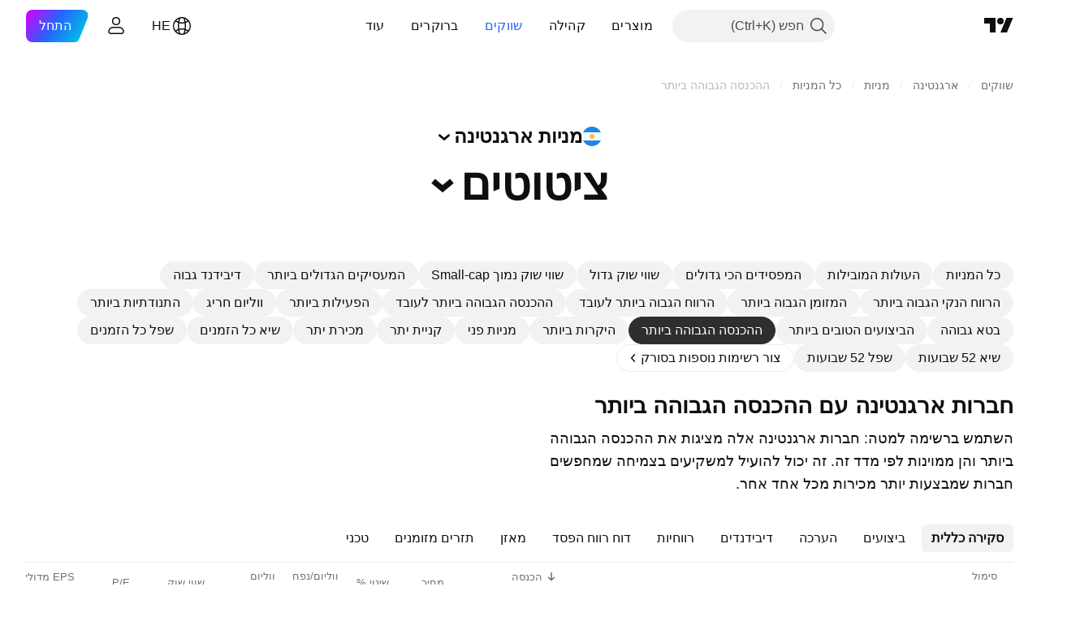

--- FILE ---
content_type: text/html; charset=utf-8
request_url: https://il.tradingview.com/markets/stocks-argentina/market-movers-highest-revenue/
body_size: 62326
content:

<!DOCTYPE html>
<html lang="he" dir="rtl" class="is-not-authenticated is-not-pro  theme-light"
 data-theme="light">
<head><meta charset="utf-8" />
<meta name="viewport" content="width=device-width, initial-scale=1.0, maximum-scale=1.0, minimum-scale=1.0, user-scalable=no">	<script nonce="VVWoadEht2F7WC10A65SyQ==">window.initData = {};</script><title>ההכנסה הגבוהה ביותר מניות ארגנטינה — TradingView</title>
<!-- { block promo_footer_css_bundle } -->
		<!-- { render_css_bundle('promo_footer') } -->
		<link crossorigin="anonymous" href="https://static.tradingview.com/static/bundles/15992.6ab8fddbbeec572ad16b.rtl.css" rel="stylesheet" type="text/css"/>
	<!-- { endblock promo_footer_css_bundle } -->

	<!-- { block personal_css_bundle } -->

			<!-- render_css_bundle('category_base') -->
			<!-- render_css_bundle('category') -->

			<link crossorigin="anonymous" href="https://static.tradingview.com/static/bundles/7204.bd4a617f902d8e4336d7.rtl.css" rel="stylesheet" type="text/css"/>
<link crossorigin="anonymous" href="https://static.tradingview.com/static/bundles/77196.1ee43ed7cda5d814dba7.rtl.css" rel="stylesheet" type="text/css"/>
<link crossorigin="anonymous" href="https://static.tradingview.com/static/bundles/12874.2243f526973e835a8777.rtl.css" rel="stylesheet" type="text/css"/>
<link crossorigin="anonymous" href="https://static.tradingview.com/static/bundles/20541.ffebbd5b14e162a70fac.rtl.css" rel="stylesheet" type="text/css"/>
<link crossorigin="anonymous" href="https://static.tradingview.com/static/bundles/22691.df517de208b59f042c3b.rtl.css" rel="stylesheet" type="text/css"/>
<link crossorigin="anonymous" href="https://static.tradingview.com/static/bundles/72834.146c7925be9f43c9c767.rtl.css" rel="stylesheet" type="text/css"/>
<link crossorigin="anonymous" href="https://static.tradingview.com/static/bundles/6656.0e277b504c24d73f6420.rtl.css" rel="stylesheet" type="text/css"/>
<link crossorigin="anonymous" href="https://static.tradingview.com/static/bundles/97406.a24aa84d5466dfc219e3.rtl.css" rel="stylesheet" type="text/css"/>
<link crossorigin="anonymous" href="https://static.tradingview.com/static/bundles/51307.bb4e309d13e8ea654e19.rtl.css" rel="stylesheet" type="text/css"/>
<link crossorigin="anonymous" href="https://static.tradingview.com/static/bundles/62560.c8a32e4a427c0c57131c.rtl.css" rel="stylesheet" type="text/css"/>
<link crossorigin="anonymous" href="https://static.tradingview.com/static/bundles/4857.2a0b835c9459f5e8f334.rtl.css" rel="stylesheet" type="text/css"/>
<link crossorigin="anonymous" href="https://static.tradingview.com/static/bundles/60733.515b38c2fad56295e0d7.rtl.css" rel="stylesheet" type="text/css"/>
<link crossorigin="anonymous" href="https://static.tradingview.com/static/bundles/94584.053cede951b9d64dea44.rtl.css" rel="stylesheet" type="text/css"/>
<link crossorigin="anonymous" href="https://static.tradingview.com/static/bundles/52294.8c6373aa92664b86de9e.rtl.css" rel="stylesheet" type="text/css"/>
<link crossorigin="anonymous" href="https://static.tradingview.com/static/bundles/56167.a33c76f5549cc7102e61.rtl.css" rel="stylesheet" type="text/css"/>
<link crossorigin="anonymous" href="https://static.tradingview.com/static/bundles/72373.cdd20397318c8a54ee02.rtl.css" rel="stylesheet" type="text/css"/>
<link crossorigin="anonymous" href="https://static.tradingview.com/static/bundles/68820.b0c44555783cdd4786b8.rtl.css" rel="stylesheet" type="text/css"/>
<link crossorigin="anonymous" href="https://static.tradingview.com/static/bundles/39394.1f12e32e6d4c4b83fe10.rtl.css" rel="stylesheet" type="text/css"/>
<link crossorigin="anonymous" href="https://static.tradingview.com/static/bundles/28562.e29096bd778450adbd58.rtl.css" rel="stylesheet" type="text/css"/>
<link crossorigin="anonymous" href="https://static.tradingview.com/static/bundles/30331.315c1a91ffa92d55f559.rtl.css" rel="stylesheet" type="text/css"/>
<link crossorigin="anonymous" href="https://static.tradingview.com/static/bundles/45207.4c0489c8756499c78a5e.rtl.css" rel="stylesheet" type="text/css"/>
<link crossorigin="anonymous" href="https://static.tradingview.com/static/bundles/5347.66e97921f2de4965604d.rtl.css" rel="stylesheet" type="text/css"/>
<link crossorigin="anonymous" href="https://static.tradingview.com/static/bundles/90145.8b74b8d86218eec14871.rtl.css" rel="stylesheet" type="text/css"/>
<link crossorigin="anonymous" href="https://static.tradingview.com/static/bundles/59334.4a832facb7e57c5e13f3.rtl.css" rel="stylesheet" type="text/css"/>
<link crossorigin="anonymous" href="https://static.tradingview.com/static/bundles/91361.140a08c3b11237f684ec.rtl.css" rel="stylesheet" type="text/css"/>
<link crossorigin="anonymous" href="https://static.tradingview.com/static/bundles/3691.a607e1947cc1d6442aef.rtl.css" rel="stylesheet" type="text/css"/>
<link crossorigin="anonymous" href="https://static.tradingview.com/static/bundles/79248.b085e41549ac76222ff0.rtl.css" rel="stylesheet" type="text/css"/>
<link crossorigin="anonymous" href="https://static.tradingview.com/static/bundles/17675.7322b9d581c3bd767a8f.rtl.css" rel="stylesheet" type="text/css"/>
<link crossorigin="anonymous" href="https://static.tradingview.com/static/bundles/48507.c2b4312adc616522c96a.rtl.css" rel="stylesheet" type="text/css"/>
<link crossorigin="anonymous" href="https://static.tradingview.com/static/bundles/52255.d675e248456677875a71.rtl.css" rel="stylesheet" type="text/css"/>
			<link crossorigin="anonymous" href="https://static.tradingview.com/static/bundles/95626.0b382ed55589e98e3418.rtl.css" rel="stylesheet" type="text/css"/>
<link crossorigin="anonymous" href="https://static.tradingview.com/static/bundles/88356.2020d73e26d49ab4f152.rtl.css" rel="stylesheet" type="text/css"/>
<link crossorigin="anonymous" href="https://static.tradingview.com/static/bundles/78820.3dc3168a8005e8c156fe.rtl.css" rel="stylesheet" type="text/css"/>
<link crossorigin="anonymous" href="https://static.tradingview.com/static/bundles/30608.1b5e0eb056a8145e2004.rtl.css" rel="stylesheet" type="text/css"/>
<link crossorigin="anonymous" href="https://static.tradingview.com/static/bundles/34700.362fa6a7ab1f3e3b06c4.rtl.css" rel="stylesheet" type="text/css"/>
<link crossorigin="anonymous" href="https://static.tradingview.com/static/bundles/17644.53a8a16a13c65b9ef1b6.rtl.css" rel="stylesheet" type="text/css"/>
<link crossorigin="anonymous" href="https://static.tradingview.com/static/bundles/22969.c32eeb1152afcd97b12e.rtl.css" rel="stylesheet" type="text/css"/>
<link crossorigin="anonymous" href="https://static.tradingview.com/static/bundles/66585.993b8d26d6975f2fa6c1.rtl.css" rel="stylesheet" type="text/css"/>
<link crossorigin="anonymous" href="https://static.tradingview.com/static/bundles/3004.893e8493ede47fdc9e97.rtl.css" rel="stylesheet" type="text/css"/>
<link crossorigin="anonymous" href="https://static.tradingview.com/static/bundles/78828.5bb76f10a0f822cc9f89.rtl.css" rel="stylesheet" type="text/css"/>
<link crossorigin="anonymous" href="https://static.tradingview.com/static/bundles/19465.d28d32a9cf4c8b2ae874.rtl.css" rel="stylesheet" type="text/css"/>
<link crossorigin="anonymous" href="https://static.tradingview.com/static/bundles/17708.76b53d849e04d07888c5.rtl.css" rel="stylesheet" type="text/css"/>
<link crossorigin="anonymous" href="https://static.tradingview.com/static/bundles/5193.e52e20403800cce198b0.rtl.css" rel="stylesheet" type="text/css"/>
<link crossorigin="anonymous" href="https://static.tradingview.com/static/bundles/51029.52bf22cf20129e43d305.rtl.css" rel="stylesheet" type="text/css"/>
<link crossorigin="anonymous" href="https://static.tradingview.com/static/bundles/72543.fd9c7fdf81b96fb22c7d.rtl.css" rel="stylesheet" type="text/css"/>
<link crossorigin="anonymous" href="https://static.tradingview.com/static/bundles/15127.08755d09afb2811cc922.rtl.css" rel="stylesheet" type="text/css"/>
<link crossorigin="anonymous" href="https://static.tradingview.com/static/bundles/23170.71338597533300e65499.rtl.css" rel="stylesheet" type="text/css"/>
<link crossorigin="anonymous" href="https://static.tradingview.com/static/bundles/41651.62c62b9357725600bfe8.rtl.css" rel="stylesheet" type="text/css"/>
<link crossorigin="anonymous" href="https://static.tradingview.com/static/bundles/5084.763f13567f3804bdb577.rtl.css" rel="stylesheet" type="text/css"/>
<link crossorigin="anonymous" href="https://static.tradingview.com/static/bundles/90002.75eb65f977c84b868ee3.rtl.css" rel="stylesheet" type="text/css"/>

			<!-- categories/base additional_css_bundles -->
				<!-- render_css_bundle(base_screener_facade_page_component) -->
				<link crossorigin="anonymous" href="https://static.tradingview.com/static/bundles/26184.a8e87c60a250a6212b03.rtl.css" rel="stylesheet" type="text/css"/>
<link crossorigin="anonymous" href="https://static.tradingview.com/static/bundles/62419.12891bfbb287744d3a89.rtl.css" rel="stylesheet" type="text/css"/>
<link crossorigin="anonymous" href="https://static.tradingview.com/static/bundles/32078.4dd8f716b361ea76fac9.rtl.css" rel="stylesheet" type="text/css"/>
<link crossorigin="anonymous" href="https://static.tradingview.com/static/bundles/6739.f577339c11e6441a352f.rtl.css" rel="stylesheet" type="text/css"/>
<link crossorigin="anonymous" href="https://static.tradingview.com/static/bundles/50370.a1a91e4e3b8d4d56af6a.rtl.css" rel="stylesheet" type="text/css"/>
<link crossorigin="anonymous" href="https://static.tradingview.com/static/bundles/29903.89b41c884d5213432809.rtl.css" rel="stylesheet" type="text/css"/>
<link crossorigin="anonymous" href="https://static.tradingview.com/static/bundles/24840.08865a24cd22e705a127.rtl.css" rel="stylesheet" type="text/css"/>
<link crossorigin="anonymous" href="https://static.tradingview.com/static/bundles/91565.97c3623a0a16ade99de8.rtl.css" rel="stylesheet" type="text/css"/>
<link crossorigin="anonymous" href="https://static.tradingview.com/static/bundles/61504.303d3d3a2eef8a440230.rtl.css" rel="stylesheet" type="text/css"/>
<link crossorigin="anonymous" href="https://static.tradingview.com/static/bundles/84592.9ad3142f13630874398c.rtl.css" rel="stylesheet" type="text/css"/>
<link crossorigin="anonymous" href="https://static.tradingview.com/static/bundles/84509.b78aa0f889805782a114.rtl.css" rel="stylesheet" type="text/css"/>
<link crossorigin="anonymous" href="https://static.tradingview.com/static/bundles/68650.e664998b1025f8944a19.rtl.css" rel="stylesheet" type="text/css"/>
<link crossorigin="anonymous" href="https://static.tradingview.com/static/bundles/58572.dad95b9e4df028f98405.rtl.css" rel="stylesheet" type="text/css"/>
<link crossorigin="anonymous" href="https://static.tradingview.com/static/bundles/87828.b5acda22a891bd0b8b78.rtl.css" rel="stylesheet" type="text/css"/>
<link crossorigin="anonymous" href="https://static.tradingview.com/static/bundles/27877.826c38517eae6571304f.rtl.css" rel="stylesheet" type="text/css"/>
<link crossorigin="anonymous" href="https://static.tradingview.com/static/bundles/52964.f2e1edd6097be38e73da.rtl.css" rel="stylesheet" type="text/css"/>
<link crossorigin="anonymous" href="https://static.tradingview.com/static/bundles/14544.83eca2c4704f4649b7a3.rtl.css" rel="stylesheet" type="text/css"/>
<link crossorigin="anonymous" href="https://static.tradingview.com/static/bundles/67877.2fb5f6f3eb739c16078d.rtl.css" rel="stylesheet" type="text/css"/>
<link crossorigin="anonymous" href="https://static.tradingview.com/static/bundles/62882.bb7416e25ce047652be6.rtl.css" rel="stylesheet" type="text/css"/>
<link crossorigin="anonymous" href="https://static.tradingview.com/static/bundles/11285.2ad4e54f72ca1dbe5a12.rtl.css" rel="stylesheet" type="text/css"/>
<link crossorigin="anonymous" href="https://static.tradingview.com/static/bundles/70835.249d27fbf7cfdf5dfd83.rtl.css" rel="stylesheet" type="text/css"/>
<link crossorigin="anonymous" href="https://static.tradingview.com/static/bundles/14896.f1db42b7b1545ca43c36.rtl.css" rel="stylesheet" type="text/css"/>
<link crossorigin="anonymous" href="https://static.tradingview.com/static/bundles/64463.906b5d47d47e4a2fad7b.rtl.css" rel="stylesheet" type="text/css"/>
<link crossorigin="anonymous" href="https://static.tradingview.com/static/bundles/65428.ed61cfe7a279b765a52c.rtl.css" rel="stylesheet" type="text/css"/>
<link crossorigin="anonymous" href="https://static.tradingview.com/static/bundles/35758.dadf3c1241cdd74645b9.rtl.css" rel="stylesheet" type="text/css"/>
<link crossorigin="anonymous" href="https://static.tradingview.com/static/bundles/61774.97d57d024eda5916b203.rtl.css" rel="stylesheet" type="text/css"/>
<link crossorigin="anonymous" href="https://static.tradingview.com/static/bundles/20785.f57018267b567fbbad71.rtl.css" rel="stylesheet" type="text/css"/>
<link crossorigin="anonymous" href="https://static.tradingview.com/static/bundles/66504.f8f03e09b6c9491b680b.rtl.css" rel="stylesheet" type="text/css"/>
<link crossorigin="anonymous" href="https://static.tradingview.com/static/bundles/39622.4e7692737dd26f524a8b.rtl.css" rel="stylesheet" type="text/css"/>
<link crossorigin="anonymous" href="https://static.tradingview.com/static/bundles/7172.c490c0ef58ae3de2acb4.rtl.css" rel="stylesheet" type="text/css"/>
<link crossorigin="anonymous" href="https://static.tradingview.com/static/bundles/2298.e4906aeeda8c192efa8f.rtl.css" rel="stylesheet" type="text/css"/>
<link crossorigin="anonymous" href="https://static.tradingview.com/static/bundles/85624.4fbbc0eda1071fb9ab6a.rtl.css" rel="stylesheet" type="text/css"/>
<link crossorigin="anonymous" href="https://static.tradingview.com/static/bundles/55015.930f7fc7438c86aadf4d.rtl.css" rel="stylesheet" type="text/css"/>
<link crossorigin="anonymous" href="https://static.tradingview.com/static/bundles/74400.292967f9ba07944a7f16.rtl.css" rel="stylesheet" type="text/css"/>
<link crossorigin="anonymous" href="https://static.tradingview.com/static/bundles/39311.4431cbd1f6b729e26320.rtl.css" rel="stylesheet" type="text/css"/>
<link crossorigin="anonymous" href="https://static.tradingview.com/static/bundles/81171.c2c9226daa3d0cb6aa9f.rtl.css" rel="stylesheet" type="text/css"/>
<link crossorigin="anonymous" href="https://static.tradingview.com/static/bundles/82835.81bf556505f3b1b77ca4.rtl.css" rel="stylesheet" type="text/css"/>
<link crossorigin="anonymous" href="https://static.tradingview.com/static/bundles/57823.3d1d742a9840717a0830.rtl.css" rel="stylesheet" type="text/css"/>
<link crossorigin="anonymous" href="https://static.tradingview.com/static/bundles/93639.ea8c6490a5874aed0321.rtl.css" rel="stylesheet" type="text/css"/>
<link crossorigin="anonymous" href="https://static.tradingview.com/static/bundles/23141.71395691b83698e9013e.rtl.css" rel="stylesheet" type="text/css"/>
			<!-- / categories/base additional_css_bundles -->

	<!-- { endblock personal_css_bundle } -->

	<!-- { block extra_styles } -->
	<!-- { endblock extra_styles } --><script nonce="VVWoadEht2F7WC10A65SyQ==">
	window.locale = 'he_IL';
	window.language = 'he_IL';
</script>
	<!-- { block promo_footer_js_bundle } -->
		<!-- { render_js_bundle('promo_footer') } -->
		<link crossorigin="anonymous" href="https://static.tradingview.com/static/bundles/he_IL.4786.a618592c61ccf653aaab.js" rel="preload" as="script"/>
<link crossorigin="anonymous" href="https://static.tradingview.com/static/bundles/25096.8041f8d54d0af06b1dc2.js" rel="preload" as="script"/>
<link crossorigin="anonymous" href="https://static.tradingview.com/static/bundles/promo_footer.eb7846e9f552443d8452.js" rel="preload" as="script"/><script crossorigin="anonymous" src="https://static.tradingview.com/static/bundles/he_IL.4786.a618592c61ccf653aaab.js" defer></script>
<script crossorigin="anonymous" src="https://static.tradingview.com/static/bundles/25096.8041f8d54d0af06b1dc2.js" defer></script>
<script crossorigin="anonymous" src="https://static.tradingview.com/static/bundles/promo_footer.eb7846e9f552443d8452.js" defer></script>
	<!-- { endblock promo_footer_js_bundle } -->

	<!-- { block personal_js_bundle } -->
<!-- render_js_bundle('category_base') -->
			<!-- render_js_bundle('category') -->

			<link crossorigin="anonymous" href="https://static.tradingview.com/static/bundles/runtime.896a943737c897593c14.js" rel="preload" as="script"/>
<link crossorigin="anonymous" href="https://static.tradingview.com/static/bundles/he_IL.68425.199a143bb5872cb2bab2.js" rel="preload" as="script"/>
<link crossorigin="anonymous" href="https://static.tradingview.com/static/bundles/32227.d826c45d2d27f2ff4314.js" rel="preload" as="script"/>
<link crossorigin="anonymous" href="https://static.tradingview.com/static/bundles/77507.fb006c0c7a02051cf5cd.js" rel="preload" as="script"/>
<link crossorigin="anonymous" href="https://static.tradingview.com/static/bundles/22665.48cd37ebd902e7c711e1.js" rel="preload" as="script"/>
<link crossorigin="anonymous" href="https://static.tradingview.com/static/bundles/12886.7be7542f140baf734d79.js" rel="preload" as="script"/>
<link crossorigin="anonymous" href="https://static.tradingview.com/static/bundles/22023.035d84389dc598280aca.js" rel="preload" as="script"/>
<link crossorigin="anonymous" href="https://static.tradingview.com/static/bundles/2373.798b10a4d75d67ea3cde.js" rel="preload" as="script"/>
<link crossorigin="anonymous" href="https://static.tradingview.com/static/bundles/62134.57ec9cb3f1548c6e710a.js" rel="preload" as="script"/>
<link crossorigin="anonymous" href="https://static.tradingview.com/static/bundles/8875.0da40c2dfdf4c802056a.js" rel="preload" as="script"/>
<link crossorigin="anonymous" href="https://static.tradingview.com/static/bundles/68134.1a849122bb45cbd1c259.js" rel="preload" as="script"/>
<link crossorigin="anonymous" href="https://static.tradingview.com/static/bundles/93243.d16dcf8fc50e14d67819.js" rel="preload" as="script"/>
<link crossorigin="anonymous" href="https://static.tradingview.com/static/bundles/42118.6fbbd8dcde37d9fd685b.js" rel="preload" as="script"/>
<link crossorigin="anonymous" href="https://static.tradingview.com/static/bundles/32378.b87f7c1aed020f9c3427.js" rel="preload" as="script"/>
<link crossorigin="anonymous" href="https://static.tradingview.com/static/bundles/72378.7b373ff12f2059f138f5.js" rel="preload" as="script"/>
<link crossorigin="anonymous" href="https://static.tradingview.com/static/bundles/23298.0b1a2a8df7ae6c4f9aff.js" rel="preload" as="script"/>
<link crossorigin="anonymous" href="https://static.tradingview.com/static/bundles/91834.b3eddf99c72fff0aa1f2.js" rel="preload" as="script"/>
<link crossorigin="anonymous" href="https://static.tradingview.com/static/bundles/68126.c05b8c66e292c75d0cc8.js" rel="preload" as="script"/>
<link crossorigin="anonymous" href="https://static.tradingview.com/static/bundles/70241.14110bfc78a0cfd595e7.js" rel="preload" as="script"/>
<link crossorigin="anonymous" href="https://static.tradingview.com/static/bundles/category_base.2429a5780af845f9e789.js" rel="preload" as="script"/><script crossorigin="anonymous" src="https://static.tradingview.com/static/bundles/runtime.896a943737c897593c14.js" defer></script>
<script crossorigin="anonymous" src="https://static.tradingview.com/static/bundles/he_IL.68425.199a143bb5872cb2bab2.js" defer></script>
<script crossorigin="anonymous" src="https://static.tradingview.com/static/bundles/32227.d826c45d2d27f2ff4314.js" defer></script>
<script crossorigin="anonymous" src="https://static.tradingview.com/static/bundles/77507.fb006c0c7a02051cf5cd.js" defer></script>
<script crossorigin="anonymous" src="https://static.tradingview.com/static/bundles/22665.48cd37ebd902e7c711e1.js" defer></script>
<script crossorigin="anonymous" src="https://static.tradingview.com/static/bundles/12886.7be7542f140baf734d79.js" defer></script>
<script crossorigin="anonymous" src="https://static.tradingview.com/static/bundles/22023.035d84389dc598280aca.js" defer></script>
<script crossorigin="anonymous" src="https://static.tradingview.com/static/bundles/2373.798b10a4d75d67ea3cde.js" defer></script>
<script crossorigin="anonymous" src="https://static.tradingview.com/static/bundles/62134.57ec9cb3f1548c6e710a.js" defer></script>
<script crossorigin="anonymous" src="https://static.tradingview.com/static/bundles/8875.0da40c2dfdf4c802056a.js" defer></script>
<script crossorigin="anonymous" src="https://static.tradingview.com/static/bundles/68134.1a849122bb45cbd1c259.js" defer></script>
<script crossorigin="anonymous" src="https://static.tradingview.com/static/bundles/93243.d16dcf8fc50e14d67819.js" defer></script>
<script crossorigin="anonymous" src="https://static.tradingview.com/static/bundles/42118.6fbbd8dcde37d9fd685b.js" defer></script>
<script crossorigin="anonymous" src="https://static.tradingview.com/static/bundles/32378.b87f7c1aed020f9c3427.js" defer></script>
<script crossorigin="anonymous" src="https://static.tradingview.com/static/bundles/72378.7b373ff12f2059f138f5.js" defer></script>
<script crossorigin="anonymous" src="https://static.tradingview.com/static/bundles/23298.0b1a2a8df7ae6c4f9aff.js" defer></script>
<script crossorigin="anonymous" src="https://static.tradingview.com/static/bundles/91834.b3eddf99c72fff0aa1f2.js" defer></script>
<script crossorigin="anonymous" src="https://static.tradingview.com/static/bundles/68126.c05b8c66e292c75d0cc8.js" defer></script>
<script crossorigin="anonymous" src="https://static.tradingview.com/static/bundles/70241.14110bfc78a0cfd595e7.js" defer></script>
<script crossorigin="anonymous" src="https://static.tradingview.com/static/bundles/category_base.2429a5780af845f9e789.js" defer></script>
			<link crossorigin="anonymous" href="https://static.tradingview.com/static/bundles/he_IL.22589.11c41dbeaa9440298940.js" rel="preload" as="script"/>
<link crossorigin="anonymous" href="https://static.tradingview.com/static/bundles/84434.120d06989366c97d852e.js" rel="preload" as="script"/>
<link crossorigin="anonymous" href="https://static.tradingview.com/static/bundles/16708.d940246e30b75a30ea1a.js" rel="preload" as="script"/>
<link crossorigin="anonymous" href="https://static.tradingview.com/static/bundles/98777.b0d6b6f1842467663bf5.js" rel="preload" as="script"/>
<link crossorigin="anonymous" href="https://static.tradingview.com/static/bundles/4570.7df04ff726ec9de10a0f.js" rel="preload" as="script"/>
<link crossorigin="anonymous" href="https://static.tradingview.com/static/bundles/24377.3bc2e021db733b51d5d1.js" rel="preload" as="script"/>
<link crossorigin="anonymous" href="https://static.tradingview.com/static/bundles/44199.3dbc4d801452c6cddeb7.js" rel="preload" as="script"/>
<link crossorigin="anonymous" href="https://static.tradingview.com/static/bundles/77348.bd9cdbb17234f11d109f.js" rel="preload" as="script"/>
<link crossorigin="anonymous" href="https://static.tradingview.com/static/bundles/8721.9b0f32f0e7525003e53d.js" rel="preload" as="script"/>
<link crossorigin="anonymous" href="https://static.tradingview.com/static/bundles/54688.525016de76035aa87841.js" rel="preload" as="script"/>
<link crossorigin="anonymous" href="https://static.tradingview.com/static/bundles/81967.9ac06e70ce376693219c.js" rel="preload" as="script"/>
<link crossorigin="anonymous" href="https://static.tradingview.com/static/bundles/36921.3775d22add6a00dd87dd.js" rel="preload" as="script"/>
<link crossorigin="anonymous" href="https://static.tradingview.com/static/bundles/category.ab83e37ca0aab2706b23.js" rel="preload" as="script"/><script crossorigin="anonymous" src="https://static.tradingview.com/static/bundles/he_IL.22589.11c41dbeaa9440298940.js" defer></script>
<script crossorigin="anonymous" src="https://static.tradingview.com/static/bundles/84434.120d06989366c97d852e.js" defer></script>
<script crossorigin="anonymous" src="https://static.tradingview.com/static/bundles/16708.d940246e30b75a30ea1a.js" defer></script>
<script crossorigin="anonymous" src="https://static.tradingview.com/static/bundles/98777.b0d6b6f1842467663bf5.js" defer></script>
<script crossorigin="anonymous" src="https://static.tradingview.com/static/bundles/4570.7df04ff726ec9de10a0f.js" defer></script>
<script crossorigin="anonymous" src="https://static.tradingview.com/static/bundles/24377.3bc2e021db733b51d5d1.js" defer></script>
<script crossorigin="anonymous" src="https://static.tradingview.com/static/bundles/44199.3dbc4d801452c6cddeb7.js" defer></script>
<script crossorigin="anonymous" src="https://static.tradingview.com/static/bundles/77348.bd9cdbb17234f11d109f.js" defer></script>
<script crossorigin="anonymous" src="https://static.tradingview.com/static/bundles/8721.9b0f32f0e7525003e53d.js" defer></script>
<script crossorigin="anonymous" src="https://static.tradingview.com/static/bundles/54688.525016de76035aa87841.js" defer></script>
<script crossorigin="anonymous" src="https://static.tradingview.com/static/bundles/81967.9ac06e70ce376693219c.js" defer></script>
<script crossorigin="anonymous" src="https://static.tradingview.com/static/bundles/36921.3775d22add6a00dd87dd.js" defer></script>
<script crossorigin="anonymous" src="https://static.tradingview.com/static/bundles/category.ab83e37ca0aab2706b23.js" defer></script>	<!-- { endblock personal_js_bundle } -->

	<!-- { block additional_js_bundle } -->
<!-- categories/base additional_js_bundles -->				<!-- render_js_bundle(base_screener_facade_page_component) -->
				<link crossorigin="anonymous" href="https://static.tradingview.com/static/bundles/he_IL.17237.2a387539e5c28379ad30.js" rel="preload" as="script"/>
<link crossorigin="anonymous" href="https://static.tradingview.com/static/bundles/he_IL.79245.2d5178a43ba68714540d.js" rel="preload" as="script"/>
<link crossorigin="anonymous" href="https://static.tradingview.com/static/bundles/55091.5e6d0c168f6080208222.js" rel="preload" as="script"/>
<link crossorigin="anonymous" href="https://static.tradingview.com/static/bundles/50447.ea855ce5a0dc04fb3b33.js" rel="preload" as="script"/>
<link crossorigin="anonymous" href="https://static.tradingview.com/static/bundles/28923.ebc8d93fe86243b953cb.js" rel="preload" as="script"/>
<link crossorigin="anonymous" href="https://static.tradingview.com/static/bundles/72780.331c5a9bee0ebd405c4e.js" rel="preload" as="script"/>
<link crossorigin="anonymous" href="https://static.tradingview.com/static/bundles/66338.a92415ae6d3731e137b7.js" rel="preload" as="script"/>
<link crossorigin="anonymous" href="https://static.tradingview.com/static/bundles/12904.97c81e981910e7a7ebcb.js" rel="preload" as="script"/>
<link crossorigin="anonymous" href="https://static.tradingview.com/static/bundles/19913.8517f7f2d1ca958a3a51.js" rel="preload" as="script"/>
<link crossorigin="anonymous" href="https://static.tradingview.com/static/bundles/8170.9b6d651f29b5d1618668.js" rel="preload" as="script"/>
<link crossorigin="anonymous" href="https://static.tradingview.com/static/bundles/init-screener-symbol-page.8a3669d2a0b0c0c6bd29.js" rel="preload" as="script"/>
<link crossorigin="anonymous" href="https://static.tradingview.com/static/bundles/base_screener_facade_page_component.ac8334d0eba333588767.js" rel="preload" as="script"/><script crossorigin="anonymous" src="https://static.tradingview.com/static/bundles/he_IL.17237.2a387539e5c28379ad30.js" defer></script>
<script crossorigin="anonymous" src="https://static.tradingview.com/static/bundles/he_IL.79245.2d5178a43ba68714540d.js" defer></script>
<script crossorigin="anonymous" src="https://static.tradingview.com/static/bundles/55091.5e6d0c168f6080208222.js" defer></script>
<script crossorigin="anonymous" src="https://static.tradingview.com/static/bundles/50447.ea855ce5a0dc04fb3b33.js" defer></script>
<script crossorigin="anonymous" src="https://static.tradingview.com/static/bundles/28923.ebc8d93fe86243b953cb.js" defer></script>
<script crossorigin="anonymous" src="https://static.tradingview.com/static/bundles/72780.331c5a9bee0ebd405c4e.js" defer></script>
<script crossorigin="anonymous" src="https://static.tradingview.com/static/bundles/66338.a92415ae6d3731e137b7.js" defer></script>
<script crossorigin="anonymous" src="https://static.tradingview.com/static/bundles/12904.97c81e981910e7a7ebcb.js" defer></script>
<script crossorigin="anonymous" src="https://static.tradingview.com/static/bundles/19913.8517f7f2d1ca958a3a51.js" defer></script>
<script crossorigin="anonymous" src="https://static.tradingview.com/static/bundles/8170.9b6d651f29b5d1618668.js" defer></script>
<script crossorigin="anonymous" src="https://static.tradingview.com/static/bundles/init-screener-symbol-page.8a3669d2a0b0c0c6bd29.js" defer></script>
<script crossorigin="anonymous" src="https://static.tradingview.com/static/bundles/base_screener_facade_page_component.ac8334d0eba333588767.js" defer></script>
			<!-- / categories/base additional_js_bundles -->	<!-- { endblock additional_js_bundle } -->	<script nonce="VVWoadEht2F7WC10A65SyQ==">
		window.initData = window.initData || {};
		window.initData.theme = "light";
			(()=>{"use strict";const t=/(?:^|;)\s*theme=(dark|light)(?:;|$)|$/.exec(document.cookie)[1];t&&(document.documentElement.classList.toggle("theme-dark","dark"===t),document.documentElement.classList.toggle("theme-light","light"===t),document.documentElement.dataset.theme=t,window.initData=window.initData||{},window.initData.theme=t)})();
	</script>
	<script nonce="VVWoadEht2F7WC10A65SyQ==">
		(()=>{"use strict";"undefined"!=typeof window&&"undefined"!=typeof navigator&&/mac/i.test(navigator.platform)&&document.documentElement.classList.add("mac_os_system")})();
	</script>

	<script nonce="VVWoadEht2F7WC10A65SyQ==">var environment = "battle";
		window.WS_HOST_PING_REQUIRED = true;
		window.BUILD_TIME = "2026-01-27T12:15:34";
		window.WEBSOCKET_HOST = "data.tradingview.com";
		window.WEBSOCKET_PRO_HOST = "prodata.tradingview.com";
		window.WEBSOCKET_HOST_FOR_DEEP_BACKTESTING = "history-data.tradingview.com";
		window.WIDGET_HOST = "https://www.tradingview-widget.com";
		window.TradingView = window.TradingView || {};
	</script>

	<link rel="conversions-config" href="https://s3.tradingview.com/conversions_he.json">
	<link rel="metrics-config" href="https://scanner-backend.tradingview.com/enum/ordered?id=metrics_full_name,metrics&lang=he&label-product=ytm-metrics-plan.json" crossorigin>

	<script nonce="VVWoadEht2F7WC10A65SyQ==">
		(()=>{"use strict";function e(e,t=!1){const{searchParams:n}=new URL(String(location));let s="true"===n.get("mobileapp_new"),o="true"===n.get("mobileapp");if(!t){const e=function(e){const t=e+"=",n=document.cookie.split(";");for(let e=0;e<n.length;e++){let s=n[e];for(;" "===s.charAt(0);)s=s.substring(1,s.length);if(0===s.indexOf(t))return s.substring(t.length,s.length)}return null}("tv_app")||"";s||=["android","android_nps"].includes(e),o||="ios"===e}return!("new"!==e&&"any"!==e||!s)||!("new"===e||!o)}const t="undefined"!=typeof window&&"undefined"!=typeof navigator,n=t&&"ontouchstart"in window,s=(t&&n&&window,t&&(n||navigator.maxTouchPoints),t&&window.chrome&&window.chrome.runtime,t&&window.navigator.userAgent.toLowerCase().indexOf("firefox"),t&&/\sEdge\/\d\d\b/.test(navigator.userAgent),t&&Boolean(navigator.vendor)&&navigator.vendor.indexOf("Apple")>-1&&-1===navigator.userAgent.indexOf("CriOS")&&navigator.userAgent.indexOf("FxiOS"),t&&/mac/i.test(navigator.platform),t&&/Win32|Win64/i.test(navigator.platform),t&&/Linux/i.test(navigator.platform),t&&/Android/i.test(navigator.userAgent)),o=t&&/BlackBerry/i.test(navigator.userAgent),i=t&&/iPhone|iPad|iPod/.test(navigator.platform),c=t&&/Opera Mini/i.test(navigator.userAgent),r=t&&("MacIntel"===navigator.platform&&navigator.maxTouchPoints>1||/iPad/.test(navigator.platform)),a=s||o||i||c,h=window.TradingView=window.TradingView||{};const _={Android:()=>s,BlackBerry:()=>o,iOS:()=>i,Opera:()=>c,isIPad:()=>r,any:()=>a};h.isMobile=_;const l=new Map;function d(){const e=window.location.pathname,t=window.location.host,n=`${t}${e}`;return l.has(n)||l.set(n,function(e,t){const n=["^widget-docs"];for(const e of n)if(new RegExp(e).test(t))return!0;const s=["^widgetembed/?$","^cmewidgetembed/?$","^([0-9a-zA-Z-]+)/widgetembed/?$","^([0-9a-zA-Z-]+)/widgetstatic/?$","^([0-9a-zA-Z-]+)?/?mediumwidgetembed/?$","^twitter-chart/?$","^telegram/chart/?$","^embed/([0-9a-zA-Z]{8})/?$","^widgetpopup/?$","^extension/?$","^idea-popup/?$","^hotlistswidgetembed/?$","^([0-9a-zA-Z-]+)/hotlistswidgetembed/?$","^marketoverviewwidgetembed/?$","^([0-9a-zA-Z-]+)/marketoverviewwidgetembed/?$","^eventswidgetembed/?$","^tickerswidgetembed/?$","^forexcrossrateswidgetembed/?$","^forexheatmapwidgetembed/?$","^marketquoteswidgetembed/?$","^screenerwidget/?$","^cryptomktscreenerwidget/?$","^([0-9a-zA-Z-]+)/cryptomktscreenerwidget/?$","^([0-9a-zA-Z-]+)/marketquoteswidgetembed/?$","^technical-analysis-widget-embed/$","^singlequotewidgetembed/?$","^([0-9a-zA-Z-]+)/singlequotewidgetembed/?$","^embed-widget/([0-9a-zA-Z-]+)/(([0-9a-zA-Z-]+)/)?$","^widget-docs/([0-9a-zA-Z-]+)/([0-9a-zA-Z-/]+)?$"],o=e.replace(/^\//,"");let i;for(let e=s.length-1;e>=0;e--)if(i=new RegExp(s[e]),i.test(o))return!0;return!1}(e,t)),l.get(n)??!1}h.onWidget=d;const g=()=>{},u="~m~";class m{constructor(e,t={}){this.sessionid=null,this.connected=!1,this._timeout=null,this._base=e,this._options={timeout:t.timeout||2e4,connectionType:t.connectionType}}connect(){this._socket=new WebSocket(this._prepareUrl()),this._socket.onmessage=e=>{
if("string"!=typeof e.data)throw new TypeError(`The WebSocket message should be a string. Recieved ${Object.prototype.toString.call(e.data)}`);this._onData(e.data)},this._socket.onclose=this._onClose.bind(this),this._socket.onerror=this._onError.bind(this)}send(e){this._socket&&this._socket.send(this._encode(e))}disconnect(){this._clearIdleTimeout(),this._socket&&(this._socket.onmessage=g,this._socket.onclose=g,this._socket.onerror=g,this._socket.close())}_clearIdleTimeout(){null!==this._timeout&&(clearTimeout(this._timeout),this._timeout=null)}_encode(e){let t,n="";const s=Array.isArray(e)?e:[e],o=s.length;for(let e=0;e<o;e++)t=null===s[e]||void 0===s[e]?"":m._stringify(s[e]),n+=u+t.length+u+t;return n}_decode(e){const t=[];let n,s;do{if(e.substring(0,3)!==u)return t;n="",s="";const o=(e=e.substring(3)).length;for(let t=0;t<o;t++){if(s=Number(e.substring(t,t+1)),Number(e.substring(t,t+1))!==s){e=e.substring(n.length+3),n=Number(n);break}n+=s}t.push(e.substring(0,n)),e=e.substring(n)}while(""!==e);return t}_onData(e){this._setTimeout();const t=this._decode(e),n=t.length;for(let e=0;e<n;e++)this._onMessage(t[e])}_setTimeout(){this._clearIdleTimeout(),this._timeout=setTimeout(this._onTimeout.bind(this),this._options.timeout)}_onTimeout(){this.disconnect(),this._onDisconnect({code:4e3,reason:"socket.io timeout",wasClean:!1})}_onMessage(e){this.sessionid?this._checkIfHeartbeat(e)?this._onHeartbeat(e.slice(3)):this._checkIfJson(e)?this._base.onMessage(JSON.parse(e.slice(3))):this._base.onMessage(e):(this.sessionid=e,this._onConnect())}_checkIfHeartbeat(e){return this._checkMessageType(e,"h")}_checkIfJson(e){return this._checkMessageType(e,"j")}_checkMessageType(e,t){return e.substring(0,3)==="~"+t+"~"}_onHeartbeat(e){this.send("~h~"+e)}_onConnect(){this.connected=!0,this._base.onConnect()}_onDisconnect(e){this._clear(),this._base.onDisconnect(e),this.sessionid=null}_clear(){this.connected=!1}_prepareUrl(){const t=w(this._base.host);if(t.pathname+="socket.io/websocket",t.protocol="wss:",t.searchParams.append("from",window.location.pathname.slice(1,50)),t.searchParams.append("date",window.BUILD_TIME||""),e("any")&&t.searchParams.append("client","mobile"),this._options.connectionType&&t.searchParams.append("type",this._options.connectionType),window.WEBSOCKET_PARAMS_ANALYTICS){const{ws_page_uri:e,ws_ancestor_origin:n}=window.WEBSOCKET_PARAMS_ANALYTICS;e&&t.searchParams.append("page-uri",e),n&&t.searchParams.append("ancestor-origin",n)}const n=window.location.search.includes("widget_token")||window.location.hash.includes("widget_token");return d()||n||t.searchParams.append("auth","sessionid"),t.href}_onClose(e){this._clearIdleTimeout(),this._onDisconnect(e)}_onError(e){this._clearIdleTimeout(),this._clear(),this._base.emit("error",[e]),this.sessionid=null}static _stringify(e){return"[object Object]"===Object.prototype.toString.call(e)?"~j~"+JSON.stringify(e):String(e)}}class p{constructor(e,t){this.host=e,this._connecting=!1,this._events={},this.transport=this._getTransport(t)}isConnected(){
return!!this.transport&&this.transport.connected}isConnecting(){return this._connecting}connect(){this.isConnected()||(this._connecting&&this.disconnect(),this._connecting=!0,this.transport.connect())}send(e){this.transport&&this.transport.connected&&this.transport.send(e)}disconnect(){this.transport&&this.transport.disconnect()}on(e,t){e in this._events||(this._events[e]=[]),this._events[e].push(t)}offAll(){this._events={}}onMessage(e){this.emit("message",[e])}emit(e,t=[]){if(e in this._events){const n=this._events[e].concat(),s=n.length;for(let e=0;e<s;e++)n[e].apply(this,t)}}onConnect(){this.clear(),this.emit("connect")}onDisconnect(e){this.emit("disconnect",[e])}clear(){this._connecting=!1}_getTransport(e){return new m(this,e)}}function w(e){const t=-1!==e.indexOf("/")?new URL(e):new URL("wss://"+e);if("wss:"!==t.protocol&&"https:"!==t.protocol)throw new Error("Invalid websocket base "+e);return t.pathname.endsWith("/")||(t.pathname+="/"),t.search="",t.username="",t.password="",t}const k="undefined"!=typeof window&&Number(window.TELEMETRY_WS_ERROR_LOGS_THRESHOLD)||0;class f{constructor(e,t={}){this._queueStack=[],this._logsQueue=[],this._telemetryObjectsQueue=[],this._reconnectCount=0,this._redirectCount=0,this._errorsCount=0,this._errorsInfoSent=!1,this._connectionStart=null,this._connectionEstablished=null,this._reconnectTimeout=null,this._onlineCancellationToken=null,this._isConnectionForbidden=!1,this._initialHost=t.initialHost||null,this._suggestedHost=e,this._proHost=t.proHost,this._reconnectHost=t.reconnectHost,this._noReconnectAfterTimeout=!0===t.noReconnectAfterTimeout,this._dataRequestTimeout=t.dataRequestTimeout,this._connectionType=t.connectionType,this._doConnect(),t.pingRequired&&-1===window.location.search.indexOf("noping")&&this._startPing()}connect(){this._tryConnect()}resetCounters(){this._reconnectCount=0,this._redirectCount=0}setLogger(e,t){this._logger=e,this._getLogHistory=t,this._flushLogs()}setTelemetry(e){this._telemetry=e,this._telemetry.reportSent.subscribe(this,this._onTelemetrySent),this._flushTelemetry()}onReconnect(e){this._onReconnect=e}isConnected(){return!!this._socket&&this._socket.isConnected()}isConnecting(){return!!this._socket&&this._socket.isConnecting()}on(e,t){return!!this._socket&&("connect"===e&&this._socket.isConnected()?t():"disconnect"===e?this._disconnectCallbacks.push(t):this._socket.on(e,t),!0)}getSessionId(){return this._socket&&this._socket.transport?this._socket.transport.sessionid:null}send(e){return this.isConnected()?(this._socket.send(e),!0):(this._queueMessage(e),!1)}getConnectionEstablished(){return this._connectionEstablished}getHost(){const e=this._tryGetProHost();return null!==e?e:this._reconnectHost&&this._reconnectCount>3?this._reconnectHost:this._suggestedHost}getReconnectCount(){return this._reconnectCount}getRedirectCount(){return this._redirectCount}getConnectionStart(){return this._connectionStart}disconnect(){this._clearReconnectTimeout(),(this.isConnected()||this.isConnecting())&&(this._propagateDisconnect(),this._disconnectCallbacks=[],
this._closeSocket())}forbidConnection(){this._isConnectionForbidden=!0,this.disconnect()}allowConnection(){this._isConnectionForbidden=!1,this.connect()}isMaxRedirects(){return this._redirectCount>=20}isMaxReconnects(){return this._reconnectCount>=20}getPingInfo(){return this._pingInfo||null}_tryGetProHost(){return window.TradingView&&window.TradingView.onChartPage&&"battle"===window.environment&&!this._redirectCount&&-1===window.location.href.indexOf("ws_host")?this._initialHost?this._initialHost:void 0!==window.user&&window.user.pro_plan?this._proHost||this._suggestedHost:null:null}_queueMessage(e){0===this._queueStack.length&&this._logMessage(0,"Socket is not connected. Queued a message"),this._queueStack.push(e)}_processMessageQueue(){0!==this._queueStack.length&&(this._logMessage(0,"Processing queued messages"),this._queueStack.forEach(this.send.bind(this)),this._logMessage(0,"Processed "+this._queueStack.length+" messages"),this._queueStack=[])}_onDisconnect(e){this._noReconnectAfterTimeout||null!==this._reconnectTimeout||(this._reconnectTimeout=setTimeout(this._tryReconnect.bind(this),5e3)),this._clearOnlineCancellationToken();let t="disconnect session:"+this.getSessionId();e&&(t+=", code:"+e.code+", reason:"+e.reason,1005===e.code&&this._sendTelemetry("websocket_code_1005")),this._logMessage(0,t),this._propagateDisconnect(e),this._closeSocket(),this._queueStack=[]}_closeSocket(){null!==this._socket&&(this._socket.offAll(),this._socket.disconnect(),this._socket=null)}_logMessage(e,t){const n={method:e,message:t};this._logger?this._flushLogMessage(n):(n.message=`[${(new Date).toISOString()}] ${n.message}`,this._logsQueue.push(n))}_flushLogMessage(e){switch(e.method){case 2:this._logger.logDebug(e.message);break;case 3:this._logger.logError(e.message);break;case 0:this._logger.logInfo(e.message);break;case 1:this._logger.logNormal(e.message)}}_flushLogs(){this._flushLogMessage({method:1,message:"messages from queue. Start."}),this._logsQueue.forEach((e=>{this._flushLogMessage(e)})),this._flushLogMessage({method:1,message:"messages from queue. End."}),this._logsQueue=[]}_sendTelemetry(e,t){const n={event:e,params:t};this._telemetry?this._flushTelemetryObject(n):this._telemetryObjectsQueue.push(n)}_flushTelemetryObject(e){this._telemetry.sendChartReport(e.event,e.params,!1)}_flushTelemetry(){this._telemetryObjectsQueue.forEach((e=>{this._flushTelemetryObject(e)})),this._telemetryObjectsQueue=[]}_doConnect(){this._socket&&(this._socket.isConnected()||this._socket.isConnecting())||(this._clearOnlineCancellationToken(),this._host=this.getHost(),this._socket=new p(this._host,{timeout:this._dataRequestTimeout,connectionType:this._connectionType}),this._logMessage(0,"Connecting to "+this._host),this._bindEvents(),this._disconnectCallbacks=[],this._connectionStart=performance.now(),this._connectionEstablished=null,this._socket.connect(),performance.mark("SWSC",{detail:"Start WebSocket connection"}),this._socket.on("connect",(()=>{performance.mark("EWSC",{detail:"End WebSocket connection"}),
performance.measure("WebSocket connection delay","SWSC","EWSC")})))}_propagateDisconnect(e){const t=this._disconnectCallbacks.length;for(let n=0;n<t;n++)this._disconnectCallbacks[n](e||{})}_bindEvents(){this._socket&&(this._socket.on("connect",(()=>{const e=this.getSessionId();if("string"==typeof e){const t=JSON.parse(e);if(t.redirect)return this._redirectCount+=1,this._suggestedHost=t.redirect,this.isMaxRedirects()&&this._sendTelemetry("redirect_bailout"),void this._redirect()}this._connectionEstablished=performance.now(),this._processMessageQueue(),this._logMessage(0,"connect session:"+e)})),this._socket.on("disconnect",this._onDisconnect.bind(this)),this._socket.on("close",this._onDisconnect.bind(this)),this._socket.on("error",(e=>{this._logMessage(0,new Date+" session:"+this.getSessionId()+" websocket error:"+JSON.stringify(e)),this._sendTelemetry("websocket_error"),this._errorsCount++,!this._errorsInfoSent&&this._errorsCount>=k&&(void 0!==this._lastConnectCallStack&&(this._sendTelemetry("websocket_error_connect_stack",{text:this._lastConnectCallStack}),delete this._lastConnectCallStack),void 0!==this._getLogHistory&&this._sendTelemetry("websocket_error_log",{text:this._getLogHistory(50).join("\n")}),this._errorsInfoSent=!0)})))}_redirect(){this.disconnect(),this._reconnectWhenOnline()}_tryReconnect(){this._tryConnect()&&(this._reconnectCount+=1)}_tryConnect(){return!this._isConnectionForbidden&&(this._clearReconnectTimeout(),this._lastConnectCallStack=new Error(`WebSocket connect stack. Is connected: ${this.isConnected()}.`).stack||"",!this.isConnected()&&(this.disconnect(),this._reconnectWhenOnline(),!0))}_clearOnlineCancellationToken(){this._onlineCancellationToken&&(this._onlineCancellationToken(),this._onlineCancellationToken=null)}_clearReconnectTimeout(){null!==this._reconnectTimeout&&(clearTimeout(this._reconnectTimeout),this._reconnectTimeout=null)}_reconnectWhenOnline(){if(navigator.onLine)return this._logMessage(0,"Network status: online - trying to connect"),this._doConnect(),void(this._onReconnect&&this._onReconnect());this._logMessage(0,"Network status: offline - wait until online"),this._onlineCancellationToken=function(e){let t=e;const n=()=>{window.removeEventListener("online",n),t&&t()};return window.addEventListener("online",n),()=>{t=null}}((()=>{this._logMessage(0,"Network status changed to online - trying to connect"),this._doConnect(),this._onReconnect&&this._onReconnect()}))}_onTelemetrySent(e){"websocket_error"in e&&(this._errorsCount=0,this._errorsInfoSent=!1)}_startPing(){if(this._pingIntervalId)return;const e=w(this.getHost());e.pathname+="ping",e.protocol="https:";let t=0,n=0;const s=e=>{this._pingInfo=this._pingInfo||{max:0,min:1/0,avg:0};const s=(new Date).getTime()-e;s>this._pingInfo.max&&(this._pingInfo.max=s),s<this._pingInfo.min&&(this._pingInfo.min=s),t+=s,n++,this._pingInfo.avg=t/n,n>=10&&this._pingIntervalId&&(clearInterval(this._pingIntervalId),delete this._pingIntervalId)};this._pingIntervalId=setInterval((()=>{const t=(new Date).getTime(),n=new XMLHttpRequest
;n.open("GET",e,!0),n.send(),n.onreadystatechange=()=>{n.readyState===XMLHttpRequest.DONE&&200===n.status&&s(t)}}),1e4)}}window.WSBackendConnection=new f(window.WEBSOCKET_HOST,{pingRequired:window.WS_HOST_PING_REQUIRED,proHost:window.WEBSOCKET_PRO_HOST,reconnectHost:window.WEBSOCKET_HOST_FOR_RECONNECT,initialHost:window.WEBSOCKET_INITIAL_HOST,connectionType:window.WEBSOCKET_CONNECTION_TYPE}),window.WSBackendConnectionCtor=f})();
	</script>

		<script nonce="VVWoadEht2F7WC10A65SyQ==">
			window.initData.url = "/markets/stocks-argentina/market-movers-highest-revenue/";

window.initData.feed_meta = {};
		</script>

	<script nonce="VVWoadEht2F7WC10A65SyQ==">var is_authenticated = false;
		var user = {"username":"Guest","following":"0","followers":"0","ignore_list":[],"available_offers":{}};
		window.initData.priceAlertsFacadeClientUrl = "https://pricealerts.tradingview.com";
		window.initData.currentLocaleInfo = {"language":"he_IL","language_name":"עברית","flag":"il","geoip_code":"il","dir":"rtl","iso":"he","iso_639_3":"heb","global_name":"Israeli"};
		window.initData.offerButtonInfo = {"class_name":"tv-header__offer-button-container--trial-join","title":"התחל","href":"/pricing/?source=header_go_pro_button&feature=start_free_trial","subtitle":null,"expiration":null,"color":"gradient","stretch":false};
		window.initData.settings = {'S3_LOGO_SERVICE_BASE_URL': 'https://s3-symbol-logo.tradingview.com/', 'S3_NEWS_IMAGE_SERVICE_BASE_URL': 'https://s3.tradingview.com/news/', 'WEBPACK_STATIC_PATH': 'https://static.tradingview.com/static/bundles/', 'TRADING_URL': 'https://papertrading.tradingview.com', 'CRUD_STORAGE_URL': 'https://crud-storage.tradingview.com'};
		window.countryCode = "US";


			window.__initialEnabledFeaturesets =
				(window.__initialEnabledFeaturesets || []).concat(
					['tv_production'].concat(
						window.ClientCustomConfiguration && window.ClientCustomConfiguration.getEnabledFeatureSet
							? JSON.parse(window.ClientCustomConfiguration.getEnabledFeatureSet())
							: []
					)
				);

			if (window.ClientCustomConfiguration && window.ClientCustomConfiguration.getDisabledFeatureSet) {
				window.__initialDisabledFeaturesets = JSON.parse(window.ClientCustomConfiguration.getDisabledFeatureSet());
			}



			var lastGlobalNotificationIds = [1015078,1015056,1015029,1015010,1014993,1014971,1014954,1014934,1014917,1014886,1014869];

		var shopConf = {
			offers: [],
		};

		var featureToggleState = {"black_friday_popup":1.0,"black_friday_mainpage":1.0,"black_friday_extend_limitation":1.0,"chart_autosave_5min":1.0,"chart_autosave_30min":1.0,"chart_save_metainfo_separately":1.0,"performance_test_mode":1.0,"ticks_replay":1.0,"chart_storage_hibernation_delay_60min":1.0,"log_replay_to_persistent_logger":1.0,"enable_select_date_replay_mobile":1.0,"support_persistent_logs":1.0,"seasonals_table":1.0,"ytm_on_chart":1.0,"enable_step_by_step_hints_for_drawings":1.0,"enable_new_indicators_templates_view":1.0,"allow_brackets_profit_loss":1.0,"enable_traded_context_linking":1.0,"order_context_validation_in_instant_mode":1.0,"internal_fullscreen_api":1.0,"alerts-presets":1.0,"alerts-watchlist-allow-in-multicondions":1.0,"alerts-disable-fires-read-from-toast":1.0,"alerts-editor-fire-rate-setting":1.0,"enable_symbol_change_restriction_on_widgets":1.0,"enable_asx_symbol_restriction":1.0,"symphony_allow_non_partitioned_cookie_on_old_symphony":1.0,"symphony_notification_badges":1.0,"symphony_use_adk_for_upgrade_request":1.0,"telegram_mini_app_reduce_snapshot_quality":1.0,"news_enable_filtering_by_user":1.0,"timeout_django_db":0.15,"timeout_django_usersettings_db":0.15,"timeout_django_charts_db":0.25,"timeout_django_symbols_lists_db":0.25,"timeout_django_minds_db":0.05,"timeout_django_logging_db":0.25,"disable_services_monitor_metrics":1.0,"enable_signin_recaptcha":1.0,"enable_idea_spamdetectorml":1.0,"enable_idea_spamdetectorml_comments":1.0,"enable_spamdetectorml_chat":1.0,"enable_minds_spamdetectorml":1.0,"backend-connections-in-token":1.0,"one_connection_with_exchanges":1.0,"mobile-ads-ios":1.0,"mobile-ads-android":1.0,"google-one-tap-signin":1.0,"braintree-gopro-in-order-dialog":1.0,"braintree-apple-pay":1.0,"braintree-google-pay":1.0,"braintree-apple-pay-from-ios-app":1.0,"braintree-apple-pay-trial":1.0,"triplea-payments":1.0,"braintree-google-pay-trial":1.0,"braintree-one-usd-verification":1.0,"braintree-3ds-enabled":1.0,"braintree-3ds-status-check":1.0,"braintree-additional-card-checks-for-trial":1.0,"braintree-instant-settlement":1.0,"braintree_recurring_billing_scheduler_subscription":1.0,"checkout_manual_capture_required":1.0,"checkout-subscriptions":1.0,"checkout_additional_card_checks_for_trial":1.0,"checkout_fail_on_duplicate_payment_methods_for_trial":1.0,"checkout_fail_on_banned_countries_for_trial":1.0,"checkout_fail_on_banned_bank_for_trial":1.0,"checkout_fail_on_banned_bank_for_premium_trial":1.0,"checkout_fail_on_close_to_expiration_card_trial":1.0,"checkout_fail_on_prepaid_card_trial":1.0,"country_of_issuance_vs_billing_country":1.0,"checkout_show_instead_of_braintree":1.0,"checkout-3ds":1.0,"checkout-3ds-us":1.0,"checkout-paypal":1.0,"checkout_include_account_holder":1.0,"checkout-paypal-trial":1.0,"annual_to_monthly_downgrade_attempt":1.0,"razorpay_trial_10_inr":1.0,"razorpay-card-order-token-section":1.0,"razorpay-card-subscriptions":1.0,"razorpay-upi-subscriptions":1.0,"razorpay-s3-invoice-upload":1.0,"razorpay_include_date_of_birth":1.0,"dlocal-payments":1.0,"braintree_transaction_source":1.0,"vertex-tax":1.0,"receipt_in_emails":1.0,"adwords-analytics":1.0,"disable_mobile_upsell_ios":1.0,"disable_mobile_upsell_android":1.0,"required_agreement_for_rt":1.0,"check_market_data_limits":1.0,"force_to_complete_data":1.0,"force_to_upgrade_to_expert":1.0,"send_tradevan_invoice":1.0,"show_pepe_animation":1.0,"send_next_payment_info_receipt":1.0,"screener-alerts-read-only":1.0,"screener-condition-filters-auto-apply":1.0,"screener_bond_restriction_by_auth_enabled":1.0,"screener_bond_rating_columns_restriction_by_auth_enabled":1.0,"ses_tracking":1.0,"send_financial_notifications":1.0,"spark_translations":1.0,"spark_category_translations":1.0,"spark_tags_translations":1.0,"pro_plan_initial_refunds_disabled":1.0,"previous_monoproduct_purchases_refunds_enabled":1.0,"enable_ideas_recommendations":1.0,"enable_ideas_recommendations_feed":1.0,"fail_on_duplicate_payment_methods_for_trial":1.0,"ethoca_alert_notification_webhook":1.0,"hide_suspicious_users_ideas":1.0,"disable_publish_strategy_range_based_chart":1.0,"restrict_simultaneous_requests":1.0,"login_from_new_device_email":1.0,"ssr_worker_nowait":1.0,"broker_A1CAPITAL":1.0,"broker_ACTIVTRADES":1.0,"broker_ALCHEMYMARKETS":1.0,"broker_ALICEBLUE":1.0,"hide_ALOR_on_ios":1.0,"hide_ALOR_on_android":1.0,"hide_ALOR_on_mobile_web":1.0,"alor-brokers-side-maintenance":1.0,"broker_ALPACA":1.0,"broker_ALRAMZ":1.0,"broker_AMP":1.0,"hide_ANGELONE_on_ios":1.0,"hide_ANGELONE_on_android":1.0,"hide_ANGELONE_on_mobile_web":1.0,"ANGELONE_beta":1.0,"broker_AVA_FUTURES":1.0,"AVA_FUTURES_oauth_authorization":1.0,"broker_B2PRIME":1.0,"broker_BAJAJ":1.0,"BAJAJ_beta":1.0,"broker_BEYOND":1.0,"broker_BINANCE":1.0,"enable_binanceapis_base_url":1.0,"broker_BINGBON":1.0,"broker_BITAZZA":1.0,"broker_BITGET":1.0,"broker_BITMEX":1.0,"broker_BITSTAMP":1.0,"broker_BLACKBULL":1.0,"broker_BLUEBERRYMARKETS":1.0,"broker_BTCC":1.0,"broker_BYBIT":1.0,"broker_CAPITALCOM":1.0,"broker_CAPTRADER":1.0,"CAPTRADER_separate_integration_migration_warning":1.0,"broker_CFI":1.0,"broker_CGSI":1.0,"CGSI_beta":1.0,"broker_CITYINDEX":1.0,"cityindex_spreadbetting":1.0,"broker_CMCMARKETS":1.0,"broker_COBRATRADING":1.0,"broker_COINBASE":1.0,"coinbase_request_server_logger":1.0,"coinbase_cancel_position_brackets":1.0,"broker_COINW":1.0,"broker_COLMEX":1.0,"hide_CQG_on_ios":1.0,"hide_CQG_on_android":1.0,"hide_CQG_on_mobile_web":1.0,"cqg-realtime-bandwidth-limit":1.0,"CRYPTOCOM_beta":1.0,"hide_CURRENCYCOM_on_ios":1.0,"hide_CURRENCYCOM_on_android":1.0,"hide_CURRENCYCOM_on_mobile_web":1.0,"hide_CXM_on_ios":1.0,"hide_CXM_on_android":1.0,"hide_CXM_on_mobile_web":1.0,"CXM_beta":1.0,"broker_DAOL":1.0,"broker_DERAYAH":1.0,"broker_DHAN":1.0,"broker_DNSE":1.0,"broker_DORMAN":1.0,"hide_DUMMY_on_ios":1.0,"hide_DUMMY_on_android":1.0,"hide_DUMMY_on_mobile_web":1.0,"broker_EASYMARKETS":1.0,"broker_ECOVALORES":1.0,"ECOVALORES_beta":1.0,"broker_EDGECLEAR":1.0,"edgeclear_oauth_authorization":1.0,"broker_EIGHTCAP":1.0,"broker_ERRANTE":1.0,"broker_ESAFX":1.0,"hide_FIDELITY_on_ios":1.0,"hide_FIDELITY_on_android":1.0,"hide_FIDELITY_on_mobile_web":1.0,"FIDELITY_beta":1.0,"broker_FOREXCOM":1.0,"forexcom_session_v2":1.0,"broker_FPMARKETS":1.0,"hide_FTX_on_ios":1.0,"hide_FTX_on_android":1.0,"hide_FTX_on_mobile_web":1.0,"ftx_request_server_logger":1.0,"broker_FUSIONMARKETS":1.0,"fxcm_server_logger":1.0,"broker_FXCM":1.0,"broker_FXOPEN":1.0,"broker_FXPRO":1.0,"broker_FYERS":1.0,"broker_GATE":1.0,"broker_GBEBROKERS":1.0,"broker_GEMINI":1.0,"broker_GENIALINVESTIMENTOS":1.0,"hide_GLOBALPRIME_on_ios":1.0,"hide_GLOBALPRIME_on_android":1.0,"hide_GLOBALPRIME_on_mobile_web":1.0,"globalprime-brokers-side-maintenance":1.0,"broker_GOMARKETS":1.0,"broker_GOTRADE":1.0,"broker_HERENYA":1.0,"broker_HTX":1.0,"hide_HTX_on_ios":1.0,"hide_HTX_on_android":1.0,"hide_HTX_on_mobile_web":1.0,"broker_IBKR":1.0,"check_ibkr_side_maintenance":1.0,"ibkr_request_server_logger":1.0,"ibkr_parallel_provider_initialization":1.0,"ibkr_ws_account_summary":1.0,"ibkr_ws_server_logger":1.0,"ibkr_subscribe_to_order_updates_first":1.0,"ibkr_ws_account_ledger":1.0,"broker_IBROKER":1.0,"broker_ICMARKETS":1.0,"broker_ICMARKETS_ASIC":1.0,"broker_ICMARKETS_EU":1.0,"broker_IG":1.0,"broker_INFOYATIRIM":1.0,"broker_INNOVESTX":1.0,"broker_INTERACTIVEIL":1.0,"broker_IRONBEAM":1.0,"hide_IRONBEAM_CQG_on_ios":1.0,"hide_IRONBEAM_CQG_on_android":1.0,"hide_IRONBEAM_CQG_on_mobile_web":1.0,"broker_KSECURITIES":1.0,"broker_LIBERATOR":1.0,"broker_MEXEM":1.0,"broker_MIDAS":1.0,"hide_MOCKBROKER_on_ios":1.0,"hide_MOCKBROKER_on_android":1.0,"hide_MOCKBROKER_on_mobile_web":1.0,"hide_MOCKBROKER_IMPLICIT_on_ios":1.0,"hide_MOCKBROKER_IMPLICIT_on_android":1.0,"hide_MOCKBROKER_IMPLICIT_on_mobile_web":1.0,"hide_MOCKBROKER_CODE_on_ios":1.0,"hide_MOCKBROKER_CODE_on_android":1.0,"hide_MOCKBROKER_CODE_on_mobile_web":1.0,"broker_MOOMOO":1.0,"broker_MOTILALOSWAL":1.0,"broker_NINJATRADER":1.0,"broker_OANDA":1.0,"oanda_server_logging":1.0,"oanda_oauth_multiplexing":1.0,"broker_OKX":1.0,"broker_OPOFINANCE":1.0,"broker_OPTIMUS":1.0,"broker_OSMANLI":1.0,"broker_OSMANLIFX":1.0,"paper_force_connect_pushstream":1.0,"paper_subaccount_custom_currency":1.0,"paper_outside_rth":1.0,"broker_PAYTM":1.0,"broker_PEPPERSTONE":1.0,"broker_PHEMEX":1.0,"broker_PHILLIPCAPITAL_TR":1.0,"broker_PHILLIPNOVA":1.0,"broker_PLUS500":1.0,"plus500_oauth_authorization":1.0,"broker_PURPLETRADING":1.0,"broker_QUESTRADE":1.0,"broker_RIYADCAPITAL":1.0,"broker_ROBOMARKETS":1.0,"broker_REPLAYBROKER":1.0,"broker_SAMUEL":1.0,"broker_SAXOBANK":1.0,"broker_SHAREMARKET":1.0,"broker_SKILLING":1.0,"broker_SPREADEX":1.0,"broker_SWISSQUOTE":1.0,"broker_STONEX":1.0,"broker_TASTYFX":1.0,"broker_TASTYTRADE":1.0,"broker_THINKMARKETS":1.0,"broker_TICKMILL":1.0,"hide_TIGER_on_ios":1.0,"hide_TIGER_on_android":1.0,"hide_TIGER_on_mobile_web":1.0,"broker_TRADENATION":1.0,"hide_TRADESMART_on_ios":1.0,"hide_TRADESMART_on_android":1.0,"hide_TRADESMART_on_mobile_web":1.0,"TRADESMART_beta":1.0,"broker_TRADESTATION":1.0,"tradestation_request_server_logger":1.0,"tradestation_account_data_streaming":1.0,"tradestation_streaming_server_logging":1.0,"broker_TRADEZERO":1.0,"broker_TRADIER":1.0,"broker_TRADIER_FUTURES":1.0,"tradier_futures_oauth_authorization":1.0,"broker_TRADOVATE":1.0,"broker_TRADU":1.0,"tradu_spread_bet":1.0,"broker_TRIVE":1.0,"broker_VANTAGE":1.0,"broker_VELOCITY":1.0,"broker_WEBULL":1.0,"broker_WEBULLJAPAN":1.0,"broker_WEBULLPAY":1.0,"broker_WEBULLUK":1.0,"broker_WHITEBIT":1.0,"broker_WHSELFINVEST":1.0,"broker_WHSELFINVEST_FUTURES":1.0,"WHSELFINVEST_FUTURES_oauth_authorization":1.0,"broker_XCUBE":1.0,"broker_YLG":1.0,"broker_id_session":1.0,"disallow_concurrent_sessions":1.0,"use_code_flow_v2_provider":1.0,"use_code_flow_v2_provider_for_untested_brokers":1.0,"mobile_trading_web":1.0,"mobile_trading_ios":1.0,"mobile_trading_android":1.0,"continuous_front_contract_trading":1.0,"trading_request_server_logger":1.0,"rest_request_server_logger":1.0,"oauth2_code_flow_provider_server_logger":1.0,"rest_logout_on_429":1.0,"review_popup_on_chart":1.0,"show_concurrent_connection_warning":1.0,"enable_trading_server_logger":1.0,"order_presets":1.0,"order_ticket_resizable_drawer_on":1.0,"rest_use_async_mapper":1.0,"paper_competition_banner":1.0,"paper_competition_leaderboard":1.0,"paper_competition_link_community":1.0,"paper_competition_leaderboard_user_stats":1.0,"paper_competition_previous_competitions":1.0,"amp_oauth_authorization":1.0,"blueline_oauth_authorization":1.0,"dorman_oauth_authorization":1.0,"ironbeam_oauth_authorization":1.0,"optimus_oauth_authorization":1.0,"stonex_oauth_authorization":1.0,"ylg_oauth_authorization":1.0,"trading_general_events_ga_tracking":1.0,"replay_result_sharing":1.0,"replay_trading_brackets":1.0,"hide_all_brokers_button_in_ios_app":1.0,"force_max_allowed_pulling_intervals":1.0,"paper_delay_trading":1.0,"enable_first_touch_is_selection":1.0,"clear_project_order_on_order_ticket_close":1.0,"enable_new_behavior_of_confirm_buttons_on_mobile":1.0,"renew_token_preemption_30":1.0,"do_not_open_ot_from_plus_button":1.0,"broker_side_promotion":1.0,"enable_new_trading_menu_structure":1.0,"quick_trading_panel":1.0,"paper_order_confirmation_dialog":1.0,"paper_multiple_levels_enabled":1.0,"enable_chart_adaptive_tpsl_buttons_on_mobile":1.0,"enable_market_project_order":1.0,"enable_symbols_popularity_showing":1.0,"enable_translations_s3_upload":1.0,"etf_fund_flows_only_days_resolutions":1.0,"advanced_watchlist_hide_compare_widget":1.0,"disable_snowplow_platform_events":1.0,"notify_idea_mods_about_first_publication":1.0,"enable_waf_tracking":1.0,"new_errors_flow":1.0,"two_tabs_one_report":1.0,"hide_save_indicator":1.0,"symbol_search_country_sources":1.0,"symbol_search_bond_type_filter":1.0,"watchlists_dialog_scroll_to_active":1.0,"bottom_panel_track_events":1.0,"snowplow_beacon_feature":1.0,"show_data_problems_in_help_center":1.0,"enable_apple_device_check":1.0,"enable_apple_intro_offer_signature":1.0,"enable_apple_promo_offer_signature_v2":1.0,"enable_apple_promo_signature":1.0,"should_charge_full_price_on_upgrade_if_google_payment":1.0,"enable_push_notifications_android":1.0,"enable_push_notifications_ios":1.0,"enable_manticore_cluster":1.0,"enable_pushstream_auth":1.0,"enable_envoy_proxy":1.0,"enable_envoy_proxy_papertrading":1.0,"enable_envoy_proxy_screener":1.0,"enable_tv_watchlists":1.0,"disable_watchlists_modify":1.0,"options_reduce_polling_interval":1.0,"options_chain_use_quote_session":1.0,"options_chain_volume":1.0,"options_chart_price_unit":1.0,"options_spread_explorer":1.0,"show_toast_about_unread_message":1.0,"enable_partner_payout":1.0,"enable_email_change_logging":1.0,"set_limit_to_1000_for_colored_lists":1.0,"enable_email_on_partner_status_change":1.0,"enable_partner_program_apply":1.0,"enable_partner_program":1.0,"compress_cache_data":1.0,"news_enable_streaming":1.0,"news_screener_page_client":1.0,"enable_declaration_popup_on_load":1.0,"move_ideas_and_minds_into_news":1.0,"show_data_bonds_free_users":1.0,"enable_modern_render_mode_on_markets_bonds":1.0,"enable_prof_popup_free":1.0,"ios_app_news_and_minds":1.0,"fundamental_graphs_presets":1.0,"do_not_disclose_phone_occupancy":1.0,"enable_redirect_to_widget_documentation_of_any_localization":1.0,"news_enable_streaming_hibernation":1.0,"news_streaming_hibernation_delay_10min":1.0,"pass_recovery_search_hide_info":1.0,"news_enable_streaming_on_screener":1.0,"enable_forced_email_confirmation":1.0,"enable_support_assistant":1.0,"show_gift_button":1.0,"address_validation_enabled":1.0,"generate_invoice_number_by_country":1.0,"show_favorite_layouts":1.0,"enable_social_auth_confirmation":1.0,"enable_ad_block_detect":1.0,"tvd_new_tab_linking":1.0,"tvd_last_tab_close_button":1.0,"tvd_product_section_customizable":1.0,"hide_embed_this_chart":1.0,"move_watchlist_actions":1.0,"enable_lingua_lang_check":1.0,"get_saved_active_list_before_getting_all_lists":1.0,"show_referral_notification_dialog":0.5,"set_new_black_color":1.0,"hide_right_toolbar_button":1.0,"news_use_news_mediator":1.0,"allow_trailing_whitespace_in_number_token":1.0,"restrict_pwned_password_set":1.0,"notif_settings_enable_new_store":1.0,"notif_settings_disable_old_store_write":1.0,"notif_settings_disable_old_store_read":1.0,"checkout-enable-risksdk":1.0,"checkout-enable-risksdk-for-initial-purchase":1.0,"enable_metadefender_check_for_agreement":1.0,"show_download_yield_curves_data":1.0,"disable_widgetbar_in_apps":1.0,"hide_publications_of_banned_users":1.0,"enable_summary_updates_from_chart_session":1.0,"portfolios_page":1.0,"show_news_flow_tool_right_bar":1.0,"enable_chart_saving_stats":1.0,"enable_saving_same_chart_rate_limit":1.0,"news_alerts_enabled":1.0,"refund_unvoidable_coupons_enabled":1.0,"enable_snowplow_email_tracking":1.0,"news_enable_sentiment":1.0,"use_in_symbol_search_options_mcx_exchange":1.0,"enable_usersettings_symbols_per_row_soft_limit":0.1,"forbid_login_with_pwned_passwords":1.0,"debug_get_test_bars_data":1.0,"news_use_mediator_story":1.0,"header_toolbar_trade_button":1.0,"black_friday_enable_skip_to_payment":1.0,"new_order_ticket_inputs":1.0,"hide_see_on_super_charts_button":1.0,"hide_symbol_page_chart_type_switcher":1.0,"disable_chat_spam_protection_for_premium_users":1.0,"make_trading_panel_contextual_tab":0.25,"enable_broker_comparison_pages":1.0,"use_custom_create_user_perms_screener":1.0,"news_use_screens_from_mediator":0.5,"force_to_complete_kyc":1.0};</script>

<script nonce="VVWoadEht2F7WC10A65SyQ==">
	window.initData = window.initData || {};

	window.initData.snowplowSettings = {
		collectorId: 'tv_cf',
		url: 'snowplow-pixel.tradingview.com',
		params: {
			appId: 'tradingview',
			postPath: '/com.tradingview/track',
		},
		enabled: true,
	}
</script>
	<script nonce="VVWoadEht2F7WC10A65SyQ==">window.PUSHSTREAM_URL = "wss://pushstream.tradingview.com";
		window.CHARTEVENTS_URL = "https://chartevents-reuters.tradingview.com/";
		window.ECONOMIC_CALENDAR_URL = "https://economic-calendar.tradingview.com/";
		window.EARNINGS_CALENDAR_URL = "https://scanner.tradingview.com";
		window.NEWS_SERVICE_URL = "https://news-headlines.tradingview.com";
		window.NEWS_MEDIATOR_URL = "https://news-mediator.tradingview.com";
		window.NEWS_STREAMING_URL = "https://notifications.tradingview.com/news/channel";
		window.SS_HOST = "symbol-search.tradingview.com";
		window.SS_URL = "";
		window.PORTFOLIO_URL = "https://portfolio.tradingview.com/portfolio/v1";
		window.SS_DOMAIN_PARAMETER = 'production';
		window.DEFAULT_SYMBOL = "NASDAQ:AAPL";
		window.COUNTRY_CODE_TO_DEFAULT_EXCHANGE = {"en":"US","us":"US","ae":"ADX","ar":"BCBA","at":"VIE","au":"ASX","bd":"DSEBD","be":"EURONEXT_BRU","bh":"BAHRAIN","br":"BMFBOVESPA","ca":"TSX","ch":"SIX","cl":"BCS","zh_CN":"SSE","co":"BVC","cy":"CSECY","cz":"PSECZ","de_DE":"XETR","dk":"OMXCOP","ee":"OMXTSE","eg":"EGX","es":"BME","fi":"OMXHEX","fr":"EURONEXT_PAR","gr":"ATHEX","hk":"HKEX","hu":"BET","id":"IDX","ie":"EURONEXTDUB","he_IL":"TASE","in":"BSE","is":"OMXICE","it":"MIL","ja":"TSE","ke":"NSEKE","kr":"KRX","kw":"KSE","lk":"CSELK","lt":"OMXVSE","lv":"OMXRSE","lu":"LUXSE","mx":"BMV","ma":"CSEMA","ms_MY":"MYX","ng":"NSENG","nl":"EURONEXT_AMS","no":"OSL","nz":"NZX","pe":"BVL","ph":"PSE","pk":"PSX","pl":"GPW","pt":"EURONEXT_LIS","qa":"QSE","rs":"BELEX","ru":"RUS","ro":"BVB","ar_AE":"TADAWUL","se":"NGM","sg":"SGX","sk":"BSSE","th_TH":"SET","tn":"BVMT","tr":"BIST","zh_TW":"TWSE","gb":"LSE","ve":"BVCV","vi_VN":"HOSE","za":"JSE"};
		window.SCREENER_HOST = "https://scanner.tradingview.com";
		window.TV_WATCHLISTS_URL = "";
		window.AWS_BBS3_DOMAIN = "https://tradingview-user-uploads.s3.amazonaws.com";
		window.AWS_S3_CDN  = "https://s3.tradingview.com";
		window.OPTIONS_CHARTING_HOST = "https://options-charting.tradingview.com";
		window.OPTIONS_STORAGE_HOST = "https://options-storage.tradingview.com";
		window.OPTIONS_STORAGE_DUMMY_RESPONSES = false;
		window.OPTIONS_SPREAD_EXPLORER_HOST = "https://options-spread-explorer.tradingview.com";
		window.initData.SCREENER_STORAGE_URL = "https://screener-storage.tradingview.com/screener-storage";
		window.initData.SCREENER_FACADE_HOST = "https://screener-facade.tradingview.com/screener-facade";
		window.initData.screener_storage_release_version = 50;
		window.initData.NEWS_SCREEN_DATA_VERSION = 1;

			window.DATA_ISSUES_HOST = "https://support-middleware.tradingview.com";

		window.TELEMETRY_HOSTS = {"charts":{"free":"https://telemetry.tradingview.com/free","pro":"https://telemetry.tradingview.com/pro","widget":"https://telemetry.tradingview.com/widget","ios_free":"https://telemetry.tradingview.com/charts-ios-free","ios_pro":"https://telemetry.tradingview.com/charts-ios-pro","android_free":"https://telemetry.tradingview.com/charts-android-free","android_pro":"https://telemetry.tradingview.com/charts-android-pro"},"alerts":{"all":"https://telemetry.tradingview.com/alerts"},"line_tools_storage":{"all":"https://telemetry.tradingview.com/line-tools-storage"},"news":{"all":"https://telemetry.tradingview.com/news"},"pine":{"all":"https://telemetry.tradingview.com/pine"},"calendars":{"all":"https://telemetry.tradingview.com/calendars"},"site":{"free":"https://telemetry.tradingview.com/site-free","pro":"https://telemetry.tradingview.com/site-pro","widget":"https://telemetry.tradingview.com/site-widget"},"trading":{"all":"https://telemetry.tradingview.com/trading"}};
		window.TELEMETRY_WS_ERROR_LOGS_THRESHOLD = 100;
		window.RECAPTCHA_SITE_KEY = "6Lcqv24UAAAAAIvkElDvwPxD0R8scDnMpizaBcHQ";
		window.RECAPTCHA_SITE_KEY_V3 = "6LeQMHgUAAAAAKCYctiBGWYrXN_tvrODSZ7i9dLA";
		window.GOOGLE_CLIENT_ID = "236720109952-v7ud8uaov0nb49fk5qm03as8o7dmsb30.apps.googleusercontent.com";

		window.PINE_URL = window.PINE_URL || "https://pine-facade.tradingview.com/pine-facade";</script>		<meta name="description" content="חברות ארגנטינה אלה מגבות את גידול ההיפר-צמיחה שלהן עם עומס של הכנסה. השתמש ברשימה זו כדי לגלות אותן." />


<link rel="canonical" href="https://il.tradingview.com/markets/stocks-argentina/market-movers-highest-revenue/" />
<meta name="robots" content="index, follow" />

<link rel="icon" href="https://static.tradingview.com/static/images/favicon.ico">
<meta name="application-name" content="TradingView" />

<meta name="format-detection" content="telephone=no" />

<link rel="manifest" href="https://static.tradingview.com/static/images/favicon/manifest.json" />

<meta name="theme-color" media="(prefers-color-scheme: light)" content="#F9F9F9"> <meta name="theme-color" media="(prefers-color-scheme: dark)" content="#262626"> 
<meta name="apple-mobile-web-app-title" content="TradingView Site" />
<meta name="apple-mobile-web-app-capable" content="yes" />
<meta name="apple-mobile-web-app-status-bar-style" content="black" />
<link rel="apple-touch-icon" sizes="180x180" href="https://static.tradingview.com/static/images/favicon/apple-touch-icon-180x180.png" /><link rel="alternate link-locale" data-locale="en" href="https://www.tradingview.com/markets/stocks-argentina/market-movers-highest-revenue/" hreflang="x-default"><link rel="alternate link-locale" data-locale="in" href="https://in.tradingview.com/markets/stocks-argentina/market-movers-highest-revenue/" hreflang="en-in"><link rel="alternate link-locale" data-locale="de_DE" href="https://de.tradingview.com/markets/stocks-argentina/market-movers-highest-revenue/" hreflang="de"><link rel="alternate link-locale" data-locale="fr" href="https://fr.tradingview.com/markets/stocks-argentina/market-movers-highest-revenue/" hreflang="fr"><link rel="alternate link-locale" data-locale="es" href="https://es.tradingview.com/markets/stocks-argentina/market-movers-highest-revenue/" hreflang="es"><link rel="alternate link-locale" data-locale="it" href="https://it.tradingview.com/markets/stocks-argentina/market-movers-highest-revenue/" hreflang="it"><link rel="alternate link-locale" data-locale="pl" href="https://pl.tradingview.com/markets/stocks-argentina/market-movers-highest-revenue/" hreflang="pl"><link rel="alternate link-locale" data-locale="tr" href="https://tr.tradingview.com/markets/stocks-argentina/market-movers-highest-revenue/" hreflang="tr"><link rel="alternate link-locale" data-locale="ru" href="https://ru.tradingview.com/markets/stocks-argentina/market-movers-highest-revenue/" hreflang="ru"><link rel="alternate link-locale" data-locale="br" href="https://br.tradingview.com/markets/stocks-argentina/market-movers-highest-revenue/" hreflang="pt-br"><link rel="alternate link-locale" data-locale="id" href="https://id.tradingview.com/markets/stocks-argentina/market-movers-highest-revenue/" hreflang="id"><link rel="alternate link-locale" data-locale="ms_MY" href="https://my.tradingview.com/markets/stocks-argentina/market-movers-highest-revenue/" hreflang="ms-my"><link rel="alternate link-locale" data-locale="th_TH" href="https://th.tradingview.com/markets/stocks-argentina/market-movers-highest-revenue/" hreflang="th"><link rel="alternate link-locale" data-locale="vi_VN" href="https://vn.tradingview.com/markets/stocks-argentina/market-movers-highest-revenue/" hreflang="vi-vn"><link rel="alternate link-locale" data-locale="ja" href="https://jp.tradingview.com/markets/stocks-argentina/market-movers-highest-revenue/" hreflang="ja-jp"><link rel="alternate link-locale" data-locale="kr" href="https://kr.tradingview.com/markets/stocks-argentina/market-movers-highest-revenue/" hreflang="ko-kr"><link rel="alternate link-locale" data-locale="zh_CN" href="https://cn.tradingview.com/markets/stocks-argentina/market-movers-highest-revenue/" hreflang="zh-cn"><link rel="alternate link-locale" data-locale="zh_TW" href="https://tw.tradingview.com/markets/stocks-argentina/market-movers-highest-revenue/" hreflang="zh-tw"><link rel="alternate link-locale" data-locale="ar_AE" href="https://ar.tradingview.com/markets/stocks-argentina/market-movers-highest-revenue/" hreflang="ar-sa"><link rel="alternate link-locale" data-locale="he_IL" href="https://il.tradingview.com/markets/stocks-argentina/market-movers-highest-revenue/" hreflang="he-il"><script id="page-locale-links" type="application/json">[{"url":"https://www.tradingview.com/markets/stocks-argentina/market-movers-highest-revenue/","lang":null,"country":null,"locale":"en","hreflang":"x-default"},{"url":"https://in.tradingview.com/markets/stocks-argentina/market-movers-highest-revenue/","lang":null,"country":null,"locale":"in","hreflang":"en-in"},{"url":"https://de.tradingview.com/markets/stocks-argentina/market-movers-highest-revenue/","lang":null,"country":null,"locale":"de_DE","hreflang":"de"},{"url":"https://fr.tradingview.com/markets/stocks-argentina/market-movers-highest-revenue/","lang":null,"country":null,"locale":"fr","hreflang":"fr"},{"url":"https://es.tradingview.com/markets/stocks-argentina/market-movers-highest-revenue/","lang":null,"country":null,"locale":"es","hreflang":"es"},{"url":"https://it.tradingview.com/markets/stocks-argentina/market-movers-highest-revenue/","lang":null,"country":null,"locale":"it","hreflang":"it"},{"url":"https://pl.tradingview.com/markets/stocks-argentina/market-movers-highest-revenue/","lang":null,"country":null,"locale":"pl","hreflang":"pl"},{"url":"https://tr.tradingview.com/markets/stocks-argentina/market-movers-highest-revenue/","lang":null,"country":null,"locale":"tr","hreflang":"tr"},{"url":"https://ru.tradingview.com/markets/stocks-argentina/market-movers-highest-revenue/","lang":null,"country":null,"locale":"ru","hreflang":"ru"},{"url":"https://br.tradingview.com/markets/stocks-argentina/market-movers-highest-revenue/","lang":null,"country":null,"locale":"br","hreflang":"pt-br"},{"url":"https://id.tradingview.com/markets/stocks-argentina/market-movers-highest-revenue/","lang":null,"country":null,"locale":"id","hreflang":"id"},{"url":"https://my.tradingview.com/markets/stocks-argentina/market-movers-highest-revenue/","lang":null,"country":null,"locale":"ms_MY","hreflang":"ms-my"},{"url":"https://th.tradingview.com/markets/stocks-argentina/market-movers-highest-revenue/","lang":null,"country":null,"locale":"th_TH","hreflang":"th"},{"url":"https://vn.tradingview.com/markets/stocks-argentina/market-movers-highest-revenue/","lang":null,"country":null,"locale":"vi_VN","hreflang":"vi-vn"},{"url":"https://jp.tradingview.com/markets/stocks-argentina/market-movers-highest-revenue/","lang":null,"country":null,"locale":"ja","hreflang":"ja-jp"},{"url":"https://kr.tradingview.com/markets/stocks-argentina/market-movers-highest-revenue/","lang":null,"country":null,"locale":"kr","hreflang":"ko-kr"},{"url":"https://cn.tradingview.com/markets/stocks-argentina/market-movers-highest-revenue/","lang":null,"country":null,"locale":"zh_CN","hreflang":"zh-cn"},{"url":"https://tw.tradingview.com/markets/stocks-argentina/market-movers-highest-revenue/","lang":null,"country":null,"locale":"zh_TW","hreflang":"zh-tw"},{"url":"https://ar.tradingview.com/markets/stocks-argentina/market-movers-highest-revenue/","lang":null,"country":null,"locale":"ar_AE","hreflang":"ar-sa"},{"url":"https://il.tradingview.com/markets/stocks-argentina/market-movers-highest-revenue/","lang":null,"country":null,"locale":"he_IL","hreflang":"he-il"}]</script><meta property="al:ios:app_store_id" content="1205990992" />
	<meta property="al:ios:app_name" content="TradingView - trading community, charts and quotes" />

					<script type="application/ld+json">{
  "@context": "http://schema.org",
  "@type": "BreadcrumbList",
  "itemListElement": [
    {
      "@type": "ListItem",
      "position": 1,
      "item": {
        "@id": "https://il.tradingview.com/markets/",
        "name": "שווקים"
      }
    },
    {
      "@type": "ListItem",
      "position": 2,
      "item": {
        "@id": "https://il.tradingview.com/markets/argentina/",
        "name": "ארגנטינה"
      }
    },
    {
      "@type": "ListItem",
      "position": 3,
      "item": {
        "@id": "https://il.tradingview.com/markets/stocks-argentina/",
        "name": "מניות‏"
      }
    },
    {
      "@type": "ListItem",
      "position": 4,
      "item": {
        "@id": "https://il.tradingview.com/markets/stocks-argentina/market-movers-all-stocks/",
        "name": "כל המניות"
      }
    },
    {
      "@type": "ListItem",
      "position": 5,
      "item": {
        "@id": "https://il.tradingview.com/markets/stocks-argentina/market-movers-highest-revenue/",
        "name": "ההכנסה הגבוהה ביותר"
      }
    }
  ]
}</script>







<meta property="og:site_name" content="TradingView" /><meta property="og:type" content="website" /><meta property="og:title" content="ההכנסה הגבוהה ביותר מניות ארגנטינה — TradingView" /><meta property="og:description" content="חברות ארגנטינה אלה מגבות את גידול ההיפר-צמיחה שלהן עם עומס של הכנסה. השתמש ברשימה זו כדי לגלות אותן." /><meta property="og:url" content="https://il.tradingview.com/markets/stocks-argentina/market-movers-highest-revenue/" /><meta property="og:image" content="https://static.tradingview.com/static/images/logo-preview.png" /><meta property="og:image:height" content="630" /><meta property="og:image:width" content="1200" /><meta property="og:image:secure_url" content="https://static.tradingview.com/static/images/logo-preview.png" />



<meta name="twitter:site" content="@TradingView" /><meta name="twitter:card" content="summary" /><meta name="twitter:title" content="ההכנסה הגבוהה ביותר מניות ארגנטינה — TradingView" /><meta name="twitter:description" content="חברות ארגנטינה אלה מגבות את גידול ההיפר-צמיחה שלהן עם עומס של הכנסה. השתמש ברשימה זו כדי לגלות אותן." /><meta name="twitter:url" content="https://il.tradingview.com/markets/stocks-argentina/market-movers-highest-revenue/" /><meta name="twitter:image" content="https://static.tradingview.com/static/images/logo-preview.png" /><meta name="ahrefs-site-verification" content="f729ff74def35be4b9b92072c0e995b40fcb9e1aece03fb174343a1b7a5350ce">
</head>


<body class="search-page index-page"><script nonce="VVWoadEht2F7WC10A65SyQ==">(()=>{"use strict";window.initData=window.initData||{},window.initData.block_widgetbar=function(i,t,n,a){function w(n){const w={resizerBridge:new t(window).allocate({areaName:"right"}),affectsLayout:()=>!0,adaptive:!0,settingsPrefix:"widgetbar",instantLoad:n,configuration:a};window.widgetbar=new i(w)}window.is_authenticated?w():window.loginStateChange.subscribe(this,(i=>{!i&&!window.widgetbar&&window.user&&window.is_authenticated&&w(!0)}))}})();</script><script nonce="VVWoadEht2F7WC10A65SyQ==">(()=>{"use strict";function n(){const n=parseFloat(document.body.style.paddingRight||"0");document.body.classList.toggle("is-widgetbar-expanded",n>45)}n(),function(n){let t=null;function e(){null===t&&(t=window.requestAnimationFrame(i))}function i(){n(),t=null}window.addEventListener("resize",e,!1)}(n)})();</script>

<script nonce="VVWoadEht2F7WC10A65SyQ==">(()=>{"use strict";function t(){const t=document.body.offsetWidth,n=t-parseFloat(document.body.style.paddingRight||"0");document.body.classList.toggle("popup-wide",t>1576),document.body.classList.toggle("page-wide",n>1530)}t(),function(t){let n=null;function e(){null===n&&(n=window.requestAnimationFrame(o))}function o(){t(),n=null}window.addEventListener("resize",e,!1)}(t)})();</script>

<div class="tv-main">
			<div class="js-container-android-notification"></div>
			<div class="js-container-ios-notification"></div>

<!-- render_css_bundle('tv_header') -->
			<link crossorigin="anonymous" href="https://static.tradingview.com/static/bundles/79515.ee1ddefa896f4130e786.rtl.css" rel="stylesheet" type="text/css"/>
<link crossorigin="anonymous" href="https://static.tradingview.com/static/bundles/45277.850ebf3d28b8b7922cc2.rtl.css" rel="stylesheet" type="text/css"/><div class="tv-header tv-header__top js-site-header-container tv-header--sticky">
				<div class="tv-header__backdrop"></div><div class="tv-header__inner"><div class="tv-header__area tv-header__area--logo-menu">
						<button class="tv-header__hamburger-menu js-header-main-menu-mobile-button" aria-haspopup="true" aria-expanded="false" aria-label="פתח את התפריט">
							<svg width="18" height="12" viewBox="0 0 18 12" xmlns="http://www.w3.org/2000/svg"><path d="M0 12h18v-2h-18v2zm0-5h18v-2h-18v2zm0-7v2h18v-2h-18z" fill="currentColor"/></svg>
						</button>
						<span class="tv-header__logo">
							<a href="/" aria-label="הדף הראשי של TradingView" class="tv-header__link tv-header__link--logo js-header-context-menu">
								<span class="tv-header__icon">
									<svg width="36" height="28" viewBox="0 0 36 28" xmlns="http://www.w3.org/2000/svg"><path d="M14 22H7V11H0V4h14v18zM28 22h-8l7.5-18h8L28 22z" fill="currentColor"/><circle cx="20" cy="8" r="4" fill="currentColor"/></svg>
								</span>
								<span class="tv-header__logo-text">
									<svg width="147" height="28" viewBox="0 0 147 28" xmlns="http://www.w3.org/2000/svg"><path d="M4.793 22.024h3.702V7.519h4.843V4.02H0v3.5h4.793v14.504zM13.343 22.024h3.474v-6.06c0-2.105 1.09-3.373 2.74-3.373.582 0 1.039.101 1.571.279V9.345a3.886 3.886 0 00-1.166-.152c-1.42 0-2.713.938-3.145 2.18V9.346h-3.474v12.679zM27.796 22.303c1.75 0 3.068-.888 3.652-1.7v1.42h3.474V9.346h-3.474v1.42c-.584-.811-1.902-1.699-3.652-1.699-3.372 0-5.959 3.043-5.959 6.618 0 3.576 2.587 6.619 5.96 6.619zm.736-3.17c-1.928 0-3.196-1.445-3.196-3.448 0-2.004 1.268-3.45 3.196-3.45 1.927 0 3.195 1.446 3.195 3.45 0 2.003-1.268 3.448-3.195 3.448zM43.193 22.303c1.75 0 3.068-.888 3.651-1.7v1.42h3.474V3.007h-3.474v7.76c-.583-.812-1.901-1.7-3.651-1.7-3.373 0-5.96 3.043-5.96 6.618 0 3.576 2.587 6.619 5.96 6.619zm.735-3.17c-1.927 0-3.195-1.445-3.195-3.448 0-2.004 1.268-3.45 3.195-3.45 1.927 0 3.195 1.446 3.195 3.45 0 2.003-1.268 3.448-3.195 3.448zM55.166 7.412a2.213 2.213 0 002.232-2.206A2.213 2.213 0 0055.166 3a2.224 2.224 0 00-2.206 2.206 2.224 2.224 0 002.206 2.206zm-1.724 14.612h3.474V9.49h-3.474v12.533zM59.998 22.024h3.474v-6.187c0-2.435 1.192-3.601 2.815-3.601 1.445 0 2.232 1.116 2.232 2.941v6.847h3.474v-7.43c0-3.296-1.826-5.528-4.894-5.528-1.649 0-2.942.71-3.627 1.724V9.345h-3.474v12.679zM80.833 18.65c-1.75 0-3.22-1.319-3.22-3.246 0-1.952 1.47-3.246 3.22-3.246 1.75 0 3.22 1.294 3.22 3.246 0 1.927-1.47 3.246-3.22 3.246zm-.406 8.85c3.88 0 6.822-1.978 6.822-6.543V9.268h-3.474v1.42C83.09 9.7 81.72 8.99 80.098 8.99c-3.322 0-5.985 2.84-5.985 6.415 0 3.55 2.663 6.39 5.985 6.39 1.623 0 2.992-.735 3.677-1.673v.862c0 2.029-1.344 3.474-3.398 3.474-1.42 0-2.84-.482-3.956-1.572l-1.902 2.586c1.445 1.395 3.702 2.029 5.908 2.029zM94.594 22.024h3.27L105.32 4.02h-4.057l-5.021 12.501L91.145 4.02h-3.981l7.43 18.004zM108.508 7.266a2.213 2.213 0 002.231-2.206 2.213 2.213 0 00-2.231-2.206c-1.192 0-2.207.988-2.207 2.206 0 1.217 1.015 2.206 2.207 2.206zm-1.725 14.758h3.474V9.345h-3.474v12.679zM119.248 22.303c2.662 0 4.691-1.116 5.883-2.84l-2.587-1.927c-.583.887-1.673 1.597-3.271 1.597-1.673 0-3.169-.938-3.372-2.637h9.483c.076-.533.051-.888.051-1.192 0-4.133-2.916-6.238-6.238-6.238-3.854 0-6.669 2.865-6.669 6.618 0 4.007 2.942 6.619 6.72 6.619zm-3.221-8.165c.33-1.547 1.775-2.207 3.069-2.207 1.293 0 2.561.685 2.865 2.207h-5.934zM138.45 22.024h3.449l4.184-12.679h-3.728l-2.383 8.114-2.587-8.114h-2.662l-2.561 8.114-2.409-8.114h-3.703l4.21 12.679h3.448l2.359-7.202 2.383 7.202z" fill="currentColor"/></svg>
								</span>
								<span class="js-logo-pro "></span>
							</a>
						</span>
					</div><div class="tv-header__middle-wrapper">
						<div class="tv-header__middle-content"><div class="tv-header__area tv-header__area--search">
<div class="tv-header-search-container">
	<button class="tv-header-search-container tv-header-search-container__button tv-header-search-container__button--full js-header-search-button" aria-label="חפש">
		<svg xmlns="http://www.w3.org/2000/svg" width="28" height="28" viewBox="0 0 28 28" fill="currentColor"><path fill-rule="evenodd" d="M17.41 18.47a8.18 8.18 0 1 1 1.06-1.06L24 22.94 22.94 24zm1.45-6.29a6.68 6.68 0 1 1-13.36 0 6.68 6.68 0 0 1 13.36 0"/></svg>
		<span class="tv-header-search-container__text">חפש</span>
	</button>
	<button class="tv-header-search-container__button tv-header-search-container__button--simple js-header-search-button" aria-label="חפש"><svg xmlns="http://www.w3.org/2000/svg" width="28" height="28" viewBox="0 0 28 28" fill="currentColor"><path fill-rule="evenodd" d="M17.41 18.47a8.18 8.18 0 1 1 1.06-1.06L24 22.94 22.94 24zm1.45-6.29a6.68 6.68 0 1 1-13.36 0 6.68 6.68 0 0 1 13.36 0"/></svg></button>
</div>							</div><nav class="tv-header__area tv-header__area--menu js-header-main-menu">


<ul class="tv-header__main-menu">		<li
			class="tv-header__main-menu-item" data-main-menu-dropdown-root-index="0">
			<a data-main-menu-root-track-id="products" href="/chart/">מוצרים<span
					class="tv-header__main-menu-item__chevron"
					tabindex="0"
					aria-haspopup="true"
					aria-expanded="false"
					aria-label="תפריט מוצרים"
					role="button"
				>
					<svg width="18" height="18" viewBox="0 0 18 18" xmlns="http://www.w3.org/2000/svg"><path d="M3.92 7.83 9 12.29l5.08-4.46-1-1.13L9 10.29l-4.09-3.6-.99 1.14Z" fill="currentColor"/></svg>
				</span>
			</a>
		</li>		<li
			class="tv-header__main-menu-item" data-main-menu-dropdown-root-index="1">
			<a data-main-menu-root-track-id="community" href="/ideas/">קהילה<span
					class="tv-header__main-menu-item__chevron"
					tabindex="0"
					aria-haspopup="true"
					aria-expanded="false"
					aria-label="תפריט קהילה"
					role="button"
				>
					<svg width="18" height="18" viewBox="0 0 18 18" xmlns="http://www.w3.org/2000/svg"><path d="M3.92 7.83 9 12.29l5.08-4.46-1-1.13L9 10.29l-4.09-3.6-.99 1.14Z" fill="currentColor"/></svg>
				</span>
			</a>
		</li>		<li
			class="tv-header__main-menu-item tv-header__main-menu-item--highlighted" data-main-menu-dropdown-root-index="2">
			<a data-main-menu-root-track-id="markets" href="/markets/">שווקים<span
					class="tv-header__main-menu-item__chevron"
					tabindex="0"
					aria-haspopup="true"
					aria-expanded="false"
					aria-label="תפריט שווקים"
					role="button"
				>
					<svg width="18" height="18" viewBox="0 0 18 18" xmlns="http://www.w3.org/2000/svg"><path d="M3.92 7.83 9 12.29l5.08-4.46-1-1.13L9 10.29l-4.09-3.6-.99 1.14Z" fill="currentColor"/></svg>
				</span>
			</a>
		</li>		<li
			class="tv-header__main-menu-item" data-main-menu-dropdown-root-index="3">
			<a data-main-menu-root-track-id="brokers" href="/brokers/">ברוקרים<span
					class="tv-header__main-menu-item__chevron"
					tabindex="0"
					aria-haspopup="true"
					aria-expanded="false"
					aria-label="תפריט ברוקרים"
					role="button"
				>
					<svg width="18" height="18" viewBox="0 0 18 18" xmlns="http://www.w3.org/2000/svg"><path d="M3.92 7.83 9 12.29l5.08-4.46-1-1.13L9 10.29l-4.09-3.6-.99 1.14Z" fill="currentColor"/></svg>
				</span>
			</a>
		</li>		<li
			class="tv-header__main-menu-item" data-main-menu-dropdown-root-index="4">
			<a data-main-menu-root-track-id="more" href="/support/">עוד<span
					class="tv-header__main-menu-item__chevron"
					tabindex="0"
					aria-haspopup="true"
					aria-expanded="false"
					aria-label="תפריט עוד"
					role="button"
				>
					<svg width="18" height="18" viewBox="0 0 18 18" xmlns="http://www.w3.org/2000/svg"><path d="M3.92 7.83 9 12.29l5.08-4.46-1-1.13L9 10.29l-4.09-3.6-.99 1.14Z" fill="currentColor"/></svg>
				</span>
			</a>
		</li></ul>

<script type="application/prs.init-data+json">
	{
		"mainMenuCategories": [{"id":"products","name":"מוצרים","name_analytic":"Products","url":"/chart/","children":[{"id":"products-chart","name":"סופר גרפים","name_analytic":"Supercharts","url":"/chart/"},{"section":"כלים אינדיבידואלים","children":[{"id":"products-screeners","name":"סורקים","name_analytic":"Screeners","url":"/screener/","children":[{"id":"screener","section":"סורקים","children":[{"id":"stocks-screener","name":"מניות‏","name_analytic":"Stocks","url":"/screener/"},{"id":"etfs-screener","name":"תעודות סל","name_analytic":"ETFs","url":"/etf-screener/"},{"id":"bonds-screener","name":"אג\"ח","name_analytic":"Bonds","url":"/bond-screener/"},{"id":"crypto-coins-screener","name":"מטבעות קריפטו","name_analytic":"Crypto coins","url":"/crypto-coins-screener/"},{"id":"cex-pairs-screener","name":"צמדי CEX","name_analytic":"CEX pairs","url":"/cex-screener/"},{"id":"dex-pairs-screener","name":"צמדי DEX","name_analytic":"DEX pairs","url":"/dex-screener/"},{"id":"pine-screener","name":"Pine","name_analytic":"Pine","url":"/pine-screener/","beta":true}]},{"id":"heatmap","section":"מפות חום","children":[{"id":"stocks-heatmap","name":"מניות‏","name_analytic":"Stocks","url":"/heatmap/stock/"},{"id":"etfs-heatmap","name":"תעודות סל","name_analytic":"ETFs","url":"/heatmap/etf/"},{"id":"crypto-heatmap","name":"מטבעות קריפטו","name_analytic":"Crypto","url":"/heatmap/crypto/"}]}]},{"id":"calendars","name":"לוחות שנה","name_analytic":"Calendars","url":"/economic-calendar/","children":[{"id":"economic-calendar","name":"כלכלי","name_analytic":"Economic","url":"/economic-calendar/"},{"id":"earnings-calendar","name":"רווחים","name_analytic":"Earnings","url":"/earnings-calendar/"},{"id":"dividends-calendar","name":"דיבידנדים","name_analytic":"Dividends","url":"/dividend-calendar/"},{"id":"ipo-calendar","name":"הנפקה ראשונה לציבור","name_analytic":"IPO","url":"/ipo-calendar/"}]},{"id":"news-flow","name":"זרם חדשות","name_analytic":"News Flow","url":"/news-flow/"},{"id":"portfolios","name":"תיק השקעות","name_analytic":"Portfolios","url":"/portfolios/"},{"id":"products-fundamental-graphs","name":"גרפים פונדמנטליים","name_analytic":"Fundamental Graphs","url":"/fundamental-graphs/"},{"id":"yield-curves","name":"עקומות תשואה","name_analytic":"Yield Curves","url":"/yield-curves/"},{"id":"products-options","name":"אופציות","name_analytic":"Options","url":"/options/"},{"id":"macro-maps","name":"מפות מאקרו","name_analytic":"Macro Maps","url":"/macro-maps/"}]},{"section":"אודות","children":[{"id":"about-product-pricing","name":"מחירון","name_analytic":"Pricing","url":"/pricing/?source=main_menu&feature=pricing"},{"id":"features","name":"מאפיינים","name_analytic":"Features","url":"/features/"},{"id":"about-product-whats-new","name":"מה חדש","name_analytic":"What's new","url":"/support/whats-new/"},{"id":"about-product-market-data","name":"נתוני שוק","name_analytic":"Market data","url":"/data-coverage/"}]}]},{"id":"community","name":"קהילה","name_analytic":"Community","url":"/ideas/","children":[{"id":"community-paper-competition","name":"הזינוק","name_analytic":"The Leap","url":"/the-leap/?source=community"},{"section":"נוצר על ידי סוחרים","children":[{"id":"community-ideas","name":"רעיונות מסחר","name_analytic":"Trading ideas","url":"/ideas/"},{"id":"community-scripts","name":"אינדיקטורים ואסטרטגיות","name_analytic":"Indicators and strategies","url":"/scripts/"}]},{"section":"אודות","children":[{"id":"community-power-community","name":"כוחה של קהילה","name_analytic":"Power of community","url":"/social-network/"}]}]},{"id":"markets","name":"שווקים","name_analytic":"Markets","url":"/markets/","children":[{"id":"markets-research-overview","name":"כל העולם","name_analytic":"Entire world","url":"/markets/"},{"id":"markets-research-countries","name":"מדינות","name_analytic":"Countries","url":"/markets/israel/","children":[{"id":"markets-research-countries-il","name":"ישראל","url":"/markets/israel/","name_analytic":"Israel"},{"id":"markets-research-countries-us","name":"ארצות הברית","name_analytic":"United States","url":"/markets/usa/"},{"id":"markets-research-countries-ca","name":"קנדה","name_analytic":"Canada","url":"/markets/canada/"},{"id":"markets-research-countries-gb","name":"בריטניה","name_analytic":"United Kingdom","url":"/markets/united-kingdom/"},{"id":"markets-research-countries-de","name":"גרמניה","name_analytic":"Germany","url":"/markets/germany/"},{"id":"markets-research-countries-in","name":"הודו‏","name_analytic":"India","url":"/markets/india/"},{"id":"markets-research-countries-jp","name":"יפן‏","name_analytic":"Japan","url":"/markets/japan/"},{"id":"markets-research-countries-cn","name":"יבשת סין","name_analytic":"Mainland China","url":"/markets/china/"},{"id":"markets-research-countries-hk","name":"הונג קונג, סין","name_analytic":"Hong Kong, China","url":"/markets/hong-kong/"},{"id":"markets-research-countries-sa","name":"ערב הסעודית","name_analytic":"Saudi Arabia","url":"/markets/ksa/"},{"id":"markets-research-countries-au","name":"‏אוסטרליה","name_analytic":"Australia","url":"/markets/australia/"},{"id":"markets-research-countries-more","name":"עוד מדינות...","name_analytic":"More countries"}],"watchlists":[{"id":"countries-symbol-TASE:TA35","logoUrls":["https://s3-symbol-logo.tradingview.com/indices/ta-53-index.svg"],"proName":"TASE:TA35","url":"/symbols/TASE-TA35/","title":"TA-35","market":"countries","name_analytic":"TASE:TA35"},{"id":"countries-symbol-TASE:TA125","logoUrls":["https://s3-symbol-logo.tradingview.com/indices/ta-125.svg"],"proName":"TASE:TA125","url":"/symbols/TASE-TA125/","title":"TA-125","market":"countries","name_analytic":"TASE:TA125"},{"id":"countries-symbol-TASE:TA90","logoUrls":["https://s3-symbol-logo.tradingview.com/indices/ta-90.svg"],"proName":"TASE:TA90","url":"/symbols/TASE-TA90/","title":"TA-90","market":"countries","name_analytic":"TASE:TA90"},{"id":"countries-symbol-TASE:TAALLSHARE","logoUrls":["https://s3-symbol-logo.tradingview.com/indices/ta-allshare.svg"],"proName":"TASE:TAALLSHARE","url":"/symbols/TASE-TAALLSHARE/","title":"TA-AllShare","market":"countries","name_analytic":"TASE:TAALLSHARE"},{"id":"countries-symbol-TASE:TAGROWTH","logoUrls":["https://s3-symbol-logo.tradingview.com/indices/ta-allshare.svg"],"proName":"TASE:TAGROWTH","url":"/symbols/TASE-TAGROWTH/","title":"TA-Growth","market":"countries","name_analytic":"TASE:TAGROWTH"},{"id":"countries-symbol-TASE:TELBOND60","logoUrls":["https://s3-symbol-logo.tradingview.com/indices/tel-bond-60.svg"],"proName":"TASE:TELBOND60","url":"/symbols/TASE-TELBOND60/","title":"Tel-Bond 60","market":"countries","name_analytic":"TASE:TELBOND60"},{"id":"countries-symbol-TASE:TAFINANCE","logoUrls":["https://s3-symbol-logo.tradingview.com/sector/financial.svg"],"proName":"TASE:TAFINANCE","url":"/symbols/TASE-TAFINANCE/","title":"TA-Finance","market":"countries","name_analytic":"TASE:TAFINANCE"}]},{"id":"markets-research-news","name":"חדשות","name_analytic":"News","url":"/news/","children":[{"name":"סקירה כללית","url":"/news/","name_analytic":"Overview","id":"news-overview"},{"children":[{"name":"הכל","url":"/news/corporate-activity/all/","name_analytic":"All","id":"all"},{"name":"דוחות כספיים","url":"/news/corporate-activity/financial-statements/","name_analytic":"Financial statements","id":"financial_statement"}],"name":"פעילות של חברות","url":"/news/corporate-activity/","name_analytic":"Corporate activity","id":"news_corp_activity"},{"children":[{"name":"Calcalist","url":"/news/top-providers/calcalist/","name_analytic":"Calcalist","id":"calcalist"}],"section":"ספקים מובילים"}]},{"section":"נכסים","children":[{"id":"markets-all","name":"כל השווקים","name_analytic":"All markets","url":"/markets/"},{"id":"markets-indices","name":"מדדים","name_analytic":"Indices","url":"/markets/indices/","watchlists":[{"id":"indices-symbol-TASE:TA35","logoUrls":["https://s3-symbol-logo.tradingview.com/indices/ta-53-index.svg"],"proName":"TASE:TA35","url":"/symbols/TASE-TA35/","title":"TA-35","market":"indices","name_analytic":"TASE:TA35"},{"id":"indices-symbol-SP:SPX","logoUrls":["https://s3-symbol-logo.tradingview.com/indices/s-and-p-500.svg"],"proName":"SP:SPX","url":"/symbols/SPX/?exchange=SP","title":"S&P 500","market":"indices","name_analytic":"SP:SPX"},{"id":"indices-symbol-NASDAQ:NDX","logoUrls":["https://s3-symbol-logo.tradingview.com/indices/nasdaq-100.svg"],"proName":"NASDAQ:NDX","url":"/symbols/NASDAQ-NDX/","title":"Nasdaq 100","market":"indices","name_analytic":"NASDAQ:NDX"},{"id":"indices-symbol-DJ:DJI","logoUrls":["https://s3-symbol-logo.tradingview.com/indices/dow-30.svg"],"proName":"DJ:DJI","url":"/symbols/DJ-DJI/","title":"Dow 30","market":"indices","name_analytic":"DJ:DJI"},{"id":"indices-symbol-TVC:NI225","logoUrls":["https://s3-symbol-logo.tradingview.com/indices/nikkei-225.svg"],"proName":"TVC:NI225","url":"/symbols/TVC-NI225/","title":"יפן 225","market":"indices","name_analytic":"TVC:NI225"},{"id":"indices-symbol-FTSE:UKX","logoUrls":["https://s3-symbol-logo.tradingview.com/country/GB.svg"],"proName":"FTSE:UKX","url":"/symbols/FTSE-UKX/","title":"FTSE 100","market":"indices","name_analytic":"FTSE:UKX"},{"id":"indices-symbol-XETR:DAX","logoUrls":["https://s3-symbol-logo.tradingview.com/indices/dax.svg"],"proName":"XETR:DAX","url":"/symbols/XETR-DAX/","title":"DAX","market":"indices","name_analytic":"XETR:DAX"}],"children":[{"id":"markets-indices-overview","name":"סקירה כללית","name_analytic":"Overview","url":"/markets/indices/"},{"section":"ציטוטים","children":[{"id":"markets-indices-all","name":"כל המדדים","name_analytic":"All indices","url":"/markets/indices/quotes-all/"},{"id":"markets-indices-major-world","name":"מדדי העולם העיקריים","name_analytic":"Major world indices","url":"/markets/indices/quotes-major/"},{"id":"markets-indices-us","name":"מדדים בארה\"ב","name_analytic":"US indices","url":"/markets/indices/quotes-us/"},{"id":"markets-indices-s&p-sectors","name":"מגזרי S & P","name_analytic":"S&P sectors","url":"/markets/indices/quotes-snp/"},{"id":"markets-indices-Currency","name":"מדדי מטבעות","name_analytic":"Currency indices","url":"/markets/indices/quotes-currency/"}]}]},{"id":"markets-stocks","name":"מניות‏","name_analytic":"Stocks","url":"/markets/stocks-israel/","watchlists":[{"id":"stocks-symbol-TASE:TEVA","logoUrls":["https://s3-symbol-logo.tradingview.com/teva.svg"],"proName":"TASE:TEVA","url":"/symbols/TASE-TEVA/","title":"Teva Pharmaceutical","market":"stocks","name_analytic":"TASE:TEVA"},{"id":"stocks-symbol-TASE:POLI","logoUrls":["https://s3-symbol-logo.tradingview.com/bank-hapoalim.svg"],"proName":"TASE:POLI","url":"/symbols/TASE-POLI/","title":"Bank Hapoalim","market":"stocks","name_analytic":"TASE:POLI"},{"id":"stocks-symbol-TASE:LUMI","logoUrls":["https://s3-symbol-logo.tradingview.com/leumi.svg"],"proName":"TASE:LUMI","url":"/symbols/TASE-LUMI/","title":"Bank Leumi","market":"stocks","name_analytic":"TASE:LUMI"},{"id":"stocks-symbol-TASE:ICL","logoUrls":["https://s3-symbol-logo.tradingview.com/icl.svg"],"proName":"TASE:ICL","url":"/symbols/TASE-ICL/","title":"Israel Chemicals","market":"stocks","name_analytic":"TASE:ICL"},{"id":"stocks-symbol-TASE:BEZQ","logoUrls":["https://s3-symbol-logo.tradingview.com/bezeq.svg"],"proName":"TASE:BEZQ","url":"/symbols/TASE-BEZQ/","title":"Bezeq","market":"stocks","name_analytic":"TASE:BEZQ"},{"id":"stocks-symbol-TASE:DLEKG","logoUrls":["https://s3-symbol-logo.tradingview.com/delek.svg"],"proName":"TASE:DLEKG","url":"/symbols/TASE-DLEKG/","title":"Delek Group","market":"stocks","name_analytic":"TASE:DLEKG"}],"banners":[{"id":"markets-stocks-screener","type":"screener","text":"סרוק את כל המניות","name_analytic":"Screen all stocks","url":"/screener/"}],"children":[{"id":"markets-stocks-overview","name":"סקירה כללית","name_analytic":"Overview","url":"/markets/stocks-israel/"},{"id":"markets-stocks-sectors-and-industries","name":"מגזרים ותעשיות","name_analytic":"Sectors and industries","url":"/markets/stocks-israel/sectorandindustry-sector/"},{"section":"מניות ישראל","children":[{"id":"markets-stocks-all","name":"כל המניות","name_analytic":"All stocks","url":"/markets/stocks-israel/market-movers-all-stocks/"},{"id":"markets-stocks-large-cap","name":"שווי שוק גדול","name_analytic":"Large-cap","url":"/markets/stocks-israel/market-movers-large-cap/"},{"id":"markets-stocks-top-gainers","name":"העולות המובילות","name_analytic":"Top gainers","url":"/markets/stocks-israel/market-movers-gainers/"},{"id":"markets-stocks-top-losers","name":"היורדות ביותר","name_analytic":"Top losers","url":"/markets/stocks-israel/market-movers-losers/"}]},{"section":"מניות בעולם","children":[{"id":"markets-world-stocks-biggest-companies","name":"החברות הגדולות בעולם","name_analytic":"World biggest companies","url":"/markets/world-stocks/worlds-largest-companies/"},{"id":"markets-world-stocks-non-us-companies","name":"החברות הגדולות ביותר מחוץ לארה\"ב","name_analytic":"Largest non-U.S. companies","url":"/markets/world-stocks/worlds-non-us-companies/"},{"id":"markets-world-stocks-largest-employers","name":"המעסיקים הגדולים בעולם","name_analytic":"World largest employers","url":"/markets/world-stocks/worlds-largest-employers/"}]}]},{"id":"markets-crypto","name":"קריפטו","name_analytic":"Crypto","url":"/markets/cryptocurrencies/","watchlists":[{"id":"bitcoin-symbol-CRYPTO:BTCUSD","logoUrls":["https://s3-symbol-logo.tradingview.com/crypto/XTVCBTC.svg"],"proName":"CRYPTO:BTCUSD","url":"/symbols/BTCUSD/?exchange=CRYPTO","title":"Bitcoin","market":"bitcoin","name_analytic":"CRYPTO:BTCUSD"},{"id":"bitcoin-symbol-CRYPTO:ETHUSD","logoUrls":["https://s3-symbol-logo.tradingview.com/crypto/XTVCETH.svg"],"proName":"CRYPTO:ETHUSD","url":"/symbols/ETHUSD/?exchange=CRYPTO","title":"את'ריום","market":"bitcoin","name_analytic":"CRYPTO:ETHUSD"},{"id":"bitcoin-symbol-CRYPTO:USDTUSD","logoUrls":["https://s3-symbol-logo.tradingview.com/crypto/XTVCUSDT.svg"],"proName":"CRYPTO:USDTUSD","url":"/symbols/USDTUSD/?exchange=CRYPTO","title":"Tether","market":"bitcoin","name_analytic":"CRYPTO:USDTUSD"},{"id":"bitcoin-symbol-CRYPTO:BNBUSD","logoUrls":["https://s3-symbol-logo.tradingview.com/crypto/XTVCBNB.svg"],"proName":"CRYPTO:BNBUSD","url":"/symbols/BNBUSD/?exchange=CRYPTO","title":"מטבע Binance","market":"bitcoin","name_analytic":"CRYPTO:BNBUSD"},{"id":"bitcoin-symbol-CRYPTO:USDCUSD","logoUrls":["https://s3-symbol-logo.tradingview.com/crypto/XTVCUSDC.svg"],"proName":"CRYPTO:USDCUSD","url":"/symbols/USDCUSD/?exchange=CRYPTO","title":"מטבע דולר","market":"bitcoin","name_analytic":"CRYPTO:USDCUSD"},{"id":"bitcoin-symbol-CRYPTO:XRPUSD","logoUrls":["https://s3-symbol-logo.tradingview.com/crypto/XTVCXRP.svg"],"proName":"CRYPTO:XRPUSD","url":"/symbols/XRPUSD/?exchange=CRYPTO","title":"XRP","market":"bitcoin","name_analytic":"CRYPTO:XRPUSD"}],"banners":[{"id":"markets-crypto-screener","type":"screener","text":"סרוק את כל הקריפטו","name_analytic":"Screen all crypto","url":"/crypto-coins-screener/"}],"children":[{"id":"markets-crypto-overview","name":"סקירה כללית","name_analytic":"Overview","url":"/markets/cryptocurrencies/"},{"id":"markets-crypto-market-cap-charts","name":"גרפי שווי שוק","name_analytic":"Market cap charts","url":"/markets/cryptocurrencies/global-charts/"},{"id":"markets-crypto-dominance-chart","name":"גרף Dominance","name_analytic":"Dominance chart","url":"/markets/cryptocurrencies/dominance/"},{"section":"מטבעות","children":[{"id":"markets-crypto-all-coins","name":"כל המטבעות","name_analytic":"All coins","url":"/markets/cryptocurrencies/prices-all/"},{"id":"markets-crypto-defi-coins","name":"מטבעות DeFi","name_analytic":"DeFi coins","url":"/markets/cryptocurrencies/prices-defi/"},{"id":"markets-crypto-most-value","name":"רוב הערך נעול","name_analytic":"Most value locked","url":"/markets/cryptocurrencies/prices-highest-total-value-locked/"},{"id":"markets-crypto-top-gainers","name":"העולות המובילות","name_analytic":"Top gainers","url":"/markets/cryptocurrencies/prices-gainers/"},{"id":"markets-crypto-top-losers","name":"היורדות ביותר","name_analytic":"Top losers","url":"/markets/cryptocurrencies/prices-losers/"},{"id":"markets-crypto-large-cap","name":"שווי שוק גדול","name_analytic":"Large-cap","url":"/markets/cryptocurrencies/prices-large-cap/"},{"id":"markets-crypto-most-traded","name":"הנסחרים ביותר","name_analytic":"Most traded","url":"/markets/cryptocurrencies/prices-most-traded/"},{"id":"markets-crypto-most-transactions","name":"רוב העסקאות","name_analytic":"Most transactions","url":"/markets/cryptocurrencies/prices-most-transactions/"},{"id":"markets-crypto-highest-supply","name":"ההיצע הגבוה ביותר","name_analytic":"Highest supply","url":"/markets/cryptocurrencies/prices-highest-supply/"},{"id":"markets-crypto-lowest-supply","name":"ההיצע הנמוך ביותר","name_analytic":"Lowest supply","url":"/markets/cryptocurrencies/prices-lowest-supply/"}]}]},{"id":"markets-futures","name":"חוזים עתידיים","name_analytic":"Futures","url":"/markets/futures/","watchlists":[{"id":"commodities-symbol-COMEX:GC1!","logoUrls":["https://s3-symbol-logo.tradingview.com/metal/gold.svg"],"proName":"COMEX:GC1!","url":"/symbols/COMEX-GC1!/","title":"זהב","market":"commodities","name_analytic":"COMEX:GC1!"},{"id":"commodities-symbol-COMEX:SI1!","logoUrls":["https://s3-symbol-logo.tradingview.com/metal/silver.svg"],"proName":"COMEX:SI1!","url":"/symbols/COMEX-SI1!/","title":"כסף","market":"commodities","name_analytic":"COMEX:SI1!"},{"id":"commodities-symbol-COMEX:HG1!","logoUrls":["https://s3-symbol-logo.tradingview.com/metal/copper.svg"],"proName":"COMEX:HG1!","url":"/symbols/COMEX-HG1!/","title":"נחושת","market":"commodities","name_analytic":"COMEX:HG1!"},{"id":"commodities-symbol-NYMEX:PL1!","logoUrls":["https://s3-symbol-logo.tradingview.com/metal/platinum.svg"],"proName":"NYMEX:PL1!","url":"/symbols/NYMEX-PL1!/","title":"פלטינה","market":"commodities","name_analytic":"NYMEX:PL1!"},{"id":"commodities-symbol-NYMEX:CL1!","logoUrls":["https://s3-symbol-logo.tradingview.com/crude-oil.svg"],"proName":"NYMEX:CL1!","url":"/symbols/NYMEX-CL1!/","title":"נפט גולמי","market":"commodities","name_analytic":"NYMEX:CL1!"},{"id":"commodities-symbol-NYMEX:NG1!","logoUrls":["https://s3-symbol-logo.tradingview.com/natural-gas.svg"],"proName":"NYMEX:NG1!","url":"/symbols/NYMEX-NG1!/","title":"גז טבעי","market":"commodities","name_analytic":"NYMEX:NG1!"},{"id":"commodities-symbol-NYMEX:RB1!","logoUrls":["https://s3-symbol-logo.tradingview.com/gasoline.svg"],"proName":"NYMEX:RB1!","url":"/symbols/NYMEX-RB1!/","title":"בֶּנזִין","market":"commodities","name_analytic":"NYMEX:RB1!"}],"children":[{"id":"markets-futures-overview","name":"סקירה כללית","name_analytic":"Overview","url":"/markets/futures/"},{"section":"מחירים","children":[{"id":"markets-futures-all","name":"כל החוזים העתידיים","name_analytic":"All futures","url":"/markets/futures/quotes-all/"},{"id":"markets-futures-agricultural","name":"חקלאות","name_analytic":"Agricultural","url":"/markets/futures/quotes-agricultural/"},{"id":"markets-futures-energy","name":"אנרגיה","name_analytic":"Energy","url":"/markets/futures/quotes-energy/"},{"id":"markets-futures-currencies","name":"מט\"ח","name_analytic":"Currencies","url":"/markets/futures/quotes-currencies/"},{"id":"markets-futures-metals","name":"מתכות","name_analytic":"Metals","url":"/markets/futures/quotes-metals/"},{"id":"markets-futures-world","name":"מדדי מניות עולמיים","name_analytic":"World indices","url":"/markets/futures/quotes-world-indices/"},{"id":"markets-futures-interest","name":"שערי ריבית","name_analytic":"Interest rates","url":"/markets/futures/quotes-interest-rates/"}]}]},{"id":"markets-forex","name":"מט\"ח","name_analytic":"Forex","url":"/markets/currencies/","watchlists":[{"id":"forex-symbol-FX_IDC:USDILS","logoUrls":["https://s3-symbol-logo.tradingview.com/country/US.svg","https://s3-symbol-logo.tradingview.com/country/IL.svg"],"proName":"FX_IDC:USDILS","url":"/symbols/USDILS/?exchange=FX_IDC","title":"USD ל ILS","market":"forex","name_analytic":"FX_IDC:USDILS"},{"id":"forex-symbol-FX_IDC:EURILS","logoUrls":["https://s3-symbol-logo.tradingview.com/country/EU.svg","https://s3-symbol-logo.tradingview.com/country/IL.svg"],"proName":"FX_IDC:EURILS","url":"/symbols/EURILS/?exchange=FX_IDC","title":"EUR ל ILS","market":"forex","name_analytic":"FX_IDC:EURILS"},{"id":"forex-symbol-FX_IDC:EURUSD","logoUrls":["https://s3-symbol-logo.tradingview.com/country/EU.svg","https://s3-symbol-logo.tradingview.com/country/US.svg"],"proName":"FX_IDC:EURUSD","url":"/symbols/EURUSD/?exchange=FX_IDC","title":"EUR ל USD","market":"forex","name_analytic":"FX_IDC:EURUSD"},{"id":"forex-symbol-FX_IDC:USDJPY","logoUrls":["https://s3-symbol-logo.tradingview.com/country/US.svg","https://s3-symbol-logo.tradingview.com/country/JP.svg"],"proName":"FX_IDC:USDJPY","url":"/symbols/USDJPY/?exchange=FX_IDC","title":"USD ל JPY","market":"forex","name_analytic":"FX_IDC:USDJPY"},{"id":"forex-symbol-FX_IDC:GBPUSD","logoUrls":["https://s3-symbol-logo.tradingview.com/country/GB.svg","https://s3-symbol-logo.tradingview.com/country/US.svg"],"proName":"FX_IDC:GBPUSD","url":"/symbols/GBPUSD/?exchange=FX_IDC","title":"GBP ל USD","market":"forex","name_analytic":"FX_IDC:GBPUSD"},{"id":"forex-symbol-FX_IDC:AUDUSD","logoUrls":["https://s3-symbol-logo.tradingview.com/country/AU.svg","https://s3-symbol-logo.tradingview.com/country/US.svg"],"proName":"FX_IDC:AUDUSD","url":"/symbols/AUDUSD/?exchange=FX_IDC","title":"AUD ל USD","market":"forex","name_analytic":"FX_IDC:AUDUSD"}],"banners":[{"id":"markets-forex-screener","type":"screener","text":"סרוק את כל המט\"ח","name_analytic":"Screen all forex","url":"/forex-screener/"}],"children":[{"id":"markets-forex-overview","name":"סקירה כללית","name_analytic":"Overview","url":"/markets/currencies/"},{"id":"markets-forex-cross","name":"שער חליפין צולב","name_analytic":"Cross rates","url":"/markets/currencies/cross-rates-overview-prices/"},{"id":"markets-forex-heatmap","name":"מפת חום","name_analytic":"Heatmap","url":"/markets/currencies/cross-rates-overview-heat-map/"},{"id":"markets-forex-currency","name":"מדדי מטבעות","name_analytic":"Currency indices","url":"/markets/currencies/indices-all/"},{"section":"שערים","children":[{"id":"markets-forex-rates-all","name":"כל צמדי המטבעות","name_analytic":"All currency pairs","url":"/markets/currencies/rates-all/"},{"id":"markets-forex-rates-major","name":"עיקרי","name_analytic":"Major","url":"/markets/currencies/rates-major/"},{"id":"markets-forex-rates-minor","name":"מינורי","name_analytic":"Minor","url":"/markets/currencies/rates-minor/"},{"id":"markets-forex-rates-exotic","name":"אקזוטי","name_analytic":"Exotic","url":"/markets/currencies/rates-exotic/"},{"id":"markets-forex-rates-americas","name":"אמריקה","name_analytic":"Americas","url":"/markets/currencies/rates-americas/"},{"id":"markets-forex-rates-europe","name":"אירופה","name_analytic":"Europe","url":"/markets/currencies/rates-europe/"},{"id":"markets-forex-rates-asia","name":"אסיה","name_analytic":"Asia","url":"/markets/currencies/rates-asia/"},{"id":"markets-forex-rates-pacific","name":"האוקיינוס השקט","name_analytic":"Pacific","url":"/markets/currencies/rates-pacific/"},{"id":"markets-forex-rates-middle","name":"המזרח התיכון","name_analytic":"Middle East","url":"/markets/currencies/rates-middle-east/"},{"id":"markets-forex-rates-africa","name":"אפריקה","name_analytic":"Africa","url":"/markets/currencies/rates-africa/"}]}]},{"id":"markets-government-bonds","name":"אג\"ח ממשלתיות","name_analytic":"Government bonds","url":"/markets/bonds/","watchlists":[{"id":"bonds-symbol-TVC:US10Y","logoUrls":["https://s3-symbol-logo.tradingview.com/country/US.svg"],"proName":"TVC:US10Y","url":"/symbols/TVC-US10Y/","title":"ארה\"ב תשואה של 10Y","market":"bonds","name_analytic":"TVC:US10Y"},{"id":"bonds-symbol-TVC:EU10Y","logoUrls":["https://s3-symbol-logo.tradingview.com/country/EU.svg"],"proName":"TVC:EU10Y","url":"/symbols/TVC-EU10Y/","title":"אירופה תשואה של 10Y","market":"bonds","name_analytic":"TVC:EU10Y"},{"id":"bonds-symbol-TVC:GB10Y","logoUrls":["https://s3-symbol-logo.tradingview.com/country/GB.svg"],"proName":"TVC:GB10Y","url":"/symbols/TVC-GB10Y/","title":"תשואה של 10 שנים בבריטניה","market":"bonds","name_analytic":"TVC:GB10Y"},{"id":"bonds-symbol-TVC:DE10Y","logoUrls":["https://s3-symbol-logo.tradingview.com/country/DE.svg"],"proName":"TVC:DE10Y","url":"/symbols/TVC-DE10Y/","title":"גרמניה תשואה של 10Y","market":"bonds","name_analytic":"TVC:DE10Y"},{"id":"bonds-symbol-TVC:FR10Y","logoUrls":["https://s3-symbol-logo.tradingview.com/country/FR.svg"],"proName":"TVC:FR10Y","url":"/symbols/TVC-FR10Y/","title":"צרפת תשואה של 10Y","market":"bonds","name_analytic":"TVC:FR10Y"},{"id":"bonds-symbol-TVC:IT10Y","logoUrls":["https://s3-symbol-logo.tradingview.com/country/IT.svg"],"proName":"TVC:IT10Y","url":"/symbols/TVC-IT10Y/","title":"איטליה תשואה של 10Y","market":"bonds","name_analytic":"TVC:IT10Y"}],"banners":[{"id":"markets-government-bonds-screener","type":"screener","text":"סרוק את כל האג\"ח","name_analytic":"Screen all bonds","url":"/bond-screener/"},{"id":"markets-government-bonds-yield-curves","type":"yield-curves","text":"חקור עקומות תשואה","name_analytic":"Explore yield curves","url":"/yield-curves/"}],"children":[{"id":"markets-government-bonds-overview","name":"סקירה כללית","name_analytic":"Overview","url":"/markets/bonds/"},{"id":"markets-government-bonds-yield-curve","name":"עקומת תשואה","name_analytic":"Yield curve","url":"/markets/bonds/yield-curve-all/"},{"id":"markets-government-bonds-yield-heatmap","name":"מפת חום של תשואה","name_analytic":"Yield heatmap","url":"/markets/bonds/yields-major/"},{"section":"שערים","children":[{"id":"markets-government-bonds-rates-all-bonds","name":"כל איגרות החוב","name_analytic":"All bonds","url":"/markets/bonds/prices-all/"},{"id":"markets-government-bonds-rates-all-10y","name":"כל 10Y","name_analytic":"All 10Y","url":"/markets/bonds/prices-all-10-year/"},{"id":"markets-government-bonds-rates-major-10y","name":"10 שנים עיקרי","name_analytic":"Major 10Y","url":"/markets/bonds/prices-major/"},{"id":"markets-government-bonds-rates-americas","name":"אמריקה","name_analytic":"Americas","url":"/markets/bonds/prices-americas/"},{"id":"markets-government-bonds-rates-europe","name":"אירופה","name_analytic":"Europe","url":"/markets/bonds/prices-europe/"},{"id":"markets-government-bonds-rates-asia","name":"אסיה","name_analytic":"Asia","url":"/markets/bonds/prices-asia/"},{"id":"markets-government-bonds-rates-pacific","name":"האוקיינוס השקט","name_analytic":"Pacific","url":"/markets/bonds/prices-pacific/"},{"id":"markets-government-bonds-rates-middle-east","name":"המזרח התיכון","name_analytic":"Middle East","url":"/markets/bonds/prices-middle-east/"},{"id":"markets-government-bonds-rates-africa","name":"אפריקה","name_analytic":"Africa","url":"/markets/bonds/prices-africa/"}]}]},{"id":"markets-corporate-bonds","name":"איגרות חוב קונצרניות","name_analytic":"Corporate bonds","url":"/markets/corporate-bonds/","watchlists":[{"id":"corporate_bonds-symbol-GETTEX:NVDA","logoUrls":["https://s3-symbol-logo.tradingview.com/nvidia.svg"],"proName":"GETTEX:NVDA","url":"/symbols/GETTEX-NVDA/","title":"NVIDIA 20/30","market":"corporate_bonds","name_analytic":"GETTEX:NVDA"},{"id":"corporate_bonds-symbol-FINRA:GME6042202","logoUrls":["https://s3-symbol-logo.tradingview.com/gamestop.svg"],"proName":"FINRA:GME6042202","url":"/symbols/FINRA-GME6042202/","title":"GameStop 25/30","market":"corporate_bonds","name_analytic":"FINRA:GME6042202"},{"id":"corporate_bonds-symbol-FINRA:AAPL5455705","logoUrls":["https://s3-symbol-logo.tradingview.com/apple.svg"],"proName":"FINRA:AAPL5455705","url":"/symbols/FINRA-AAPL5455705/","title":"Apple 22/52","market":"corporate_bonds","name_analytic":"FINRA:AAPL5455705"},{"id":"corporate_bonds-symbol-FWB:US97023CK9","logoUrls":["https://s3-symbol-logo.tradingview.com/boeing.svg"],"proName":"FWB:US97023CK9","url":"/symbols/FWB-US97023CK9/","title":"Boeing 19/49","market":"corporate_bonds","name_analytic":"FWB:US97023CK9"},{"id":"corporate_bonds-symbol-FINRA:MSFT.GK","logoUrls":["https://s3-symbol-logo.tradingview.com/microsoft.svg"],"proName":"FINRA:MSFT.GK","url":"/symbols/FINRA-MSFT.GK/","title":"Microsoft 14/41","market":"corporate_bonds","name_analytic":"FINRA:MSFT.GK"},{"id":"corporate_bonds-symbol-GETTEX:VODA","logoUrls":["https://s3-symbol-logo.tradingview.com/vodafone.svg"],"proName":"GETTEX:VODA","url":"/symbols/GETTEX-VODA/","title":"Vodafone 17/29","market":"corporate_bonds","name_analytic":"GETTEX:VODA"}],"banners":[{"id":"markets-corporate-bonds-screener","type":"screener","text":"סרוק את כל האג\"ח","name_analytic":"Screen all bonds","url":"/bond-screener/"}],"children":[{"id":"markets-corporate-bonds-overview","name":"סקירה כללית","name_analytic":"Overview","url":"/markets/corporate-bonds/"},{"section":"שערים","children":[{"id":"markets-corporate-bonds-overview-highest-yield","name":"התשואה הגבוהה ביותר","name_analytic":"Highest yield","url":"/markets/corporate-bonds/rates-highest-yield/"},{"id":"markets-corporate-bonds-overview-long-term","name":"טווח ארוך","name_analytic":"Long-term","url":"/markets/corporate-bonds/rates-long-term/"},{"id":"markets-corporate-bonds-overview-short-term","name":"טווח קצר","name_analytic":"Short-term","url":"/markets/corporate-bonds/rates-short-term/"},{"id":"markets-corporate-bonds-overview-floating-rate","name":"ריבית משתנה","name_analytic":"Floating-rate","url":"/markets/corporate-bonds/rates-floating-rate/"},{"id":"markets-corporate-bonds-overview-fixed-rate","name":"בריבית קבועה","name_analytic":"Fixed-rate","url":"/markets/corporate-bonds/rates-fixed-coupon/"},{"id":"markets-corporate-bonds-overview-zero-coupon","name":"קופון אפס","name_analytic":"Zero-coupon","url":"/markets/corporate-bonds/rates-zero-coupon/"}]}]},{"id":"markets-etf","name":"תעודות סל","name_analytic":"ETFs","url":"/markets/etfs/","watchlists":[{"id":"etfs-symbol-AMEX:SPY","logoUrls":["https://s3-symbol-logo.tradingview.com/spdr-sandp500-etf-tr.svg"],"proName":"AMEX:SPY","url":"/symbols/AMEX-SPY/","title":"SPDR S&P 500","market":"etfs","name_analytic":"AMEX:SPY"},{"id":"etfs-symbol-AMEX:VTI","logoUrls":["https://s3-symbol-logo.tradingview.com/vanguard.svg"],"proName":"AMEX:VTI","url":"/symbols/AMEX-VTI/","title":"Vanguard Total Stock Market","market":"etfs","name_analytic":"AMEX:VTI"},{"id":"etfs-symbol-NASDAQ:QQQ","logoUrls":["https://s3-symbol-logo.tradingview.com/invesco.svg"],"proName":"NASDAQ:QQQ","url":"/symbols/NASDAQ-QQQ/","title":"Invesco QQQ","market":"etfs","name_analytic":"NASDAQ:QQQ"},{"id":"etfs-symbol-AMEX:GLD","logoUrls":["https://s3-symbol-logo.tradingview.com/spdr-sandp500-etf-tr.svg"],"proName":"AMEX:GLD","url":"/symbols/AMEX-GLD/","title":"SPDR Gold Trust","market":"etfs","name_analytic":"AMEX:GLD"},{"id":"etfs-symbol-NASDAQ:IBIT","logoUrls":["https://s3-symbol-logo.tradingview.com/ishares.svg"],"proName":"NASDAQ:IBIT","url":"/symbols/NASDAQ-IBIT/","title":"קרן נאמנות ביטקוין של iShares","market":"etfs","name_analytic":"NASDAQ:IBIT"},{"id":"etfs-symbol-NASDAQ:SMH","logoUrls":["https://s3-symbol-logo.tradingview.com/vaneck.svg"],"proName":"NASDAQ:SMH","url":"/symbols/NASDAQ-SMH/","title":"VanEck מוליך למחצה","market":"etfs","name_analytic":"NASDAQ:SMH"}],"banners":[{"id":"markets-etf-screener","type":"screener","text":"סרוק את כל תעודות הסל","name_analytic":"Screen all ETFs","url":"/etf-screener/"}],"children":[{"id":"markets-etf-overview","name":"סקירה כללית","name_analytic":"Overview","url":"/markets/etfs/"},{"section":"קרנות","children":[{"id":"markets-etf-largest","name":"תעודות הסל הגדולות ביותר","name_analytic":"Largest ETFs","url":"/markets/etfs/funds-largest/"},{"id":"markets-etf-highest-aum-growth","name":"צמיחת AUM הגבוהה ביותר","name_analytic":"Highest AUM growth","url":"/markets/etfs/funds-highest-aum-growth/"},{"id":"markets-etf-highest-returns","name":"התשואות הגבוהות ביותר","name_analytic":"Highest returns","url":"/markets/etfs/funds-highest-returns/"},{"id":"markets-etf-biggest","name":"ההפסדים הכי גדולים","name_analytic":"Biggest losses","url":"/markets/etfs/funds-biggest-losers/"},{"id":"markets-etf-most","name":"הנסחרים ביותר","name_analytic":"Most traded","url":"/markets/etfs/funds-most-traded/"},{"id":"markets-etf-highest-yield","name":"התשואה הגבוהה ביותר","name_analytic":"Highest yield","url":"/markets/etfs/funds-highest-yield/"},{"id":"markets-etf-equity","name":"מניות","name_analytic":"Equity","url":"/markets/etfs/funds-equity/"},{"id":"markets-etf-bitcoin","name":"ביטקוין","name_analytic":"Bitcoin","url":"/markets/etfs/funds-bitcoin/"},{"id":"markets-etf-ethereum","name":"Ethereum","name_analytic":"Ethereum","url":"/markets/etfs/funds-ethereum/"},{"id":"markets-etf-gold","name":"זהב","name_analytic":"Gold","url":"/markets/etfs/funds-gold/"},{"id":"markets-etf-fixed","name":"הכנסה קבועה","name_analytic":"Fixed income","url":"/markets/etfs/funds-fixed-income/"},{"id":"markets-etf-commodities","name":"סחורות","name_analytic":"Commodities","url":"/markets/etfs/funds-commodities/"}]}]},{"id":"markets-economy","name":"כלכלה עולמית","name_analytic":"Economy","url":"/markets/world-economy/","watchlists":[{"id":"world-economy-symbol-ECONOMICS:ILGDP","logoUrls":["https://s3-symbol-logo.tradingview.com/country/IL.svg"],"proName":"ECONOMICS:ILGDP","url":"/symbols/ECONOMICS-ILGDP/","title":"התמ\"ג של ישראל","market":"world-economy","name_analytic":"ECONOMICS:ILGDP"},{"id":"world-economy-symbol-ECONOMICS:ILFYGDPG","logoUrls":["https://s3-symbol-logo.tradingview.com/country/IL.svg"],"proName":"ECONOMICS:ILFYGDPG","url":"/symbols/ECONOMICS-ILFYGDPG/","title":"צמיחת תמ\"ג ישראל","market":"world-economy","name_analytic":"ECONOMICS:ILFYGDPG"},{"id":"world-economy-symbol-ECONOMICS:ILGDPCP","logoUrls":["https://s3-symbol-logo.tradingview.com/country/IL.svg"],"proName":"ECONOMICS:ILGDPCP","url":"/symbols/ECONOMICS-ILGDPCP/","title":"תמ\"ג ריאלי ישראל","market":"world-economy","name_analytic":"ECONOMICS:ILGDPCP"},{"id":"world-economy-symbol-ECONOMICS:ILINTR","logoUrls":["https://s3-symbol-logo.tradingview.com/country/IL.svg"],"proName":"ECONOMICS:ILINTR","url":"/symbols/ECONOMICS-ILINTR/","title":"שיעור ריבית בישראל","market":"world-economy","name_analytic":"ECONOMICS:ILINTR"},{"id":"world-economy-symbol-ECONOMICS:ILIRYY","logoUrls":["https://s3-symbol-logo.tradingview.com/country/IL.svg"],"proName":"ECONOMICS:ILIRYY","url":"/symbols/ECONOMICS-ILIRYY/","title":"שיעור האינפלציה בישראל YoY","market":"world-economy","name_analytic":"ECONOMICS:ILIRYY"},{"id":"world-economy-symbol-ECONOMICS:ILUR","logoUrls":["https://s3-symbol-logo.tradingview.com/country/IL.svg"],"proName":"ECONOMICS:ILUR","url":"/symbols/ECONOMICS-ILUR/","title":"שיעור אבטלה ישראל","market":"world-economy","name_analytic":"ECONOMICS:ILUR"}],"banners":[{"id":"macro-maps","type":"macro-maps","text":"מפות מאקרו","name_analytic":"Explore macro maps","url":"/macro-maps/"}],"children":[{"id":"markets-economy-overview","name":"סקירה כללית","name_analytic":"Overview","url":"/markets/world-economy/"},{"id":"markets-economy-heatmap","name":"מפת חום","name_analytic":"Heatmap","url":"/markets/world-economy/indicators-heatmap/"},{"id":"markets-economy-global-trends","name":"מגמות עולמיות","name_analytic":"Global trends","url":"/markets/world-economy/charts-global-trends/"},{"section":"מדינות","children":[{"id":"markets-economy-all-countries","name":"כל הארצות","name_analytic":"All countries","url":"/markets/world-economy/countries/"},{"id":"markets-economy-il-countries","name":"ישראל","name_analytic":"Israel","url":"/markets/world-economy/countries/israel/"},{"id":"markets-economy-us-countries","name":"ארצות הברית","name_analytic":"USA","url":"/markets/world-economy/countries/united-states/"},{"id":"markets-economy-cn-countries","name":"יבשת סין","name_analytic":"Mainland China","url":"/markets/world-economy/countries/china/"},{"id":"markets-economy-eu-countries","name":"האיחוד האירופאי","name_analytic":"European Union","url":"/markets/world-economy/countries/european-union/"},{"id":"markets-economy-jp-countries","name":"יפן‏","name_analytic":"Japan","url":"/markets/world-economy/countries/japan/"}]},{"section":"אינדיקטורים","children":[{"id":"markets-economy-all-indicators","name":"כל האינדיקטורים","name_analytic":"All indicators","url":"/markets/world-economy/indicators/"},{"id":"markets-economy-gdp","name":"תמ\"ג","name_analytic":"GDP","url":"/markets/world-economy/indicators/gdp/"},{"id":"markets-economy-interest-rate","name":"שער ריבית","name_analytic":"Interest rate","url":"/markets/world-economy/indicators/interest-rate/"},{"id":"markets-economy-inflation-rate","name":"שיעור אינפלציה","name_analytic":"Inflation rate","url":"/markets/world-economy/indicators/inflation-rate/"},{"id":"markets-economy-unemployment-rate","name":"שיעור אבטלה","name_analytic":"Unemployment rate","url":"/markets/world-economy/indicators/unemployment-rate/"}]}]}]}]},{"id":"brokers","name":"ברוקרים","name_analytic":"Brokers","url":"/brokers/","children":[{"id":"all-brokers","url":"/brokers/","name":"ברוקרים מובילים","name_analytic":"Top brokers"},{"id":"brokers-compare","url":"/brokers/compare/","name":"השווה ברוקרים","name_analytic":"Compare brokers"},{"id":"open-account","url":"/brokers/?with_open_account=true","name":"פתח חשבון","name_analytic":"Open an account"},{"id":"broker-awards","url":"/broker-awards/","name":"פרסים","name_analytic":"Awarded brokers"},{"section":"ברוקרים נבחרים","banners":[{"id":325,"broker_data":{"id":325,"name":"OKX","slug_name":"OKX","rating_details":{"value":4.913566347898896,"formatted":"4.9","stars":5.0,"title":"מצוין"},"user":{"username":"OKX","is_broker":true},"is_featured":true,"logo_square":"https://s3.tradingview.com/brokers/logo/160x160_LS__OKX_2023.svg","flags":["featured","exchange","open_account_ref","ba_reliable_tech_2023","ba_crypto_2024","ba_best_crypto_exchange_in_europe_2025"]},"name_analytic":"OKX"},{"id":3,"broker_data":{"id":3,"name":"FOREX.com","slug_name":"FOREXCOM","rating_details":{"value":4.481808108951791,"formatted":"4.5","stars":4.5,"title":"נהדר"},"user":{"username":"FOREXcom","is_broker":true},"is_featured":true,"logo_square":"https://s3.tradingview.com/brokers/logo/logo_160_forexcom.svg","flags":["featured","open_account_ref","ba_master_of_feedback_2024","ba_best_forex_broker_in_north_america_2025"]},"name_analytic":"FOREX.com"},{"id":2,"broker_data":{"id":2,"name":"OANDA","slug_name":"OANDA","rating_details":{"value":4.480666873461102,"formatted":"4.5","stars":4.5,"title":"נהדר"},"user":{"username":"OANDA","is_broker":true},"is_featured":true,"logo_square":"https://s3.tradingview.com/brokers/logo/logo_160_oanda_upd.svg","flags":["featured","open_account_ref","ba_popular","ba_forex_and_cfd","ba_popular_2021","ba_forex_cfd_2021","ba_popular_2022","ba_of_the_year_2023","ba_region_latin_america_2024","ba_best_forex_and_cfd_broker_in_east_asia_2025"]},"name_analytic":"OANDA"},{"id":8,"broker_data":{"id":8,"name":"TradeStation","slug_name":"TRADESTATION","rating_details":{"value":4.339150558334932,"formatted":"4.3","stars":4.0,"title":"טוב"},"user":{"username":"TradeStation","is_broker":true},"is_featured":true,"logo_square":"https://s3.tradingview.com/brokers/logo/160x160_LS__tradestation_new.svg","flags":["featured","ba_of_the_year","ba_innovative_tech","ba_multi_asset","ba_of_the_year_2021","ba_multi_asset_2021","ba_multi_asset_2022","ba_region_amer_2023","ba_region_eu_2024","ba_of_the_year_2025"]},"name_analytic":"TradeStation"},{"id":690,"broker_data":{"id":690,"name":"NinjaTrader","slug_name":"NINJATRADER","rating_details":{"value":4.338685738756589,"formatted":"4.3","stars":4.0,"title":"טוב"},"user":{"username":"NinjaTrader","is_broker":true},"is_featured":true,"logo_square":"https://s3.tradingview.com/brokers/logo/160x160_LS__svg_NinjaTrader.svg","flags":["featured"]},"name_analytic":"NinjaTrader"}]},{"section":"אודות","children":[{"id":"trading","name":"מרחב מסחר","name_analytic":"Trading space","url":"/trading/"}]}]},{"id":"more","name":"עוד","name_analytic":"More","url":"/support/","children":[{"id":"more-help-center","name":"מרכז תמיכה","name_analytic":"Help center","url":"/support/"},{"id":"more-pine-editor","name":"עורך Pine","name_analytic":"Pine Editor","url":"/pine/"},{"id":"more-downloads","name":"הורדות","name_analytic":"Downloads","url":"/desktop/","children":[{"id":"more-downloads-desktop-app","name":"Desktop App","name_analytic":"Desktop app","url":"/desktop/"},{"id":"more-downloads-mobile-app","name":"אפליקציה לנייד","name_analytic":"Mobile app","url":"/mobile/"}]},{"id":"more-for-business","name":"לעסקים","name_analytic":"For business","url":"/free-charting-libraries/","children":[{"section":"וידג'טים","children":[{"id":"more-for-business-all-widgets","name":"כל הווידג'טים","name_analytic":"All widgets","url":"/widget/"},{"id":"more-for-business-documentation","name":"תיעוד","name_analytic":"Documentation","url":"/widget-docs/"}]},{"section":"ספריות גרפים","children":[{"id":"more-for-business-compare-libraries","name":"השווה ספריות","name_analytic":"Compare libraries","url":"/free-charting-libraries/"},{"id":"more-for-business-lightweight-charts","name":"Lightweight Charts","name_analytic":"Lightweight Charts","url":"/lightweight-charts/"},{"id":"more-for-business-advanced-charts","name":"גרפים מתקדמים","name_analytic":"Advanced Charts","url":"/advanced-charts/"},{"id":"more-for-business-trading-platform","name":"פלטפורמת מסחר","name_analytic":"Trading Platform","url":"/trading-platform/"}]},{"section":"עוד","children":[{"id":"more-for-business-brokerage-integration","name":"אינטגרציית ברוקר","name_analytic":"Brokerage integration","url":"/brokerage-integration/"},{"id":"more-for-business-advertising","name":"פּרסום","name_analytic":"Advertising","url":"/advertising-info/"},{"id":"more-for-business-partner-program","name":"תוכנית שותפים","name_analytic":"Partner program","url":"/partner-program/"},{"id":"more-for-business-education-program","name":"תכנית השכלה","name_analytic":"Education program","url":"/students/"}]}]},{"section":"חברה","children":[{"id":"more-company-about","name":"אודות","name_analytic":"About","url":"/about/"},{"id":"more-company-tradingView","name":"‎#TradingView","name_analytic":"‎#TradingView","url":"/wall-of-love/"},{"id":"more-company-space-mission","name":"משימת חלל","name_analytic":"Space mission","url":"/space-mission/"},{"id":"more-company-careers","name":"קריירה","name_analytic":"Careers","url":"/careers/"},{"id":"more-company-blog-and-news","name":"בלוג וחדשות","name_analytic":"Blog and news","url":"https://www.tradingview.com/blog/il/"},{"id":"more-company-media-kit","name":"ערכת מדיה","name_analytic":"Media kit","url":"/media-kit/"},{"id":"more-company-accessibility-statement","name":"הצהרת נגישות","name_analytic":"Accessibility statement","url":"/accessibility/"},{"id":"more-company-merch","name":"מוצרים","name_analytic":"Merch","url":"https://tradingviewstore.com/","target":"_blank","rel":"noopener","children":[{"id":"more-company-tradingView-merch-store","name":"החנות של TradingView","name_analytic":"TradingView merch store","url":"https://tradingviewstore.com/","target":"_blank","rel":"noopener nofollow"},{"id":"more-company-tarot-cards-for-traders","name":"קלפי טארוט לסוחרים","name_analytic":"Tarot cards for traders","url":"/tarot-reading/"},{"id":"more-company-the-c63-tradeTime","name":"ה-C63 TradeTime","name_analytic":"The C63 TradeTime","url":"/tradetime/"}]}]}]}]	}
</script>							</nav></div>
					</div>						<div class="tv-header__area tv-header__area--user">



	<button aria-haspopup="true" aria-expanded="false" aria-label="פתח את תפריט השפה" type="button" class="tv-header__language-button js-header-language-button" translate="no">
		<svg width="28" height="28" viewBox="0 0 28 28" xmlns="http://www.w3.org/2000/svg"><path fill-rule="evenodd" d="M12.1 4.69a9.54 9.54 0 0 1 3.8 0c.52 1.13.95 2.65 1.23 4.42a12.5 12.5 0 0 1-6.26 0c.28-1.77.71-3.29 1.23-4.42Zm-1.84.57a9.52 9.52 0 0 0-3.04 2.08c.63.51 1.38.95 2.2 1.3.22-1.25.5-2.39.84-3.38Zm-1.05 4.9c-1.1-.42-2.1-.98-2.95-1.67a9.46 9.46 0 0 0 0 11.03c.86-.68 1.86-1.24 2.96-1.66a33.91 33.91 0 0 1 0-7.7Zm.22 9.23c-.82.34-1.56.78-2.2 1.28a9.52 9.52 0 0 0 3.03 2.07 21.2 21.2 0 0 1-.83-3.35Zm2.67 3.92a17.46 17.46 0 0 1-1.23-4.4 12.2 12.2 0 0 1 6.26 0 17.46 17.46 0 0 1-1.23 4.4 9.54 9.54 0 0 1-3.8 0Zm5.64-.57a9.52 9.52 0 0 0 3.03-2.07 9.62 9.62 0 0 0-2.2-1.28 21.2 21.2 0 0 1-.83 3.35Zm1.04-4.88c1.1.42 2.1.98 2.95 1.66a9.46 9.46 0 0 0 .01-11.03c-.85.7-1.85 1.25-2.95 1.67a33.93 33.93 0 0 1 0 7.7Zm-1.45-7.25a14.06 14.06 0 0 1-6.66 0 32.64 32.64 0 0 0 0 6.8 13.74 13.74 0 0 1 6.66 0 32.62 32.62 0 0 0 0-6.8Zm1.24-1.98a9.1 9.1 0 0 0 2.2-1.29 9.52 9.52 0 0 0-3.03-2.08c.34 1 .62 2.13.83 3.37ZM14 3a11 11 0 1 0 0 22 11 11 0 0 0 0-22Z" fill="currentColor"/></svg>
		HE
	</button>

<button aria-haspopup="true" aria-expanded="false" aria-label="פתח את תפריט המשתמש" type="button" class="tv-header__user-menu-button tv-header__user-menu-button--anonymous js-header-user-menu-button">
	<svg width="28" height="28" viewBox="0 0 28 28" xmlns="http://www.w3.org/2000/svg"><path fill-rule="evenodd" d="M17.5 9c0 1.14-.3 1.99-.79 2.54-.46.52-1.27.96-2.71.96s-2.25-.44-2.71-.96A3.74 3.74 0 0 1 10.5 9c0-1.14.3-1.99.79-2.54.46-.52 1.27-.96 2.71-.96s2.25.44 2.71.96c.5.55.79 1.4.79 2.54zM19 9c0 2.76-1.45 5-5 5s-5-2.24-5-5 1.45-5 5-5 5 2.24 5 5zm-8 8.5h6c2.04 0 3.1.5 3.76 1.1.69.63 1.11 1.55 1.5 2.8.13.42.04.95-.29 1.4-.33.46-.8.7-1.22.7H7.25c-.43 0-.89-.24-1.22-.7a1.61 1.61 0 0 1-.3-1.4 6.08 6.08 0 0 1 1.51-2.8c.65-.6 1.72-1.1 3.76-1.1zm6-1.5h-6c-4.6 0-5.88 2.33-6.7 4.96-.58 1.89.97 4.04 2.95 4.04h13.5c1.98 0 3.53-2.15 2.95-4.04C22.88 18.33 21.6 16 17 16z" fill="currentColor"/></svg>
</button>
<button aria-haspopup="true" aria-expanded="false" aria-label="פתח את תפריט המשתמש" type="button" class="tv-header__user-menu-button tv-header__user-menu-button--logged js-header-user-menu-button">
	<img alt="" aria-hidden="true" class="tv-header__user-menu-button-userpic js-userpic-mid"/>
	<i class="tv-header__icon--counter-red js-notifications-indicator i-hidden"></i>
</button>
<div class="js-offer-button" data-props-id="HJqMPk" data-render-mode="legacy"><div class="tv-header__offer-button-container tv-header__offer-button-container--trial-join"><a href="/pricing/?source=header_go_pro_button&amp;feature=start_free_trial" color="gradient" class="tv-header__offer-button slashButtonColor-GI_0aQCN gradient-GI_0aQCN slashButton-LHcKxrzD medium-LHcKxrzD"><span class="apply-overflow-tooltip apply-overflow-tooltip--allow-text apply-overflow-tooltip--check-children content-GI_0aQCN content-LHcKxrzD" data-overflow-tooltip-text="התחל"><span class="children-LHcKxrzD onlyLabel-LHcKxrzD"><span class="tv-header__offer-button-title">התחל</span></span></span></a></div></div><script type="application/prs.init-data+json">{"HJqMPk":{"class_name":"tv-header__offer-button-container--trial-join","title":"התחל","href":"/pricing/?source=header_go_pro_button&feature=start_free_trial","subtitle":null,"expiration":null,"color":"gradient","stretch":false,"ssrTimeSeconds":1769662815.4049072}}</script>

						</div>
</div></div>
<main class="tv-content" id="tv-content" aria-label="תוכן עיקרי" tabindex="-1">

	<!-- render_css_bundle('header_template_css_bundle') -->
	<link crossorigin="anonymous" href="https://static.tradingview.com/static/bundles/62419.12891bfbb287744d3a89.rtl.css" rel="stylesheet" type="text/css"/>
<link crossorigin="anonymous" href="https://static.tradingview.com/static/bundles/24840.08865a24cd22e705a127.rtl.css" rel="stylesheet" type="text/css"/>
<link crossorigin="anonymous" href="https://static.tradingview.com/static/bundles/54123.b37eaf239cea1a4a4b98.rtl.css" rel="stylesheet" type="text/css"/>
<link crossorigin="anonymous" href="https://static.tradingview.com/static/bundles/52665.005deab1142faaf7462d.rtl.css" rel="stylesheet" type="text/css"/>
<link crossorigin="anonymous" href="https://static.tradingview.com/static/bundles/17066.5e477cda491ae5d836eb.rtl.css" rel="stylesheet" type="text/css"/>
<link crossorigin="anonymous" href="https://static.tradingview.com/static/bundles/83101.d3023d85b5d7d5c4cd47.rtl.css" rel="stylesheet" type="text/css"/>
<link crossorigin="anonymous" href="https://static.tradingview.com/static/bundles/31825.856e34fe2eb7baffaa63.rtl.css" rel="stylesheet" type="text/css"/>
<link crossorigin="anonymous" href="https://static.tradingview.com/static/bundles/98177.4eb7ad01d1de9668d138.rtl.css" rel="stylesheet" type="text/css"/>
<link crossorigin="anonymous" href="https://static.tradingview.com/static/bundles/58617.366fbd801849fc4dd63b.rtl.css" rel="stylesheet" type="text/css"/>
<link crossorigin="anonymous" href="https://static.tradingview.com/static/bundles/3391.e96fe04a9e6ee20e2e6b.rtl.css" rel="stylesheet" type="text/css"/>
<div id="js-category-content" class="tv-category-content ">
	<link crossorigin="anonymous" href="https://static.tradingview.com/static/bundles/he_IL.52241.94abc62aff7f2076d0bf.js" rel="preload" as="script"/>
<link crossorigin="anonymous" href="https://static.tradingview.com/static/bundles/60806.97fedbdf85cae5c38028.js" rel="preload" as="script"/>
<link crossorigin="anonymous" href="https://static.tradingview.com/static/bundles/81951.60872909ffac48077ddf.js" rel="preload" as="script"/>
<link crossorigin="anonymous" href="https://static.tradingview.com/static/bundles/markets_category_stocks_page_header.8c881b6a4300f1c6f5d5.js" rel="preload" as="script"/><script crossorigin="anonymous" src="https://static.tradingview.com/static/bundles/he_IL.52241.94abc62aff7f2076d0bf.js" defer></script>
<script crossorigin="anonymous" src="https://static.tradingview.com/static/bundles/60806.97fedbdf85cae5c38028.js" defer></script>
<script crossorigin="anonymous" src="https://static.tradingview.com/static/bundles/81951.60872909ffac48077ddf.js" defer></script>
<script crossorigin="anonymous" src="https://static.tradingview.com/static/bundles/markets_category_stocks_page_header.8c881b6a4300f1c6f5d5.js" defer></script>

<div class="js-markets-page-header-root" data-props-id="mPRotG" data-render-mode="legacy"><div class="pageHead-Sg1oJ_ft"><div class="landingHeader-GSw4MLDp withBreadcrumbs-GSw4MLDp"><nav aria-label="פרורי לחם" class="breadcrumbsContainer-aI9V8b_F breadcrumbsContainerScroll-aI9V8b_F"><ul class="breadcrumbsList-aI9V8b_F breadcrumbs-GSw4MLDp"><li class="breadcrumbsListItem-aI9V8b_F"><a href="/markets/" class="breadcrumb-cZAS4vtj apply-overflow-tooltip apply-overflow-tooltip--allow-text apply-overflow-tooltip--check-children textButton-H6_2ZGVv link-H6_2ZGVv light-gray-H6_2ZGVv small-H6_2ZGVv"><span class="background-H6_2ZGVv states-without-bg-H6_2ZGVv"></span><span class="content-H6_2ZGVv"><span class="breadcrumbContent-cZAS4vtj">שווקים</span></span></a></li><li class="breadcrumbsListItem-aI9V8b_F"><span class="divider-cZAS4vtj small-cZAS4vtj" aria-hidden="true">/</span><a href="/markets/argentina/" class="breadcrumb-cZAS4vtj apply-overflow-tooltip apply-overflow-tooltip--allow-text apply-overflow-tooltip--check-children textButton-H6_2ZGVv link-H6_2ZGVv light-gray-H6_2ZGVv small-H6_2ZGVv"><span class="background-H6_2ZGVv states-without-bg-H6_2ZGVv"></span><span class="content-H6_2ZGVv"><span class="breadcrumbContent-cZAS4vtj">ארגנטינה</span></span></a></li><li class="breadcrumbsListItem-aI9V8b_F"><span class="divider-cZAS4vtj small-cZAS4vtj" aria-hidden="true">/</span><a href="/markets/stocks-argentina/" class="breadcrumb-cZAS4vtj apply-overflow-tooltip apply-overflow-tooltip--allow-text apply-overflow-tooltip--check-children textButton-H6_2ZGVv link-H6_2ZGVv light-gray-H6_2ZGVv small-H6_2ZGVv"><span class="background-H6_2ZGVv states-without-bg-H6_2ZGVv"></span><span class="content-H6_2ZGVv"><span class="breadcrumbContent-cZAS4vtj">מניות‏</span></span></a></li><li class="breadcrumbsListItem-aI9V8b_F"><span class="divider-cZAS4vtj small-cZAS4vtj" aria-hidden="true">/</span><a href="/markets/stocks-argentina/market-movers-all-stocks/" class="breadcrumb-cZAS4vtj apply-overflow-tooltip apply-overflow-tooltip--allow-text apply-overflow-tooltip--check-children textButton-H6_2ZGVv link-H6_2ZGVv light-gray-H6_2ZGVv small-H6_2ZGVv"><span class="background-H6_2ZGVv states-without-bg-H6_2ZGVv"></span><span class="content-H6_2ZGVv"><span class="breadcrumbContent-cZAS4vtj">כל המניות</span></span></a></li><li class="breadcrumbsListItem-aI9V8b_F"><span class="divider-cZAS4vtj small-cZAS4vtj" aria-hidden="true">/</span><a href="/markets/stocks-argentina/market-movers-highest-revenue/" aria-current="page" tabindex="-1" class="breadcrumb-cZAS4vtj apply-overflow-tooltip apply-overflow-tooltip--allow-text apply-overflow-tooltip--check-children currentPage-cZAS4vtj textButton-H6_2ZGVv link-H6_2ZGVv dimmed-H6_2ZGVv light-gray-H6_2ZGVv small-H6_2ZGVv"><span class="background-H6_2ZGVv states-without-bg-H6_2ZGVv"></span><span class="content-H6_2ZGVv"><span class="breadcrumbContent-cZAS4vtj">ההכנסה הגבוהה ביותר</span></span></a></li></ul></nav><div class="category-GSw4MLDp category-N_16fB8A"><button class="button-g7IdtkAo"><img class="logo-PsAlMQQF xsmall-PsAlMQQF flag-g7IdtkAo wrapper-TJ9ObuLF skeleton-PsAlMQQF" crossorigin="" src="https://s3-symbol-logo.tradingview.com/country/AR.svg" alt=""/><div class="container-weyhJErV"><h2 class="header-g7IdtkAo">מניות <span class="noBreak-HkGXK524">ארגנטינה<div class="arrowWrap-g7IdtkAo"><span role="img" class="iconXSmall-g7IdtkAo" aria-hidden="true"><svg xmlns="http://www.w3.org/2000/svg" viewBox="0 0 12 12" width="12" height="12"><path fill="currentColor" d="m1.02 4.76 1.3-1.52L6 6.36l3.69-3.12 1.29 1.52L6 8.98 1.02 4.76Z"/></svg></span><span role="img" class="iconSmall-g7IdtkAo" aria-hidden="true"><svg xmlns="http://www.w3.org/2000/svg" viewBox="0 0 16 16" width="16" height="16"><path fill="currentColor" d="m.6 6.063 1.8-2.126L8 8.675l5.6-4.738 1.8 2.126L8 12.325.6 6.063z"/></svg></span></div></span></h2></div></button></div><div class="container-weyhJErV"><div class="btnContainer-BvMIolrP"><button class="headerBtn-BvMIolrP"><div class="container-weyhJErV"><h2 class="header-BvMIolrP"><span class="noBreak-HkGXK524">ציטוטים<div class="arrowWrap-BvMIolrP"><span role="img" class="iconSmall-BvMIolrP" aria-hidden="true"><svg xmlns="http://www.w3.org/2000/svg" viewBox="0 0 16 16" width="16" height="16"><path fill="currentColor" d="m.6 6.063 1.8-2.126L8 8.675l5.6-4.738 1.8 2.126L8 12.325.6 6.063z"/></svg></span><span role="img" class="iconLarge-BvMIolrP" aria-hidden="true"><svg xmlns="http://www.w3.org/2000/svg" viewBox="0 0 28 28" width="28" height="28"><path fill="currentColor" d="m.271 11.698 4.458-5.396L14 13.96l9.271-7.658 4.458 5.396L14 23.04.271 11.698z"/></svg></span></div></span></h2></div></button></div></div></div></div></div><script type="application/prs.init-data+json">{"mPRotG":{"level":"h2","title":"ציטוטים","category":"מניות ארגנטינה","breadcrumbs":[{"title":"שווקים","url":"/markets/"},{"title":"ארגנטינה","url":"/markets/argentina/"},{"title":"מניות‏","url":"/markets/stocks-argentina/"},{"title":"כל המניות","url":"/markets/stocks-argentina/market-movers-all-stocks/"},{"title":"ההכנסה הגבוהה ביותר","url":"/markets/stocks-argentina/market-movers-highest-revenue/"}],"visible_tabs":[{"id":"overview","isActive":false,"path":"/markets/stocks-argentina/","title":"סקירה כללית"},{"id":"news","isActive":false,"path":"/markets/stocks-argentina/news/","title":"חדשות"},{"id":"ideas","isActive":false,"path":"/markets/stocks-argentina/ideas/","title":"רעיונות"},{"id":"market-movers","isActive":true,"path":"/markets/stocks-argentina/market-movers-all-stocks/","title":"ציטוטים"},{"id":"sectorandindustry","isActive":false,"path":"/markets/stocks-argentina/sectorandindustry-sector/","title":"מגזרים ותעשיות"}],"category_level":"h2","markets":{"current":{"country_code":"ar","screener_name":"argentina","url":"/markets/stocks-argentina/","country_page_url":"/markets/argentina/","title":"ארגנטינה","group":"מקסיקו ודרום אמריקה","original_group_name":"Mexico and South America","stock_exchanges":["BYMA","BCBA"]},"options":[{"country_code":"us","screener_name":"america","url":"/markets/stocks-usa/","country_page_url":"/markets/usa/","title":"ארה\"ב‏","locale":"en","group":"צפון אמריקה","original_group_name":"North America","stock_exchanges":["NASDAQ","NYSE","NYSE ARCA","OTC"]},{"country_code":"ae","screener_name":"uae","url":"/markets/stocks-uae/","country_page_url":"/markets/uae/","title":"איחוד האמירויות הערביות","group":"המזרח התיכון / אפריקה","original_group_name":"Middle East / Africa","stock_exchanges":["DFM","ADX","NASDAQDUBAI"]},{"country_code":"ar","screener_name":"argentina","url":"/markets/stocks-argentina/","country_page_url":"/markets/argentina/","title":"ארגנטינה","group":"מקסיקו ודרום אמריקה","original_group_name":"Mexico and South America","stock_exchanges":["BYMA","BCBA"]},{"country_code":"at","screener_name":"austria","url":"/markets/stocks-austria/","country_page_url":"/markets/austria/","title":"אוסטריה","group":"אירופה","original_group_name":"Europe","stock_exchanges":["VIE"]},{"country_code":"au","screener_name":"australia","url":"/markets/stocks-australia/","country_page_url":"/markets/australia/","title":"‏אוסטרליה","group":"אסיה / האוקיינוס השקט","original_group_name":"Asia / Pacific","stock_exchanges":["ASX"]},{"country_code":"bd","screener_name":"bangladesh","url":"/markets/stocks-bangladesh/","country_page_url":"/markets/bangladesh/","title":"בנגלדש","group":"אסיה / האוקיינוס השקט","original_group_name":"Asia / Pacific","stock_exchanges":["DSEBD"]},{"country_code":"be","screener_name":"belgium","url":"/markets/stocks-belgium/","country_page_url":"/markets/belgium/","title":"בלגיה","group":"אירופה","original_group_name":"Europe","stock_exchanges":["EURONEXTBRU"]},{"country_code":"bh","screener_name":"bahrain","url":"/markets/stocks-bahrain/","country_page_url":"/markets/bahrain/","title":"בחריין","group":"המזרח התיכון / אפריקה","original_group_name":"Middle East / Africa","stock_exchanges":["BAHRAIN"]},{"country_code":"br","screener_name":"brazil","url":"/markets/stocks-brazil/","country_page_url":"/markets/brazil/","title":"ברזיל‏","locale":"br","group":"מקסיקו ודרום אמריקה","original_group_name":"Mexico and South America","stock_exchanges":["BMFBOVESPA"]},{"country_code":"ca","screener_name":"canada","url":"/markets/stocks-canada/","country_page_url":"/markets/canada/","title":"קנדה","group":"צפון אמריקה","original_group_name":"North America","stock_exchanges":["TSX","TSXV","CSE","NEO"]},{"country_code":"ch","screener_name":"switzerland","url":"/markets/stocks-switzerland/","country_page_url":"/markets/switzerland/","title":"שוויץ","group":"אירופה","original_group_name":"Europe","stock_exchanges":["SIX","BX"]},{"country_code":"cl","screener_name":"chile","url":"/markets/stocks-chile/","country_page_url":"/markets/chile/","title":"צ'לה","group":"מקסיקו ודרום אמריקה","original_group_name":"Mexico and South America","stock_exchanges":["BCS"]},{"country_code":"cn","screener_name":"china","url":"/markets/stocks-china/","country_page_url":"/markets/china/","title":"יבשת סין","locale":"zh_CN","group":"אסיה / האוקיינוס השקט","original_group_name":"Asia / Pacific","stock_exchanges":["SSE","SZSE","SHFE","ZCE","CFFEX"]},{"country_code":"co","screener_name":"colombia","url":"/markets/stocks-colombia/","country_page_url":"/markets/colombia/","title":"קולומביה","group":"מקסיקו ודרום אמריקה","original_group_name":"Mexico and South America","stock_exchanges":["BVC"]},{"country_code":"cy","screener_name":"cyprus","url":"/markets/stocks-cyprus/","country_page_url":"/markets/cyprus/","title":"קַפרִיסִין","group":"אירופה","original_group_name":"Europe","stock_exchanges":["CSECY"]},{"country_code":"cz","screener_name":"czech","url":"/markets/stocks-czech/","country_page_url":"/markets/czech/","title":"הרפובליקה הצ'כית","group":"אירופה","original_group_name":"Europe","stock_exchanges":["PSECZ"]},{"country_code":"de","screener_name":"germany","url":"/markets/stocks-germany/","country_page_url":"/markets/germany/","title":"גרמניה","locale":"de_DE","group":"אירופה","original_group_name":"Europe","stock_exchanges":["FWB","SWB","XETR","DUS","HAM","HAN","MUN","TRADEGATE","LS","LSX","GETTEX"]},{"country_code":"dk","screener_name":"denmark","url":"/markets/stocks-denmark/","country_page_url":"/markets/denmark/","title":"דנמרק","group":"אירופה","original_group_name":"Europe","stock_exchanges":["OMXCOP"]},{"country_code":"ee","screener_name":"estonia","url":"/markets/stocks-estonia/","country_page_url":"/markets/estonia/","title":"אסטוניה","group":"אירופה","original_group_name":"Europe","stock_exchanges":["OMXTSE"]},{"country_code":"eg","screener_name":"egypt","url":"/markets/stocks-egypt/","country_page_url":"/markets/egypt/","title":"מצרים","group":"המזרח התיכון / אפריקה","original_group_name":"Middle East / Africa","stock_exchanges":["EGX"]},{"country_code":"es","screener_name":"spain","url":"/markets/stocks-spain/","country_page_url":"/markets/spain/","title":"ספרד‏","locale":"es","group":"אירופה","original_group_name":"Europe","stock_exchanges":["BME"]},{"country_code":"fi","screener_name":"finland","url":"/markets/stocks-finland/","country_page_url":"/markets/finland/","title":"פינלנד","group":"אירופה","original_group_name":"Europe","stock_exchanges":["OMXHEX"]},{"country_code":"fr","screener_name":"france","url":"/markets/stocks-france/","country_page_url":"/markets/france/","title":"צרפת","locale":"fr","group":"אירופה","original_group_name":"Europe","stock_exchanges":["EURONEXTPAR"]},{"country_code":"gr","screener_name":"greece","url":"/markets/stocks-greece/","country_page_url":"/markets/greece/","title":"יוון","group":"אירופה","original_group_name":"Europe","stock_exchanges":["ATHEX"]},{"country_code":"hk","screener_name":"hongkong","url":"/markets/stocks-hong-kong/","country_page_url":"/markets/hong-kong/","title":"הונג קונג, סין","group":"אסיה / האוקיינוס השקט","original_group_name":"Asia / Pacific","stock_exchanges":["HKEX"]},{"country_code":"hu","screener_name":"hungary","url":"/markets/stocks-hungary/","country_page_url":"/markets/hungary/","title":"הונגריה","group":"אירופה","original_group_name":"Europe","stock_exchanges":["BET"]},{"country_code":"id","screener_name":"indonesia","url":"/markets/stocks-indonesia/","country_page_url":"/markets/indonesia/","title":"אינדונזיה","locale":"id","group":"אסיה / האוקיינוס השקט","original_group_name":"Asia / Pacific","stock_exchanges":["IDX"]},{"country_code":"ie","screener_name":"ireland","url":"/markets/stocks-ireland/","country_page_url":"/markets/ireland/","title":"אירלנד","group":"אירופה","original_group_name":"Europe","stock_exchanges":["EURONEXTDUB"]},{"country_code":"il","screener_name":"israel","url":"/markets/stocks-israel/","country_page_url":"/markets/israel/","title":"ישראל","locale":"he_IL","group":"המזרח התיכון / אפריקה","original_group_name":"Middle East / Africa","stock_exchanges":["TASE"]},{"country_code":"in","screener_name":"india","url":"/markets/stocks-india/","country_page_url":"/markets/india/","title":"הודו‏","locale":"in","group":"אסיה / האוקיינוס השקט","original_group_name":"Asia / Pacific","stock_exchanges":["BSE","NSE"]},{"country_code":"is","screener_name":"iceland","url":"/markets/stocks-iceland/","country_page_url":"/markets/iceland/","title":"איסלנד","group":"אירופה","original_group_name":"Europe","stock_exchanges":["OMXICE"]},{"country_code":"it","screener_name":"italy","url":"/markets/stocks-italy/","country_page_url":"/markets/italy/","title":"איטליה","locale":"it","group":"אירופה","original_group_name":"Europe","stock_exchanges":["MIL","EUROTLX"]},{"country_code":"jp","screener_name":"japan","url":"/markets/stocks-japan/","country_page_url":"/markets/japan/","title":"יפן‏","locale":"ja","group":"אסיה / האוקיינוס השקט","original_group_name":"Asia / Pacific","stock_exchanges":["TSE","NAG","FSE","SAPSE"]},{"country_code":"ke","screener_name":"kenya","url":"/markets/stocks-kenya/","country_page_url":"/markets/kenya/","title":"קניה","group":"המזרח התיכון / אפריקה","original_group_name":"Middle East / Africa","stock_exchanges":["NSEKE"]},{"country_code":"kr","screener_name":"korea","url":"/markets/stocks-korea/","country_page_url":"/markets/korea/","title":"דרום קוריאה","locale":"kr","group":"אסיה / האוקיינוס השקט","original_group_name":"Asia / Pacific","stock_exchanges":["KRX"]},{"country_code":"kw","screener_name":"kuwait","url":"/markets/stocks-kuwait/","country_page_url":"/markets/kuwait/","title":"כווית","group":"המזרח התיכון / אפריקה","original_group_name":"Middle East / Africa","stock_exchanges":["KSE"]},{"country_code":"lk","screener_name":"srilanka","url":"/markets/stocks-sri-lanka/","country_page_url":"/markets/sri-lanka/","title":"סרי לנקה","group":"אסיה / האוקיינוס השקט","original_group_name":"Asia / Pacific","stock_exchanges":["CSELK"]},{"country_code":"lt","screener_name":"lithuania","url":"/markets/stocks-lithuania/","country_page_url":"/markets/lithuania/","title":"ליטא","group":"אירופה","original_group_name":"Europe","stock_exchanges":["OMXVSE"]},{"country_code":"lv","screener_name":"latvia","url":"/markets/stocks-latvia/","country_page_url":"/markets/latvia/","title":"לטביה","group":"אירופה","original_group_name":"Europe","stock_exchanges":["OMXRSE"]},{"country_code":"lu","screener_name":"luxembourg","url":"/markets/stocks-luxembourg/","country_page_url":"/markets/luxembourg/","title":"לוקסמבורג","group":"אירופה","original_group_name":"Europe","stock_exchanges":["LUXSE"]},{"country_code":"mx","screener_name":"mexico","url":"/markets/stocks-mexico/","country_page_url":"/markets/mexico/","title":"מקסיקו","group":"מקסיקו ודרום אמריקה","original_group_name":"Mexico and South America","stock_exchanges":["BMV","BIVA"]},{"country_code":"ma","screener_name":"morocco","url":"/markets/stocks-morocco/","country_page_url":"/markets/morocco/","title":"מָרוֹקוֹ","group":"המזרח התיכון / אפריקה","original_group_name":"Middle East / Africa","stock_exchanges":["CSEMA"]},{"country_code":"my","screener_name":"malaysia","url":"/markets/stocks-malaysia/","country_page_url":"/markets/malaysia/","title":"מלזיה","locale":"ms_MY","group":"אסיה / האוקיינוס השקט","original_group_name":"Asia / Pacific","stock_exchanges":["MYX"]},{"country_code":"ng","screener_name":"nigeria","url":"/markets/stocks-nigeria/","country_page_url":"/markets/nigeria/","title":"ניגריה","group":"המזרח התיכון / אפריקה","original_group_name":"Middle East / Africa","stock_exchanges":["NSENG"]},{"country_code":"nl","screener_name":"netherlands","url":"/markets/stocks-netherlands/","country_page_url":"/markets/netherlands/","title":"הולנד","group":"אירופה","original_group_name":"Europe","stock_exchanges":["EURONEXTAMS"]},{"country_code":"no","screener_name":"norway","url":"/markets/stocks-norway/","country_page_url":"/markets/norway/","title":"נורבגיה","group":"אירופה","original_group_name":"Europe","stock_exchanges":["EURONEXTOSE"]},{"country_code":"nz","screener_name":"newzealand","url":"/markets/stocks-new-zealand/","country_page_url":"/markets/new-zealand/","title":"ניו זילנד‏","group":"אסיה / האוקיינוס השקט","original_group_name":"Asia / Pacific","stock_exchanges":["NZX"]},{"country_code":"pe","screener_name":"peru","url":"/markets/stocks-peru/","country_page_url":"/markets/peru/","title":"פרו","group":"מקסיקו ודרום אמריקה","original_group_name":"Mexico and South America","stock_exchanges":["BVL"]},{"country_code":"ph","screener_name":"philippines","url":"/markets/stocks-philippines/","country_page_url":"/markets/philippines/","title":"פיליפינים","group":"אסיה / האוקיינוס השקט","original_group_name":"Asia / Pacific","stock_exchanges":["PSE"]},{"country_code":"pk","screener_name":"pakistan","url":"/markets/stocks-pakistan/","country_page_url":"/markets/pakistan/","title":"פקיסטן","group":"אסיה / האוקיינוס השקט","original_group_name":"Asia / Pacific","stock_exchanges":["PSX"]},{"country_code":"pl","screener_name":"poland","url":"/markets/stocks-poland/","country_page_url":"/markets/poland/","title":"פולין","locale":"pl","group":"אירופה","original_group_name":"Europe","stock_exchanges":["GPW","NEWCONNECT"]},{"country_code":"pt","screener_name":"portugal","url":"/markets/stocks-portugal/","country_page_url":"/markets/portugal/","title":"פיליפינים","group":"אירופה","original_group_name":"Europe","stock_exchanges":["EURONEXTLIS"]},{"country_code":"qa","screener_name":"qatar","url":"/markets/stocks-qatar/","country_page_url":"/markets/qatar/","title":"קטאר","group":"המזרח התיכון / אפריקה","original_group_name":"Middle East / Africa","stock_exchanges":["QSE"]},{"country_code":"rs","screener_name":"serbia","url":"/markets/stocks-serbia/","country_page_url":"/markets/serbia/","title":"סרביה","group":"אירופה","original_group_name":"Europe","stock_exchanges":["BELEX"]},{"country_code":"ru","screener_name":"russia","url":"/markets/stocks-russia/","country_page_url":"/markets/russia/","title":"רוסיה‏","locale":"ru","group":"אירופה","original_group_name":"Europe","stock_exchanges":["RUS"]},{"country_code":"ro","screener_name":"romania","url":"/markets/stocks-romania/","country_page_url":"/markets/romania/","title":"רומניה","group":"אירופה","original_group_name":"Europe","stock_exchanges":["BVB"]},{"country_code":"sa","screener_name":"ksa","url":"/markets/stocks-ksa/","country_page_url":"/markets/ksa/","title":"ערב הסעודית","locale":"ar_AE","group":"המזרח התיכון / אפריקה","original_group_name":"Middle East / Africa","stock_exchanges":["TADAWUL"]},{"country_code":"se","screener_name":"sweden","url":"/markets/stocks-sweden/","country_page_url":"/markets/sweden/","title":"שוודיה","group":"אירופה","original_group_name":"Europe","stock_exchanges":["NGM","OMXSTO"]},{"country_code":"sg","screener_name":"singapore","url":"/markets/stocks-singapore/","country_page_url":"/markets/singapore/","title":"סינגפור","group":"אסיה / האוקיינוס השקט","original_group_name":"Asia / Pacific","stock_exchanges":["SGX"]},{"country_code":"sk","screener_name":"slovakia","url":"/markets/stocks-slovakia/","country_page_url":"/markets/slovakia/","title":"סלובקיה","group":"אירופה","original_group_name":"Europe","stock_exchanges":["BSSE"]},{"country_code":"th","screener_name":"thailand","url":"/markets/stocks-thailand/","country_page_url":"/markets/thailand/","title":"תאילנד","locale":"th_TH","group":"אסיה / האוקיינוס השקט","original_group_name":"Asia / Pacific","stock_exchanges":["SET"]},{"country_code":"tn","screener_name":"tunisia","url":"/markets/stocks-tunisia/","country_page_url":"/markets/tunisia/","title":"תוניסיה","group":"המזרח התיכון / אפריקה","original_group_name":"Middle East / Africa","stock_exchanges":["BVMT"]},{"country_code":"tr","screener_name":"turkey","url":"/markets/stocks-turkey/","country_page_url":"/markets/turkey/","title":"טורקיה","locale":"tr","group":"אירופה","original_group_name":"Europe","stock_exchanges":["BIST"]},{"country_code":"tw","screener_name":"taiwan","url":"/markets/stocks-taiwan/","country_page_url":"/markets/taiwan/","title":"טייואן, סין","locale":"zh_TW","group":"אסיה / האוקיינוס השקט","original_group_name":"Asia / Pacific","stock_exchanges":["TWSE","TPEX"]},{"country_code":"gb","screener_name":"uk","url":"/markets/stocks-united-kingdom/","country_page_url":"/markets/united-kingdom/","title":"בריטניה","group":"אירופה","original_group_name":"Europe","stock_exchanges":["LSE","LSIN","AQUIS"]},{"country_code":"ve","screener_name":"venezuela","url":"/markets/stocks-venezuela/","country_page_url":"/markets/venezuela/","title":"ונצואלה","group":"מקסיקו ודרום אמריקה","original_group_name":"Mexico and South America","stock_exchanges":["BVCV"]},{"country_code":"vn","screener_name":"vietnam","url":"/markets/stocks-vietnam/","country_page_url":"/markets/vietnam/","title":"ויטנאם","locale":"vi_VN","group":"אסיה / האוקיינוס השקט","original_group_name":"Asia / Pacific","stock_exchanges":["HOSE","HNX","UPCOM"]},{"country_code":"za","screener_name":"rsa","url":"/markets/stocks-south-africa/","country_page_url":"/markets/south-africa/","title":"צפון אפריקה","group":"המזרח התיכון / אפריקה","original_group_name":"Middle East / Africa","stock_exchanges":["JSE"]},{"country_code":"ww","screener_name":"global","url":"/markets/world-stocks/","country_page_url":"/markets/","title":"מניות בעולם","locale":"","group":"","original_group_name":"","stock_exchanges":[]}]},"route_to_tab":"market-movers-highest-revenue","ssrTimeSeconds":1769663038.7839735}}</script>
		<div class="js-base-screener-page-component-root" data-props-id="xnl77x" data-render-mode="legacy"><div data-query-type="media" class="container-SCxmJPkt container-DHsSC47R withStickyButton-DHsSC47R"><div class="containerDesktopTabs-_xZob3O6"><div class="scrollWrap-vgCB17hK overflowWrap-vgCB17hK" style="--ui-lib-roundTabs-gap:8px" data-name="round-tabs-anchors"><div id="screener-page" role="tablist" aria-orientation="horizontal" class="roundTabs-vgCB17hK start-vgCB17hK"><a id="all-stocks" role="tab" tabindex="-1" aria-selected="false" aria-disabled="false" aria-label="" href="/markets/stocks-argentina/market-movers-all-stocks/" data-overflow-tooltip-text="כל המניות" class="roundTabButton-JbssaNvk small-JbssaNvk primary-JbssaNvk enableCursorPointer-JbssaNvk apply-overflow-tooltip apply-overflow-tooltip--check-children-recursively apply-overflow-tooltip--allow-text"><span class="content-JbssaNvk">כל המניות</span></a><a id="gainers" role="tab" tabindex="-1" aria-selected="false" aria-disabled="false" aria-label="" href="/markets/stocks-argentina/market-movers-gainers/" data-overflow-tooltip-text="העולות המובילות" class="roundTabButton-JbssaNvk small-JbssaNvk primary-JbssaNvk enableCursorPointer-JbssaNvk apply-overflow-tooltip apply-overflow-tooltip--check-children-recursively apply-overflow-tooltip--allow-text"><span class="content-JbssaNvk">העולות המובילות</span></a><a id="losers" role="tab" tabindex="-1" aria-selected="false" aria-disabled="false" aria-label="" href="/markets/stocks-argentina/market-movers-losers/" data-overflow-tooltip-text="המפסידים הכי גדולים" class="roundTabButton-JbssaNvk small-JbssaNvk primary-JbssaNvk enableCursorPointer-JbssaNvk apply-overflow-tooltip apply-overflow-tooltip--check-children-recursively apply-overflow-tooltip--allow-text"><span class="content-JbssaNvk">המפסידים הכי גדולים</span></a><a id="large-cap" role="tab" tabindex="-1" aria-selected="false" aria-disabled="false" aria-label="" href="/markets/stocks-argentina/market-movers-large-cap/" data-overflow-tooltip-text="שווי שוק גדול" class="roundTabButton-JbssaNvk small-JbssaNvk primary-JbssaNvk enableCursorPointer-JbssaNvk apply-overflow-tooltip apply-overflow-tooltip--check-children-recursively apply-overflow-tooltip--allow-text"><span class="content-JbssaNvk">שווי שוק גדול</span></a><a id="small-cap" role="tab" tabindex="-1" aria-selected="false" aria-disabled="false" aria-label="" href="/markets/stocks-argentina/market-movers-small-cap/" data-overflow-tooltip-text="שווי שוק נמוך Small-cap" class="roundTabButton-JbssaNvk small-JbssaNvk primary-JbssaNvk enableCursorPointer-JbssaNvk apply-overflow-tooltip apply-overflow-tooltip--check-children-recursively apply-overflow-tooltip--allow-text"><span class="content-JbssaNvk">שווי שוק נמוך Small-cap</span></a><a id="largest-employers" role="tab" tabindex="-1" aria-selected="false" aria-disabled="false" aria-label="" href="/markets/stocks-argentina/market-movers-largest-employers/" data-overflow-tooltip-text="המעסיקים הגדולים ביותר" class="roundTabButton-JbssaNvk small-JbssaNvk primary-JbssaNvk enableCursorPointer-JbssaNvk apply-overflow-tooltip apply-overflow-tooltip--check-children-recursively apply-overflow-tooltip--allow-text"><span class="content-JbssaNvk">המעסיקים הגדולים ביותר</span></a><a id="high-dividend" role="tab" tabindex="-1" aria-selected="false" aria-disabled="false" aria-label="" href="/markets/stocks-argentina/market-movers-high-dividend/" data-overflow-tooltip-text="דיבידנד גבוה" class="roundTabButton-JbssaNvk small-JbssaNvk primary-JbssaNvk enableCursorPointer-JbssaNvk apply-overflow-tooltip apply-overflow-tooltip--check-children-recursively apply-overflow-tooltip--allow-text"><span class="content-JbssaNvk">דיבידנד גבוה</span></a><a id="highest-net-income" role="tab" tabindex="-1" aria-selected="false" aria-disabled="false" aria-label="" href="/markets/stocks-argentina/market-movers-highest-net-income/" data-overflow-tooltip-text="הרווח הנקי הגבוה ביותר" class="roundTabButton-JbssaNvk small-JbssaNvk primary-JbssaNvk enableCursorPointer-JbssaNvk apply-overflow-tooltip apply-overflow-tooltip--check-children-recursively apply-overflow-tooltip--allow-text"><span class="content-JbssaNvk">הרווח הנקי הגבוה ביותר</span></a><a id="highest-cash" role="tab" tabindex="-1" aria-selected="false" aria-disabled="false" aria-label="" href="/markets/stocks-argentina/market-movers-highest-cash/" data-overflow-tooltip-text="המזומן הגבוה ביותר" class="roundTabButton-JbssaNvk small-JbssaNvk primary-JbssaNvk enableCursorPointer-JbssaNvk apply-overflow-tooltip apply-overflow-tooltip--check-children-recursively apply-overflow-tooltip--allow-text"><span class="content-JbssaNvk">המזומן הגבוה ביותר</span></a><a id="highest-profit-per-employee" role="tab" tabindex="-1" aria-selected="false" aria-disabled="false" aria-label="" href="/markets/stocks-argentina/market-movers-highest-profit-per-employee/" data-overflow-tooltip-text="הרווח הגבוה ביותר לעובד" class="roundTabButton-JbssaNvk small-JbssaNvk primary-JbssaNvk enableCursorPointer-JbssaNvk apply-overflow-tooltip apply-overflow-tooltip--check-children-recursively apply-overflow-tooltip--allow-text"><span class="content-JbssaNvk">הרווח הגבוה ביותר לעובד</span></a><a id="highest-revenue-per-employee" role="tab" tabindex="-1" aria-selected="false" aria-disabled="false" aria-label="" href="/markets/stocks-argentina/market-movers-highest-revenue-per-employee/" data-overflow-tooltip-text="ההכנסה הגבוהה ביותר לעובד" class="roundTabButton-JbssaNvk small-JbssaNvk primary-JbssaNvk enableCursorPointer-JbssaNvk apply-overflow-tooltip apply-overflow-tooltip--check-children-recursively apply-overflow-tooltip--allow-text"><span class="content-JbssaNvk">ההכנסה הגבוהה ביותר לעובד</span></a><a id="active" role="tab" tabindex="-1" aria-selected="false" aria-disabled="false" aria-label="" href="/markets/stocks-argentina/market-movers-active/" data-overflow-tooltip-text="הפעילות ביותר" class="roundTabButton-JbssaNvk small-JbssaNvk primary-JbssaNvk enableCursorPointer-JbssaNvk apply-overflow-tooltip apply-overflow-tooltip--check-children-recursively apply-overflow-tooltip--allow-text"><span class="content-JbssaNvk">הפעילות ביותר</span></a><a id="unusual-volume" role="tab" tabindex="-1" aria-selected="false" aria-disabled="false" aria-label="" href="/markets/stocks-argentina/market-movers-unusual-volume/" data-overflow-tooltip-text="ווליום חריג" class="roundTabButton-JbssaNvk small-JbssaNvk primary-JbssaNvk enableCursorPointer-JbssaNvk apply-overflow-tooltip apply-overflow-tooltip--check-children-recursively apply-overflow-tooltip--allow-text"><span class="content-JbssaNvk">ווליום חריג</span></a><a id="most-volatile" role="tab" tabindex="-1" aria-selected="false" aria-disabled="false" aria-label="" href="/markets/stocks-argentina/market-movers-most-volatile/" data-overflow-tooltip-text="התנודתיות ביותר" class="roundTabButton-JbssaNvk small-JbssaNvk primary-JbssaNvk enableCursorPointer-JbssaNvk apply-overflow-tooltip apply-overflow-tooltip--check-children-recursively apply-overflow-tooltip--allow-text"><span class="content-JbssaNvk">התנודתיות ביותר</span></a><a id="high-beta" role="tab" tabindex="-1" aria-selected="false" aria-disabled="false" aria-label="" href="/markets/stocks-argentina/market-movers-high-beta/" data-overflow-tooltip-text="בטא גבוהה" class="roundTabButton-JbssaNvk small-JbssaNvk primary-JbssaNvk enableCursorPointer-JbssaNvk apply-overflow-tooltip apply-overflow-tooltip--check-children-recursively apply-overflow-tooltip--allow-text"><span class="content-JbssaNvk">בטא גבוהה</span></a><a id="best-performing" role="tab" tabindex="-1" aria-selected="false" aria-disabled="false" aria-label="" href="/markets/stocks-argentina/market-movers-best-performing/" data-overflow-tooltip-text="הביצועים הטובים ביותר" class="roundTabButton-JbssaNvk small-JbssaNvk primary-JbssaNvk enableCursorPointer-JbssaNvk apply-overflow-tooltip apply-overflow-tooltip--check-children-recursively apply-overflow-tooltip--allow-text"><span class="content-JbssaNvk">הביצועים הטובים ביותר</span></a><a id="highest-revenue" role="tab" tabindex="0" aria-selected="true" aria-disabled="false" aria-label="" href="/markets/stocks-argentina/market-movers-highest-revenue/" data-overflow-tooltip-text="ההכנסה הגבוהה ביותר" class="roundTabButton-JbssaNvk small-JbssaNvk primary-JbssaNvk selected-JbssaNvk enableCursorPointer-JbssaNvk apply-overflow-tooltip apply-overflow-tooltip--check-children-recursively apply-overflow-tooltip--allow-text"><span class="content-JbssaNvk">ההכנסה הגבוהה ביותר</span></a><a id="most-expensive" role="tab" tabindex="-1" aria-selected="false" aria-disabled="false" aria-label="" href="/markets/stocks-argentina/market-movers-most-expensive/" data-overflow-tooltip-text="היקרות ביותר" class="roundTabButton-JbssaNvk small-JbssaNvk primary-JbssaNvk enableCursorPointer-JbssaNvk apply-overflow-tooltip apply-overflow-tooltip--check-children-recursively apply-overflow-tooltip--allow-text"><span class="content-JbssaNvk">היקרות ביותר</span></a><a id="penny-stocks" role="tab" tabindex="-1" aria-selected="false" aria-disabled="false" aria-label="" href="/markets/stocks-argentina/market-movers-penny-stocks/" data-overflow-tooltip-text="מניות פני" class="roundTabButton-JbssaNvk small-JbssaNvk primary-JbssaNvk enableCursorPointer-JbssaNvk apply-overflow-tooltip apply-overflow-tooltip--check-children-recursively apply-overflow-tooltip--allow-text"><span class="content-JbssaNvk">מניות פני</span></a><a id="overbought" role="tab" tabindex="-1" aria-selected="false" aria-disabled="false" aria-label="" href="/markets/stocks-argentina/market-movers-overbought/" data-overflow-tooltip-text="קניית יתר" class="roundTabButton-JbssaNvk small-JbssaNvk primary-JbssaNvk enableCursorPointer-JbssaNvk apply-overflow-tooltip apply-overflow-tooltip--check-children-recursively apply-overflow-tooltip--allow-text"><span class="content-JbssaNvk">קניית יתר</span></a><a id="oversold" role="tab" tabindex="-1" aria-selected="false" aria-disabled="false" aria-label="" href="/markets/stocks-argentina/market-movers-oversold/" data-overflow-tooltip-text="מכירת יתר" class="roundTabButton-JbssaNvk small-JbssaNvk primary-JbssaNvk enableCursorPointer-JbssaNvk apply-overflow-tooltip apply-overflow-tooltip--check-children-recursively apply-overflow-tooltip--allow-text"><span class="content-JbssaNvk">מכירת יתר</span></a><a id="ath" role="tab" tabindex="-1" aria-selected="false" aria-disabled="false" aria-label="" href="/markets/stocks-argentina/market-movers-ath/" data-overflow-tooltip-text="שיא כל הזמנים" class="roundTabButton-JbssaNvk small-JbssaNvk primary-JbssaNvk enableCursorPointer-JbssaNvk apply-overflow-tooltip apply-overflow-tooltip--check-children-recursively apply-overflow-tooltip--allow-text"><span class="content-JbssaNvk">שיא כל הזמנים</span></a><a id="atl" role="tab" tabindex="-1" aria-selected="false" aria-disabled="false" aria-label="" href="/markets/stocks-argentina/market-movers-atl/" data-overflow-tooltip-text="שפל כל הזמנים" class="roundTabButton-JbssaNvk small-JbssaNvk primary-JbssaNvk enableCursorPointer-JbssaNvk apply-overflow-tooltip apply-overflow-tooltip--check-children-recursively apply-overflow-tooltip--allow-text"><span class="content-JbssaNvk">שפל כל הזמנים</span></a><a id="52wk-high" role="tab" tabindex="-1" aria-selected="false" aria-disabled="false" aria-label="" href="/markets/stocks-argentina/market-movers-52wk-high/" data-overflow-tooltip-text="שיא 52 שבועות" class="roundTabButton-JbssaNvk small-JbssaNvk primary-JbssaNvk enableCursorPointer-JbssaNvk apply-overflow-tooltip apply-overflow-tooltip--check-children-recursively apply-overflow-tooltip--allow-text"><span class="content-JbssaNvk">שיא 52 שבועות</span></a><a id="52wk-low" role="tab" tabindex="-1" aria-selected="false" aria-disabled="false" aria-label="" href="/markets/stocks-argentina/market-movers-52wk-low/" data-overflow-tooltip-text="שפל 52 שבועות" class="roundTabButton-JbssaNvk small-JbssaNvk primary-JbssaNvk enableCursorPointer-JbssaNvk apply-overflow-tooltip apply-overflow-tooltip--check-children-recursively apply-overflow-tooltip--allow-text"><span class="content-JbssaNvk">שפל 52 שבועות</span></a><a href="/screener/" class="roundButton-FujgyDpN roundButtonColor-xCeOT7of gray-xCeOT7of secondary-xCeOT7of small-FujgyDpN link-b4qVahJC withEndSlot-FujgyDpN"><span class="content-FujgyDpN"><span class="content-JbssaNvk">צור רשימות נוספות בסורק</span></span><span class="slot-FujgyDpN endSlot-FujgyDpN"><span role="img" class="icon-_xZob3O6" aria-hidden="true"><svg xmlns="http://www.w3.org/2000/svg" viewBox="0 0 18 18" width="18" height="18"><path fill="currentColor" d="M7.83 3.92 12.28 9l-4.45 5.08-1.13-1L10.29 9l-3.6-4.09 1.14-.99Z"/></svg></span></span></a></div></div></div><div class="containerMobileTabs-_xZob3O6"><div class="scrollWrap-vgCB17hK overflowScroll-vgCB17hK" style="--ui-lib-roundTabs-gap:8px" data-name="round-tabs-anchors"><div id="screener-page" role="tablist" aria-orientation="horizontal" class="roundTabs-vgCB17hK start-vgCB17hK"><a id="all-stocks" role="tab" tabindex="-1" aria-selected="false" aria-disabled="false" aria-label="" href="/markets/stocks-argentina/market-movers-all-stocks/" data-overflow-tooltip-text="כל המניות" class="roundTabButton-JbssaNvk small-JbssaNvk primary-JbssaNvk enableCursorPointer-JbssaNvk apply-overflow-tooltip apply-overflow-tooltip--check-children-recursively apply-overflow-tooltip--allow-text"><span class="content-JbssaNvk">כל המניות</span></a><a id="gainers" role="tab" tabindex="-1" aria-selected="false" aria-disabled="false" aria-label="" href="/markets/stocks-argentina/market-movers-gainers/" data-overflow-tooltip-text="העולות המובילות" class="roundTabButton-JbssaNvk small-JbssaNvk primary-JbssaNvk enableCursorPointer-JbssaNvk apply-overflow-tooltip apply-overflow-tooltip--check-children-recursively apply-overflow-tooltip--allow-text"><span class="content-JbssaNvk">העולות המובילות</span></a><a id="losers" role="tab" tabindex="-1" aria-selected="false" aria-disabled="false" aria-label="" href="/markets/stocks-argentina/market-movers-losers/" data-overflow-tooltip-text="המפסידים הכי גדולים" class="roundTabButton-JbssaNvk small-JbssaNvk primary-JbssaNvk enableCursorPointer-JbssaNvk apply-overflow-tooltip apply-overflow-tooltip--check-children-recursively apply-overflow-tooltip--allow-text"><span class="content-JbssaNvk">המפסידים הכי גדולים</span></a><a id="large-cap" role="tab" tabindex="-1" aria-selected="false" aria-disabled="false" aria-label="" href="/markets/stocks-argentina/market-movers-large-cap/" data-overflow-tooltip-text="שווי שוק גדול" class="roundTabButton-JbssaNvk small-JbssaNvk primary-JbssaNvk enableCursorPointer-JbssaNvk apply-overflow-tooltip apply-overflow-tooltip--check-children-recursively apply-overflow-tooltip--allow-text"><span class="content-JbssaNvk">שווי שוק גדול</span></a><a id="small-cap" role="tab" tabindex="-1" aria-selected="false" aria-disabled="false" aria-label="" href="/markets/stocks-argentina/market-movers-small-cap/" data-overflow-tooltip-text="שווי שוק נמוך Small-cap" class="roundTabButton-JbssaNvk small-JbssaNvk primary-JbssaNvk enableCursorPointer-JbssaNvk apply-overflow-tooltip apply-overflow-tooltip--check-children-recursively apply-overflow-tooltip--allow-text"><span class="content-JbssaNvk">שווי שוק נמוך Small-cap</span></a><a id="largest-employers" role="tab" tabindex="-1" aria-selected="false" aria-disabled="false" aria-label="" href="/markets/stocks-argentina/market-movers-largest-employers/" data-overflow-tooltip-text="המעסיקים הגדולים ביותר" class="roundTabButton-JbssaNvk small-JbssaNvk primary-JbssaNvk enableCursorPointer-JbssaNvk apply-overflow-tooltip apply-overflow-tooltip--check-children-recursively apply-overflow-tooltip--allow-text"><span class="content-JbssaNvk">המעסיקים הגדולים ביותר</span></a><a id="high-dividend" role="tab" tabindex="-1" aria-selected="false" aria-disabled="false" aria-label="" href="/markets/stocks-argentina/market-movers-high-dividend/" data-overflow-tooltip-text="דיבידנד גבוה" class="roundTabButton-JbssaNvk small-JbssaNvk primary-JbssaNvk enableCursorPointer-JbssaNvk apply-overflow-tooltip apply-overflow-tooltip--check-children-recursively apply-overflow-tooltip--allow-text"><span class="content-JbssaNvk">דיבידנד גבוה</span></a><a id="highest-net-income" role="tab" tabindex="-1" aria-selected="false" aria-disabled="false" aria-label="" href="/markets/stocks-argentina/market-movers-highest-net-income/" data-overflow-tooltip-text="הרווח הנקי הגבוה ביותר" class="roundTabButton-JbssaNvk small-JbssaNvk primary-JbssaNvk enableCursorPointer-JbssaNvk apply-overflow-tooltip apply-overflow-tooltip--check-children-recursively apply-overflow-tooltip--allow-text"><span class="content-JbssaNvk">הרווח הנקי הגבוה ביותר</span></a><a id="highest-cash" role="tab" tabindex="-1" aria-selected="false" aria-disabled="false" aria-label="" href="/markets/stocks-argentina/market-movers-highest-cash/" data-overflow-tooltip-text="המזומן הגבוה ביותר" class="roundTabButton-JbssaNvk small-JbssaNvk primary-JbssaNvk enableCursorPointer-JbssaNvk apply-overflow-tooltip apply-overflow-tooltip--check-children-recursively apply-overflow-tooltip--allow-text"><span class="content-JbssaNvk">המזומן הגבוה ביותר</span></a><a id="highest-profit-per-employee" role="tab" tabindex="-1" aria-selected="false" aria-disabled="false" aria-label="" href="/markets/stocks-argentina/market-movers-highest-profit-per-employee/" data-overflow-tooltip-text="הרווח הגבוה ביותר לעובד" class="roundTabButton-JbssaNvk small-JbssaNvk primary-JbssaNvk enableCursorPointer-JbssaNvk apply-overflow-tooltip apply-overflow-tooltip--check-children-recursively apply-overflow-tooltip--allow-text"><span class="content-JbssaNvk">הרווח הגבוה ביותר לעובד</span></a><a id="highest-revenue-per-employee" role="tab" tabindex="-1" aria-selected="false" aria-disabled="false" aria-label="" href="/markets/stocks-argentina/market-movers-highest-revenue-per-employee/" data-overflow-tooltip-text="ההכנסה הגבוהה ביותר לעובד" class="roundTabButton-JbssaNvk small-JbssaNvk primary-JbssaNvk enableCursorPointer-JbssaNvk apply-overflow-tooltip apply-overflow-tooltip--check-children-recursively apply-overflow-tooltip--allow-text"><span class="content-JbssaNvk">ההכנסה הגבוהה ביותר לעובד</span></a><a id="active" role="tab" tabindex="-1" aria-selected="false" aria-disabled="false" aria-label="" href="/markets/stocks-argentina/market-movers-active/" data-overflow-tooltip-text="הפעילות ביותר" class="roundTabButton-JbssaNvk small-JbssaNvk primary-JbssaNvk enableCursorPointer-JbssaNvk apply-overflow-tooltip apply-overflow-tooltip--check-children-recursively apply-overflow-tooltip--allow-text"><span class="content-JbssaNvk">הפעילות ביותר</span></a><a id="unusual-volume" role="tab" tabindex="-1" aria-selected="false" aria-disabled="false" aria-label="" href="/markets/stocks-argentina/market-movers-unusual-volume/" data-overflow-tooltip-text="ווליום חריג" class="roundTabButton-JbssaNvk small-JbssaNvk primary-JbssaNvk enableCursorPointer-JbssaNvk apply-overflow-tooltip apply-overflow-tooltip--check-children-recursively apply-overflow-tooltip--allow-text"><span class="content-JbssaNvk">ווליום חריג</span></a><a id="most-volatile" role="tab" tabindex="-1" aria-selected="false" aria-disabled="false" aria-label="" href="/markets/stocks-argentina/market-movers-most-volatile/" data-overflow-tooltip-text="התנודתיות ביותר" class="roundTabButton-JbssaNvk small-JbssaNvk primary-JbssaNvk enableCursorPointer-JbssaNvk apply-overflow-tooltip apply-overflow-tooltip--check-children-recursively apply-overflow-tooltip--allow-text"><span class="content-JbssaNvk">התנודתיות ביותר</span></a><a id="high-beta" role="tab" tabindex="-1" aria-selected="false" aria-disabled="false" aria-label="" href="/markets/stocks-argentina/market-movers-high-beta/" data-overflow-tooltip-text="בטא גבוהה" class="roundTabButton-JbssaNvk small-JbssaNvk primary-JbssaNvk enableCursorPointer-JbssaNvk apply-overflow-tooltip apply-overflow-tooltip--check-children-recursively apply-overflow-tooltip--allow-text"><span class="content-JbssaNvk">בטא גבוהה</span></a><a id="best-performing" role="tab" tabindex="-1" aria-selected="false" aria-disabled="false" aria-label="" href="/markets/stocks-argentina/market-movers-best-performing/" data-overflow-tooltip-text="הביצועים הטובים ביותר" class="roundTabButton-JbssaNvk small-JbssaNvk primary-JbssaNvk enableCursorPointer-JbssaNvk apply-overflow-tooltip apply-overflow-tooltip--check-children-recursively apply-overflow-tooltip--allow-text"><span class="content-JbssaNvk">הביצועים הטובים ביותר</span></a><a id="highest-revenue" role="tab" tabindex="0" aria-selected="true" aria-disabled="false" aria-label="" href="/markets/stocks-argentina/market-movers-highest-revenue/" data-overflow-tooltip-text="ההכנסה הגבוהה ביותר" class="roundTabButton-JbssaNvk small-JbssaNvk primary-JbssaNvk selected-JbssaNvk enableCursorPointer-JbssaNvk apply-overflow-tooltip apply-overflow-tooltip--check-children-recursively apply-overflow-tooltip--allow-text"><span class="content-JbssaNvk">ההכנסה הגבוהה ביותר</span></a><a id="most-expensive" role="tab" tabindex="-1" aria-selected="false" aria-disabled="false" aria-label="" href="/markets/stocks-argentina/market-movers-most-expensive/" data-overflow-tooltip-text="היקרות ביותר" class="roundTabButton-JbssaNvk small-JbssaNvk primary-JbssaNvk enableCursorPointer-JbssaNvk apply-overflow-tooltip apply-overflow-tooltip--check-children-recursively apply-overflow-tooltip--allow-text"><span class="content-JbssaNvk">היקרות ביותר</span></a><a id="penny-stocks" role="tab" tabindex="-1" aria-selected="false" aria-disabled="false" aria-label="" href="/markets/stocks-argentina/market-movers-penny-stocks/" data-overflow-tooltip-text="מניות פני" class="roundTabButton-JbssaNvk small-JbssaNvk primary-JbssaNvk enableCursorPointer-JbssaNvk apply-overflow-tooltip apply-overflow-tooltip--check-children-recursively apply-overflow-tooltip--allow-text"><span class="content-JbssaNvk">מניות פני</span></a><a id="overbought" role="tab" tabindex="-1" aria-selected="false" aria-disabled="false" aria-label="" href="/markets/stocks-argentina/market-movers-overbought/" data-overflow-tooltip-text="קניית יתר" class="roundTabButton-JbssaNvk small-JbssaNvk primary-JbssaNvk enableCursorPointer-JbssaNvk apply-overflow-tooltip apply-overflow-tooltip--check-children-recursively apply-overflow-tooltip--allow-text"><span class="content-JbssaNvk">קניית יתר</span></a><a id="oversold" role="tab" tabindex="-1" aria-selected="false" aria-disabled="false" aria-label="" href="/markets/stocks-argentina/market-movers-oversold/" data-overflow-tooltip-text="מכירת יתר" class="roundTabButton-JbssaNvk small-JbssaNvk primary-JbssaNvk enableCursorPointer-JbssaNvk apply-overflow-tooltip apply-overflow-tooltip--check-children-recursively apply-overflow-tooltip--allow-text"><span class="content-JbssaNvk">מכירת יתר</span></a><a id="ath" role="tab" tabindex="-1" aria-selected="false" aria-disabled="false" aria-label="" href="/markets/stocks-argentina/market-movers-ath/" data-overflow-tooltip-text="שיא כל הזמנים" class="roundTabButton-JbssaNvk small-JbssaNvk primary-JbssaNvk enableCursorPointer-JbssaNvk apply-overflow-tooltip apply-overflow-tooltip--check-children-recursively apply-overflow-tooltip--allow-text"><span class="content-JbssaNvk">שיא כל הזמנים</span></a><a id="atl" role="tab" tabindex="-1" aria-selected="false" aria-disabled="false" aria-label="" href="/markets/stocks-argentina/market-movers-atl/" data-overflow-tooltip-text="שפל כל הזמנים" class="roundTabButton-JbssaNvk small-JbssaNvk primary-JbssaNvk enableCursorPointer-JbssaNvk apply-overflow-tooltip apply-overflow-tooltip--check-children-recursively apply-overflow-tooltip--allow-text"><span class="content-JbssaNvk">שפל כל הזמנים</span></a><a id="52wk-high" role="tab" tabindex="-1" aria-selected="false" aria-disabled="false" aria-label="" href="/markets/stocks-argentina/market-movers-52wk-high/" data-overflow-tooltip-text="שיא 52 שבועות" class="roundTabButton-JbssaNvk small-JbssaNvk primary-JbssaNvk enableCursorPointer-JbssaNvk apply-overflow-tooltip apply-overflow-tooltip--check-children-recursively apply-overflow-tooltip--allow-text"><span class="content-JbssaNvk">שיא 52 שבועות</span></a><a id="52wk-low" role="tab" tabindex="-1" aria-selected="false" aria-disabled="false" aria-label="" href="/markets/stocks-argentina/market-movers-52wk-low/" data-overflow-tooltip-text="שפל 52 שבועות" class="roundTabButton-JbssaNvk small-JbssaNvk primary-JbssaNvk enableCursorPointer-JbssaNvk apply-overflow-tooltip apply-overflow-tooltip--check-children-recursively apply-overflow-tooltip--allow-text"><span class="content-JbssaNvk">שפל 52 שבועות</span></a></div></div><div class="containerMobileLinks-_xZob3O6"><a id="" href="/screener/" role="link" class="roundButton-FujgyDpN roundButtonColor-xCeOT7of gray-xCeOT7of secondary-xCeOT7of small-FujgyDpN link-b4qVahJC withEndSlot-FujgyDpN"><span class="content-FujgyDpN">צור רשימות נוספות בסורק</span><span class="slot-FujgyDpN endSlot-FujgyDpN"><span role="img" class="icon-_xZob3O6" aria-hidden="true"><svg xmlns="http://www.w3.org/2000/svg" viewBox="0 0 18 18" width="18" height="18"><path fill="currentColor" d="M7.83 3.92 12.28 9l-4.45 5.08-1.13-1L10.29 9l-3.6-4.09 1.14-.99Z"/></svg></span></span></a></div></div><div class="panel-DHsSC47R"><h1 class="titlePanel-DHsSC47R">חברות ארגנטינה עם ההכנסה הגבוהה ביותר</h1><div class="descriptionPanel-DHsSC47R">השתמש ברשימה למטה: ‎חברות ארגנטינה‎ אלה מציגות את ההכנסה הגבוהה ביותר והן ממוינות לפי מדד זה. זה יכול להועיל למשקיעים בצמיחה שמחפשים חברות שמבצעות יותר מכירות מכל אחד אחר.</div></div><div class="content-DHsSC47R"><div class="root-w5VI9ftr" data-query-type="media"><div class="marketHeader-ysgiVPUG"><div class="columnSetWrapper-SaQznHIe"><div class="scrollWrap-mf1FlhVw" style="--ui-lib-private-squareTabs-gap:8px" data-name="square-tabs-buttons"><div id="market-screener-header-columnset-tabs" role="tablist" aria-orientation="horizontal" class="squareTabs-mf1FlhVw small-huvpscfz small-mf1FlhVw"><button role="tab" tabindex="0" aria-selected="true" aria-disabled="false" id="overview" class="apply-common-tooltip apply-overflow-tooltip apply-overflow-tooltip--check-children-recursively apply-overflow-tooltip--allow-text squareTabButton-huvpscfz squareTabButton-mf1FlhVw selected-huvpscfz small-huvpscfz small-mf1FlhVw" data-overflow-tooltip-text="סקירה כללית" data-tooltip-show-on-focus="true"><span aria-hidden="false" class="tabContent-huvpscfz"><span class="content-mf1FlhVw">סקירה כללית</span></span><span aria-hidden="true" class="tabHiddenContent-huvpscfz"><span class="content-mf1FlhVw">סקירה כללית</span></span></button><button role="tab" tabindex="-1" aria-selected="false" aria-disabled="false" id="performance" class="apply-common-tooltip apply-overflow-tooltip apply-overflow-tooltip--check-children-recursively apply-overflow-tooltip--allow-text squareTabButton-huvpscfz squareTabButton-mf1FlhVw small-huvpscfz small-mf1FlhVw" data-overflow-tooltip-text="ביצועים" data-tooltip-show-on-focus="true"><span aria-hidden="false" class="tabContent-huvpscfz"><span class="content-mf1FlhVw">ביצועים</span></span><span aria-hidden="true" class="tabHiddenContent-huvpscfz"><span class="content-mf1FlhVw">ביצועים</span></span></button><button role="tab" tabindex="-1" aria-selected="false" aria-disabled="false" id="valuation" class="apply-common-tooltip apply-overflow-tooltip apply-overflow-tooltip--check-children-recursively apply-overflow-tooltip--allow-text squareTabButton-huvpscfz squareTabButton-mf1FlhVw small-huvpscfz small-mf1FlhVw" data-overflow-tooltip-text="הערכה" data-tooltip-show-on-focus="true"><span aria-hidden="false" class="tabContent-huvpscfz"><span class="content-mf1FlhVw">הערכה</span></span><span aria-hidden="true" class="tabHiddenContent-huvpscfz"><span class="content-mf1FlhVw">הערכה</span></span></button><button role="tab" tabindex="-1" aria-selected="false" aria-disabled="false" id="dividends" class="apply-common-tooltip apply-overflow-tooltip apply-overflow-tooltip--check-children-recursively apply-overflow-tooltip--allow-text squareTabButton-huvpscfz squareTabButton-mf1FlhVw small-huvpscfz small-mf1FlhVw" data-overflow-tooltip-text="דיבידנדים" data-tooltip-show-on-focus="true"><span aria-hidden="false" class="tabContent-huvpscfz"><span class="content-mf1FlhVw">דיבידנדים</span></span><span aria-hidden="true" class="tabHiddenContent-huvpscfz"><span class="content-mf1FlhVw">דיבידנדים</span></span></button><button role="tab" tabindex="-1" aria-selected="false" aria-disabled="false" id="profitability" class="apply-common-tooltip apply-overflow-tooltip apply-overflow-tooltip--check-children-recursively apply-overflow-tooltip--allow-text squareTabButton-huvpscfz squareTabButton-mf1FlhVw small-huvpscfz small-mf1FlhVw" data-overflow-tooltip-text="רווחיות" data-tooltip-show-on-focus="true"><span aria-hidden="false" class="tabContent-huvpscfz"><span class="content-mf1FlhVw">רווחיות</span></span><span aria-hidden="true" class="tabHiddenContent-huvpscfz"><span class="content-mf1FlhVw">רווחיות</span></span></button><button role="tab" tabindex="-1" aria-selected="false" aria-disabled="false" id="incomeStatement" class="apply-common-tooltip apply-overflow-tooltip apply-overflow-tooltip--check-children-recursively apply-overflow-tooltip--allow-text squareTabButton-huvpscfz squareTabButton-mf1FlhVw small-huvpscfz small-mf1FlhVw" data-overflow-tooltip-text="דוח רווח הפסד" data-tooltip-show-on-focus="true"><span aria-hidden="false" class="tabContent-huvpscfz"><span class="content-mf1FlhVw">דוח רווח הפסד</span></span><span aria-hidden="true" class="tabHiddenContent-huvpscfz"><span class="content-mf1FlhVw">דוח רווח הפסד</span></span></button><button role="tab" tabindex="-1" aria-selected="false" aria-disabled="false" id="balanceSheet" class="apply-common-tooltip apply-overflow-tooltip apply-overflow-tooltip--check-children-recursively apply-overflow-tooltip--allow-text squareTabButton-huvpscfz squareTabButton-mf1FlhVw small-huvpscfz small-mf1FlhVw" data-overflow-tooltip-text="מאזן" data-tooltip-show-on-focus="true"><span aria-hidden="false" class="tabContent-huvpscfz"><span class="content-mf1FlhVw">מאזן</span></span><span aria-hidden="true" class="tabHiddenContent-huvpscfz"><span class="content-mf1FlhVw">מאזן</span></span></button><button role="tab" tabindex="-1" aria-selected="false" aria-disabled="false" id="cashFlow" class="apply-common-tooltip apply-overflow-tooltip apply-overflow-tooltip--check-children-recursively apply-overflow-tooltip--allow-text squareTabButton-huvpscfz squareTabButton-mf1FlhVw small-huvpscfz small-mf1FlhVw" data-overflow-tooltip-text="תזרים מזומנים" data-tooltip-show-on-focus="true"><span aria-hidden="false" class="tabContent-huvpscfz"><span class="content-mf1FlhVw">תזרים מזומנים</span></span><span aria-hidden="true" class="tabHiddenContent-huvpscfz"><span class="content-mf1FlhVw">תזרים מזומנים</span></span></button><button role="tab" tabindex="-1" aria-selected="false" aria-disabled="false" id="technicals" class="apply-common-tooltip apply-overflow-tooltip apply-overflow-tooltip--check-children-recursively apply-overflow-tooltip--allow-text squareTabButton-huvpscfz squareTabButton-mf1FlhVw small-huvpscfz small-mf1FlhVw" data-overflow-tooltip-text="טכני" data-tooltip-show-on-focus="true"><span aria-hidden="false" class="tabContent-huvpscfz"><span class="content-mf1FlhVw">טכני</span></span><span aria-hidden="true" class="tabHiddenContent-huvpscfz"><span class="content-mf1FlhVw">טכני</span></span></button><button aria-hidden="true" tabindex="-1" class="apply-common-tooltip apply-overflow-tooltip apply-overflow-tooltip--check-children-recursively apply-overflow-tooltip--allow-text squareTabButton-huvpscfz squareTabButton-mf1FlhVw small-huvpscfz small-mf1FlhVw fake-huvpscfz" data-overflow-tooltip-text="עוד" data-tooltip-show-on-focus="true"><span aria-hidden="false" class="tabContent-huvpscfz"><span class="content-mf1FlhVw">עוד<span role="img" class="arrowIcon-nV6fm1zO" aria-hidden="true"><svg xmlns="http://www.w3.org/2000/svg" viewBox="0 0 18 18" width="18" height="18"><path fill="currentColor" d="M3.92 7.83 9 12.29l5.08-4.46-1-1.13L9 10.29l-4.09-3.6-.99 1.14Z"/></svg></span></span></span><span aria-hidden="true" class="tabHiddenContent-huvpscfz"><span class="content-mf1FlhVw">עוד<span role="img" class="arrowIcon-nV6fm1zO" aria-hidden="true"><svg xmlns="http://www.w3.org/2000/svg" viewBox="0 0 18 18" width="18" height="18"><path fill="currentColor" d="M3.92 7.83 9 12.29l5.08-4.46-1-1.13L9 10.29l-4.09-3.6-.99 1.14Z"/></svg></span></span></span></button></div></div></div></div><div class="shadow-zuRb9wy5"><div class="tableWrapSticky-nKRZ9M5o withColumnSetsBar-nKRZ9M5o"></div><div class=""><div class=""><div class="scrollWrap-YjTIfjVd"><div class="stretch-gZJAyxim"><table class="table-Ngq2xrcG"><thead class="tableHead-RHkwFEqU"><tr class="row-RdUXZpkv"><th class="cell-seAzPAHn cell-qTnEk8LU" data-field="TickerUniversal"><div class="cellWrapper-RfwJ5pFm tickerCell-qTnEk8LU tickerCellContent-qTnEk8LU apply-common-tooltip left-RfwJ5pFm" title="⁧סימול⁩"><div class="tickerCellWrap-cfjBjL5J"><div class="tickerCell-cfjBjL5J"><div class="tickerCellData-cfjBjL5J withDataMatches-cfjBjL5J"><div class="headCellTitle-MSg2GmPp left-MSg2GmPp"><div class="upperLine-MSg2GmPp upperLineThreeLine-MSg2GmPp">סימול</div></div><span class="tickerCellMatches-cfjBjL5J tickerCellMatchesPosition-cfjBjL5J" data-matches="64"></span></div></div></div></div></th><th class="cell-seAzPAHn cell-qTnEk8LU" data-field="TotalRevenue|fy"><div class="cellWrapper-RfwJ5pFm apply-common-tooltip right-RfwJ5pFm" title="⁧סך כל ההכנסות⁩, ⁧שנתי⁩"><div class="headCellTitle-MSg2GmPp sortIndicated-MSg2GmPp right-MSg2GmPp"><div class="upperLine-MSg2GmPp">הכנסה</div><div class="bottomLine-MSg2GmPp"><div>⁧FY⁩</div></div></div><span role="img" class="sortDirection-zKy1OXOg sortIndicator-ptawaZR9 sortIndicatorLeft-ptawaZR9 sortIndicatorUp-ptawaZR9 unsortableSortIndicator-ptawaZR9" aria-hidden="true"><svg xmlns="http://www.w3.org/2000/svg" viewBox="0 0 18 18" width="18" height="18"><path fill="currentColor" d="m9 14.5 4.5-3.94-1-1.12-2.75 2.4V4h-1.5v7.85L5.49 9.44l-.98 1.12L9 14.5Z"/></svg></span></div></th><th class="cell-seAzPAHn cell-qTnEk8LU" data-field="Price"><div class="cellWrapper-RfwJ5pFm apply-common-tooltip right-RfwJ5pFm" title="⁧מחיר⁩"><div class="headCellTitle-MSg2GmPp right-MSg2GmPp"><div class="upperLine-MSg2GmPp upperLineThreeLine-MSg2GmPp">מחיר</div></div></div></th><th class="cell-seAzPAHn cell-qTnEk8LU" data-field="Change|TimeResolution1D"><div class="cellWrapper-RfwJ5pFm apply-common-tooltip right-RfwJ5pFm" title="⁧שינוי מחיר %⁩ ⁧יום ‎1‎⁩"><div class="headCellTitle-MSg2GmPp right-MSg2GmPp"><div class="upperLine-MSg2GmPp upperLineThreeLine-MSg2GmPp">שינוי %</div></div></div></th><th class="cell-seAzPAHn cell-qTnEk8LU" data-field="Volume|TimeResolution1D"><div class="cellWrapper-RfwJ5pFm apply-common-tooltip right-RfwJ5pFm" title="⁧ווליום/נפח מסחר⁩ ⁧יום ‎1‎⁩"><div class="headCellTitle-MSg2GmPp right-MSg2GmPp"><div class="upperLine-MSg2GmPp upperLineThreeLine-MSg2GmPp">ווליום/נפח מסחר</div></div></div></th><th class="cell-seAzPAHn cell-qTnEk8LU" data-field="RelativeVolume|TimeResolution1D"><div class="cellWrapper-RfwJ5pFm apply-common-tooltip right-RfwJ5pFm" title="⁧מחזור/נפח יחסי⁩ ⁧יום ‎1‎⁩"><div class="headCellTitle-MSg2GmPp right-MSg2GmPp"><div class="upperLine-MSg2GmPp upperLineThreeLine-MSg2GmPp">ווליום יחסי</div></div></div></th><th class="cell-seAzPAHn cell-qTnEk8LU" data-field="MarketCap"><div class="cellWrapper-RfwJ5pFm apply-common-tooltip right-RfwJ5pFm" title="⁧שווי שוק⁩"><div class="headCellTitle-MSg2GmPp right-MSg2GmPp"><div class="upperLine-MSg2GmPp upperLineThreeLine-MSg2GmPp">שווי שוק</div></div></div></th><th class="cell-seAzPAHn cell-qTnEk8LU" data-field="PriceToEarnings"><div class="cellWrapper-RfwJ5pFm apply-common-tooltip right-RfwJ5pFm" title="⁧יחס מחיר לרווח⁩"><div class="headCellTitle-MSg2GmPp right-MSg2GmPp"><div class="upperLine-MSg2GmPp upperLineThreeLine-MSg2GmPp">P/E</div></div></div></th><th class="cell-seAzPAHn cell-qTnEk8LU" data-field="EpsDiluted|ttm"><div class="cellWrapper-RfwJ5pFm apply-common-tooltip right-RfwJ5pFm" title="⁧רווח למניה מדולל⁩, ⁧טריילינג 12 חודשים⁩"><div class="headCellTitle-MSg2GmPp right-MSg2GmPp"><div class="upperLine-MSg2GmPp">EPS מדולל</div><div class="bottomLine-MSg2GmPp"><div>⁧מרווח נטו TTM⁩</div></div></div></div></th><th class="cell-seAzPAHn cell-qTnEk8LU" data-field="EpsDilutedGrowth|YoYTTM"><div class="cellWrapper-RfwJ5pFm apply-common-tooltip right-RfwJ5pFm" title="⁧צמיחה מדוללת ברווח למניה %⁩, ⁧TTM YoY⁩"><div class="headCellTitle-MSg2GmPp right-MSg2GmPp"><div class="upperLine-MSg2GmPp">EPS מדולל צמיחה</div><div class="bottomLine-MSg2GmPp"><div>⁧TTM YoY⁩</div></div></div></div></th><th class="cell-seAzPAHn cell-qTnEk8LU" data-field="DividendsYield|ttm"><div class="cellWrapper-RfwJ5pFm apply-common-tooltip right-RfwJ5pFm" title="⁧תשואת דיבידנד %⁩, ⁧טריילינג 12 חודשים⁩"><div class="headCellTitle-MSg2GmPp right-MSg2GmPp"><div class="upperLine-MSg2GmPp">תשואות דיבידנדים %</div><div class="bottomLine-MSg2GmPp"><div>⁧מרווח נטו TTM⁩</div></div></div></div></th><th class="cell-seAzPAHn cell-qTnEk8LU" data-field="Sector"><div class="cellWrapper-RfwJ5pFm apply-common-tooltip left-RfwJ5pFm" title="⁧סקטור⁩"><div class="headCellTitle-MSg2GmPp left-MSg2GmPp"><div class="upperLine-MSg2GmPp upperLineThreeLine-MSg2GmPp">סקטור</div></div></div></th><th class="cell-seAzPAHn cell-qTnEk8LU" data-field="AnalystRating"><div class="cellWrapper-RfwJ5pFm apply-common-tooltip left-RfwJ5pFm" title="⁧דירוג אנליסטים⁩"><div class="headCellTitle-MSg2GmPp left-MSg2GmPp"><div class="upperLine-MSg2GmPp upperLineThreeLine-MSg2GmPp">דירוג אנליסטים</div></div></div></th></tr></thead><tbody data-testid="selectable-rows-table-body"><tr class="row-RdUXZpkv listRow" data-rowkey="BCBA:YPFD" tabindex="-1"><td class="cell-RLhfr_y4 left-RLhfr_y4"><span class="tickerCell-GrtoTeat"><span></span><img class="logo-PsAlMQQF xsmall-PsAlMQQF tickerLogo-GrtoTeat wrapper-TJ9ObuLF skeleton-PsAlMQQF" crossorigin="" src="https://s3-symbol-logo.tradingview.com/ypf.svg" alt=""/><a class="apply-common-tooltip tickerNameBox-GrtoTeat tickerName-GrtoTeat" title="YPFD − YPF SA Shs -D- 1 Vote" tabindex="-1" href="/symbols/BCBA-YPFD/" target="_blank">YPFD</a><a class="apply-common-tooltip tickerDescription-GrtoTeat" title="YPFD − YPF SA Shs -D- 1 Vote" tabindex="-1" href="/symbols/BCBA-YPFD/" target="_blank">YPF SA Shs -D- 1 Vote</a><div class="marksContainer-doWAzK97"><span class="dataMode-FRcSVmGO"></span></div></span></td><td class="cell-RLhfr_y4 right-RLhfr_y4">17.74 T<span class="currency-WyLKdeog"> <!-- -->ARS</span></td><td class="cell-RLhfr_y4 right-RLhfr_y4">58,050.00<span class="currency-WyLKdeog"> <!-- -->ARS</span></td><td class="cell-RLhfr_y4 right-RLhfr_y4"><span class="positive-p_QIAEOQ">+0.56%</span></td><td class="cell-RLhfr_y4 right-RLhfr_y4">365.38 K</td><td class="cell-RLhfr_y4 right-RLhfr_y4">1.27</td><td class="cell-RLhfr_y4 right-RLhfr_y4">22.7 T<span class="currency-WyLKdeog"> <!-- -->ARS</span></td><td class="cell-RLhfr_y4 right-RLhfr_y4">—</td><td class="cell-RLhfr_y4 right-RLhfr_y4">−1,352.34<span class="currency-WyLKdeog"> <!-- -->ARS</span></td><td class="cell-RLhfr_y4 right-RLhfr_y4"><span class="negative-p_QIAEOQ">−169.48%</span></td><td class="cell-RLhfr_y4 right-RLhfr_y4">0.00%</td><td class="cell-RLhfr_y4 left-RLhfr_y4"><a href="/markets/stocks-argentina/sectorandindustry-sector/energy-minerals/" tabindex="-1" class="link-KcaOqbQP apply-common-tooltip" target="_blank" title="מינרלים אנרגיה">מינרלים אנרגיה</a></td><td class="cell-RLhfr_y4 left-RLhfr_y4"><div class="container-ibwgrGVw buy-ibwgrGVw"><span role="img" class="ratingIcon-ibwgrGVw" aria-hidden="true"><svg xmlns="http://www.w3.org/2000/svg" viewBox="0 0 18 18" width="18" height="18"><path fill="currentColor" d="m4.67 10.62.66.76L9 8.16l3.67 3.22.66-.76L9 6.84l-4.33 3.78Z"/></svg></span>קניה</div></td></tr><tr class="row-RdUXZpkv listRow" data-rowkey="BCBA:GGAL" tabindex="-1"><td class="cell-RLhfr_y4 left-RLhfr_y4"><span class="tickerCell-GrtoTeat"><span></span><img class="logo-PsAlMQQF xsmall-PsAlMQQF tickerLogo-GrtoTeat wrapper-TJ9ObuLF skeleton-PsAlMQQF" crossorigin="" src="https://s3-symbol-logo.tradingview.com/gpo-fin-galicia.svg" alt=""/><a class="apply-common-tooltip tickerNameBox-GrtoTeat tickerName-GrtoTeat" title="GGAL − Grupo Financiero Galicia SA Class B" tabindex="-1" href="/symbols/BCBA-GGAL/" target="_blank">GGAL</a><a class="apply-common-tooltip tickerDescription-GrtoTeat" title="GGAL − Grupo Financiero Galicia SA Class B" tabindex="-1" href="/symbols/BCBA-GGAL/" target="_blank">Grupo Financiero Galicia SA Class B</a><div class="marksContainer-doWAzK97"><span class="dataMode-FRcSVmGO"></span></div></span></td><td class="cell-RLhfr_y4 right-RLhfr_y4">11.02 T<span class="currency-WyLKdeog"> <!-- -->ARS</span></td><td class="cell-RLhfr_y4 right-RLhfr_y4">8,460<span class="currency-WyLKdeog"> <!-- -->ARS</span></td><td class="cell-RLhfr_y4 right-RLhfr_y4"><span class="positive-p_QIAEOQ">+0.59%</span></td><td class="cell-RLhfr_y4 right-RLhfr_y4">3.22 M</td><td class="cell-RLhfr_y4 right-RLhfr_y4">1.27</td><td class="cell-RLhfr_y4 right-RLhfr_y4">13.51 T<span class="currency-WyLKdeog"> <!-- -->ARS</span></td><td class="cell-RLhfr_y4 right-RLhfr_y4">15.31</td><td class="cell-RLhfr_y4 right-RLhfr_y4">552.75<span class="currency-WyLKdeog"> <!-- -->ARS</span></td><td class="cell-RLhfr_y4 right-RLhfr_y4"><span class="negative-p_QIAEOQ">−18.72%</span></td><td class="cell-RLhfr_y4 right-RLhfr_y4">2.23%</td><td class="cell-RLhfr_y4 left-RLhfr_y4"><a href="/markets/stocks-argentina/sectorandindustry-sector/finance/" tabindex="-1" class="link-KcaOqbQP apply-common-tooltip" target="_blank" title="פיננסי">פיננסי</a></td><td class="cell-RLhfr_y4 left-RLhfr_y4"><div class="container-ibwgrGVw strong_buy-ibwgrGVw"><span role="img" class="ratingIcon-ibwgrGVw" aria-hidden="true"><svg xmlns="http://www.w3.org/2000/svg" viewBox="0 0 18 18" width="18" height="18"><path fill="currentColor" d="M9 3.3 13.7 8l-.7.7-4-4-4 4-.7-.7L9 3.3Zm0 6 4.7 4.7-.7.7-4-4-4 4-.7-.7L9 9.3Z"/></svg></span>קניה חזקה</div></td></tr><tr class="row-RdUXZpkv listRow" data-rowkey="BCBA:BMA" tabindex="-1"><td class="cell-RLhfr_y4 left-RLhfr_y4"><span class="tickerCell-GrtoTeat"><span></span><img class="logo-PsAlMQQF xsmall-PsAlMQQF tickerLogo-GrtoTeat wrapper-TJ9ObuLF skeleton-PsAlMQQF" crossorigin="" src="https://s3-symbol-logo.tradingview.com/banco-macro.svg" alt=""/><a class="apply-common-tooltip tickerNameBox-GrtoTeat tickerName-GrtoTeat" title="BMA − Banco Macro SA Class B" tabindex="-1" href="/symbols/BCBA-BMA/" target="_blank">BMA</a><a class="apply-common-tooltip tickerDescription-GrtoTeat" title="BMA − Banco Macro SA Class B" tabindex="-1" href="/symbols/BCBA-BMA/" target="_blank">Banco Macro SA Class B</a><div class="marksContainer-doWAzK97"><span class="dataMode-FRcSVmGO"></span></div></span></td><td class="cell-RLhfr_y4 right-RLhfr_y4">6.33 T<span class="currency-WyLKdeog"> <!-- -->ARS</span></td><td class="cell-RLhfr_y4 right-RLhfr_y4">15,570<span class="currency-WyLKdeog"> <!-- -->ARS</span></td><td class="cell-RLhfr_y4 right-RLhfr_y4"><span class="negative-p_QIAEOQ">−0.83%</span></td><td class="cell-RLhfr_y4 right-RLhfr_y4">433.63 K</td><td class="cell-RLhfr_y4 right-RLhfr_y4">1.46</td><td class="cell-RLhfr_y4 right-RLhfr_y4">9.97 T<span class="currency-WyLKdeog"> <!-- -->ARS</span></td><td class="cell-RLhfr_y4 right-RLhfr_y4">34.32</td><td class="cell-RLhfr_y4 right-RLhfr_y4">453.62<span class="currency-WyLKdeog"> <!-- -->ARS</span></td><td class="cell-RLhfr_y4 right-RLhfr_y4"><span class="negative-p_QIAEOQ">−54.44%</span></td><td class="cell-RLhfr_y4 right-RLhfr_y4">7.56%</td><td class="cell-RLhfr_y4 left-RLhfr_y4"><a href="/markets/stocks-argentina/sectorandindustry-sector/finance/" tabindex="-1" class="link-KcaOqbQP apply-common-tooltip" target="_blank" title="פיננסי">פיננסי</a></td><td class="cell-RLhfr_y4 left-RLhfr_y4"><div class="container-ibwgrGVw strong_buy-ibwgrGVw"><span role="img" class="ratingIcon-ibwgrGVw" aria-hidden="true"><svg xmlns="http://www.w3.org/2000/svg" viewBox="0 0 18 18" width="18" height="18"><path fill="currentColor" d="M9 3.3 13.7 8l-.7.7-4-4-4 4-.7-.7L9 3.3Zm0 6 4.7 4.7-.7.7-4-4-4 4-.7-.7L9 9.3Z"/></svg></span>קניה חזקה</div></td></tr><tr class="row-RdUXZpkv listRow" data-rowkey="BCBA:BBAR" tabindex="-1"><td class="cell-RLhfr_y4 left-RLhfr_y4"><span class="tickerCell-GrtoTeat"><span></span><img class="logo-PsAlMQQF xsmall-PsAlMQQF tickerLogo-GrtoTeat wrapper-TJ9ObuLF skeleton-PsAlMQQF" crossorigin="" src="https://s3-symbol-logo.tradingview.com/banco-bilbao-vizcaya-argentaria.svg" alt=""/><a class="apply-common-tooltip tickerNameBox-GrtoTeat tickerName-GrtoTeat" title="BBAR − Banco BBVA Argentina SA" tabindex="-1" href="/symbols/BCBA-BBAR/" target="_blank">BBAR</a><a class="apply-common-tooltip tickerDescription-GrtoTeat" title="BBAR − Banco BBVA Argentina SA" tabindex="-1" href="/symbols/BCBA-BBAR/" target="_blank">Banco BBVA Argentina SA</a><div class="marksContainer-doWAzK97"><span class="dataMode-FRcSVmGO"></span></div></span></td><td class="cell-RLhfr_y4 right-RLhfr_y4">5.52 T<span class="currency-WyLKdeog"> <!-- -->ARS</span></td><td class="cell-RLhfr_y4 right-RLhfr_y4">10,300<span class="currency-WyLKdeog"> <!-- -->ARS</span></td><td class="cell-RLhfr_y4 right-RLhfr_y4"><span class="negative-p_QIAEOQ">−2.28%</span></td><td class="cell-RLhfr_y4 right-RLhfr_y4">445.14 K</td><td class="cell-RLhfr_y4 right-RLhfr_y4">1.83</td><td class="cell-RLhfr_y4 right-RLhfr_y4">6.46 T<span class="currency-WyLKdeog"> <!-- -->ARS</span></td><td class="cell-RLhfr_y4 right-RLhfr_y4">25.07</td><td class="cell-RLhfr_y4 right-RLhfr_y4">410.85<span class="currency-WyLKdeog"> <!-- -->ARS</span></td><td class="cell-RLhfr_y4 right-RLhfr_y4"><span class="negative-p_QIAEOQ">−23.04%</span></td><td class="cell-RLhfr_y4 right-RLhfr_y4">1.16%</td><td class="cell-RLhfr_y4 left-RLhfr_y4"><a href="/markets/stocks-argentina/sectorandindustry-sector/finance/" tabindex="-1" class="link-KcaOqbQP apply-common-tooltip" target="_blank" title="פיננסי">פיננסי</a></td><td class="cell-RLhfr_y4 left-RLhfr_y4"><div class="container-ibwgrGVw strong_buy-ibwgrGVw"><span role="img" class="ratingIcon-ibwgrGVw" aria-hidden="true"><svg xmlns="http://www.w3.org/2000/svg" viewBox="0 0 18 18" width="18" height="18"><path fill="currentColor" d="M9 3.3 13.7 8l-.7.7-4-4-4 4-.7-.7L9 3.3Zm0 6 4.7 4.7-.7.7-4-4-4 4-.7-.7L9 9.3Z"/></svg></span>קניה חזקה</div></td></tr><tr class="row-RdUXZpkv listRow" data-rowkey="BCBA:TECO2" tabindex="-1"><td class="cell-RLhfr_y4 left-RLhfr_y4"><span class="tickerCell-GrtoTeat"><span></span><img class="logo-PsAlMQQF xsmall-PsAlMQQF tickerLogo-GrtoTeat wrapper-TJ9ObuLF skeleton-PsAlMQQF" crossorigin="" src="https://s3-symbol-logo.tradingview.com/telecom-argentina.svg" alt=""/><a class="apply-common-tooltip tickerNameBox-GrtoTeat tickerName-GrtoTeat" title="TECO2 − Telecom Argentina SA Class B" tabindex="-1" href="/symbols/BCBA-TECO2/" target="_blank">TECO2</a><a class="apply-common-tooltip tickerDescription-GrtoTeat" title="TECO2 − Telecom Argentina SA Class B" tabindex="-1" href="/symbols/BCBA-TECO2/" target="_blank">Telecom Argentina SA Class B</a><div class="marksContainer-doWAzK97"><span class="dataMode-FRcSVmGO"></span></div></span></td><td class="cell-RLhfr_y4 right-RLhfr_y4">3.97 T<span class="currency-WyLKdeog"> <!-- -->ARS</span></td><td class="cell-RLhfr_y4 right-RLhfr_y4">3,923<span class="currency-WyLKdeog"> <!-- -->ARS</span></td><td class="cell-RLhfr_y4 right-RLhfr_y4"><span class="negative-p_QIAEOQ">−1.32%</span></td><td class="cell-RLhfr_y4 right-RLhfr_y4">156.71 K</td><td class="cell-RLhfr_y4 right-RLhfr_y4">0.75</td><td class="cell-RLhfr_y4 right-RLhfr_y4">8.56 T<span class="currency-WyLKdeog"> <!-- -->ARS</span></td><td class="cell-RLhfr_y4 right-RLhfr_y4">—</td><td class="cell-RLhfr_y4 right-RLhfr_y4">−100.17<span class="currency-WyLKdeog"> <!-- -->ARS</span></td><td class="cell-RLhfr_y4 right-RLhfr_y4"><span class="negative-p_QIAEOQ">−158.08%</span></td><td class="cell-RLhfr_y4 right-RLhfr_y4">0.34%</td><td class="cell-RLhfr_y4 left-RLhfr_y4"><a href="/markets/stocks-argentina/sectorandindustry-sector/communications/" tabindex="-1" class="link-KcaOqbQP apply-common-tooltip" target="_blank" title="תקשורת">תקשורת</a></td><td class="cell-RLhfr_y4 left-RLhfr_y4"><div class="container-ibwgrGVw neutral-ibwgrGVw"><span role="img" class="ratingIcon-ibwgrGVw" aria-hidden="true"><svg xmlns="http://www.w3.org/2000/svg" viewBox="0 0 18 18" width="18" height="18" fill="currentColor"><path d="M4 7h10V6H4zm0 5h10v-1H4z"/></svg></span>ניטראלי</div></td></tr><tr class="row-RdUXZpkv listRow" data-rowkey="BCBA:CVH" tabindex="-1"><td class="cell-RLhfr_y4 left-RLhfr_y4"><span class="tickerCell-GrtoTeat"><span></span><img class="logo-PsAlMQQF xsmall-PsAlMQQF tickerLogo-GrtoTeat wrapper-TJ9ObuLF skeleton-PsAlMQQF" crossorigin="" src="https://s3-symbol-logo.tradingview.com/cablevision-hldg-s.svg" alt=""/><a class="apply-common-tooltip tickerNameBox-GrtoTeat tickerName-GrtoTeat" title="CVH − Cablevision Holding SA Class B" tabindex="-1" href="/symbols/BCBA-CVH/" target="_blank">CVH</a><a class="apply-common-tooltip tickerDescription-GrtoTeat" title="CVH − Cablevision Holding SA Class B" tabindex="-1" href="/symbols/BCBA-CVH/" target="_blank">Cablevision Holding SA Class B</a><div class="marksContainer-doWAzK97"><span class="dataMode-FRcSVmGO"></span></div></span></td><td class="cell-RLhfr_y4 right-RLhfr_y4">3.97 T<span class="currency-WyLKdeog"> <!-- -->ARS</span></td><td class="cell-RLhfr_y4 right-RLhfr_y4">7,710<span class="currency-WyLKdeog"> <!-- -->ARS</span></td><td class="cell-RLhfr_y4 right-RLhfr_y4"><span class="positive-p_QIAEOQ">+0.13%</span></td><td class="cell-RLhfr_y4 right-RLhfr_y4">38.5 K</td><td class="cell-RLhfr_y4 right-RLhfr_y4">1.82</td><td class="cell-RLhfr_y4 right-RLhfr_y4">1.39 T<span class="currency-WyLKdeog"> <!-- -->ARS</span></td><td class="cell-RLhfr_y4 right-RLhfr_y4">—</td><td class="cell-RLhfr_y4 right-RLhfr_y4">−524.12<span class="currency-WyLKdeog"> <!-- -->ARS</span></td><td class="cell-RLhfr_y4 right-RLhfr_y4"><span class="negative-p_QIAEOQ">−166.47%</span></td><td class="cell-RLhfr_y4 right-RLhfr_y4">0.00%</td><td class="cell-RLhfr_y4 left-RLhfr_y4"><a href="/markets/stocks-argentina/sectorandindustry-sector/communications/" tabindex="-1" class="link-KcaOqbQP apply-common-tooltip" target="_blank" title="תקשורת">תקשורת</a></td><td class="cell-RLhfr_y4 left-RLhfr_y4"><div class="container-ibwgrGVw neutral-ibwgrGVw"><span role="img" class="ratingIcon-ibwgrGVw" aria-hidden="true"><svg xmlns="http://www.w3.org/2000/svg" viewBox="0 0 18 18" width="18" height="18"><path fill="currentColor" d="M5 9h9v1H5V9Z"/></svg></span>No rating</div></td></tr><tr class="row-RdUXZpkv listRow" data-rowkey="BCBA:MOLA" tabindex="-1"><td class="cell-RLhfr_y4 left-RLhfr_y4"><span class="tickerCell-GrtoTeat"><span></span><img class="logo-PsAlMQQF xsmall-PsAlMQQF tickerLogo-GrtoTeat wrapper-TJ9ObuLF skeleton-PsAlMQQF" crossorigin="" src="https://s3-symbol-logo.tradingview.com/molinos-agro.svg" alt=""/><a class="apply-common-tooltip tickerNameBox-GrtoTeat tickerName-GrtoTeat" title="MOLA − Molinos Agro SA Class B" tabindex="-1" href="/symbols/BCBA-MOLA/" target="_blank">MOLA</a><a class="apply-common-tooltip tickerDescription-GrtoTeat" title="MOLA − Molinos Agro SA Class B" tabindex="-1" href="/symbols/BCBA-MOLA/" target="_blank">Molinos Agro SA Class B</a><div class="marksContainer-doWAzK97"><span class="dataMode-FRcSVmGO"></span></div></span></td><td class="cell-RLhfr_y4 right-RLhfr_y4">3.04 T<span class="currency-WyLKdeog"> <!-- -->ARS</span></td><td class="cell-RLhfr_y4 right-RLhfr_y4">26,650<span class="currency-WyLKdeog"> <!-- -->ARS</span></td><td class="cell-RLhfr_y4 right-RLhfr_y4"><span class="negative-p_QIAEOQ">−1.30%</span></td><td class="cell-RLhfr_y4 right-RLhfr_y4">3.03 K</td><td class="cell-RLhfr_y4 right-RLhfr_y4">2.18</td><td class="cell-RLhfr_y4 right-RLhfr_y4">1.33 T<span class="currency-WyLKdeog"> <!-- -->ARS</span></td><td class="cell-RLhfr_y4 right-RLhfr_y4">24.54</td><td class="cell-RLhfr_y4 right-RLhfr_y4">1,085.94<span class="currency-WyLKdeog"> <!-- -->ARS</span></td><td class="cell-RLhfr_y4 right-RLhfr_y4"><span class="negative-p_QIAEOQ">−16.56%</span></td><td class="cell-RLhfr_y4 right-RLhfr_y4">14.20%</td><td class="cell-RLhfr_y4 left-RLhfr_y4"><a href="/markets/stocks-argentina/sectorandindustry-sector/process-industries/" tabindex="-1" class="link-KcaOqbQP apply-common-tooltip" target="_blank" title="תעשיות תהליכים">תעשיות תהליכים</a></td><td class="cell-RLhfr_y4 left-RLhfr_y4"><div class="container-ibwgrGVw neutral-ibwgrGVw"><span role="img" class="ratingIcon-ibwgrGVw" aria-hidden="true"><svg xmlns="http://www.w3.org/2000/svg" viewBox="0 0 18 18" width="18" height="18"><path fill="currentColor" d="M5 9h9v1H5V9Z"/></svg></span>No rating</div></td></tr><tr class="row-RdUXZpkv listRow" data-rowkey="BCBA:BPAT" tabindex="-1"><td class="cell-RLhfr_y4 left-RLhfr_y4"><span class="tickerCell-GrtoTeat"><span></span><img class="logo-PsAlMQQF xsmall-PsAlMQQF tickerLogo-GrtoTeat wrapper-TJ9ObuLF skeleton-PsAlMQQF" crossorigin="" src="https://s3-symbol-logo.tradingview.com/banco-patagonia.svg" alt=""/><a class="apply-common-tooltip tickerNameBox-GrtoTeat tickerName-GrtoTeat" title="BPAT − Banco Patagonia SA Class B" tabindex="-1" href="/symbols/BCBA-BPAT/" target="_blank">BPAT</a><a class="apply-common-tooltip tickerDescription-GrtoTeat" title="BPAT − Banco Patagonia SA Class B" tabindex="-1" href="/symbols/BCBA-BPAT/" target="_blank">Banco Patagonia SA Class B</a><div class="marksContainer-doWAzK97"><span class="dataMode-FRcSVmGO"></span></div></span></td><td class="cell-RLhfr_y4 right-RLhfr_y4">2.67 T<span class="currency-WyLKdeog"> <!-- -->ARS</span></td><td class="cell-RLhfr_y4 right-RLhfr_y4">2,895<span class="currency-WyLKdeog"> <!-- -->ARS</span></td><td class="cell-RLhfr_y4 right-RLhfr_y4"><span class="negative-p_QIAEOQ">−1.53%</span></td><td class="cell-RLhfr_y4 right-RLhfr_y4">27.42 K</td><td class="cell-RLhfr_y4 right-RLhfr_y4">1.18</td><td class="cell-RLhfr_y4 right-RLhfr_y4">2.05 T<span class="currency-WyLKdeog"> <!-- -->ARS</span></td><td class="cell-RLhfr_y4 right-RLhfr_y4">17.33</td><td class="cell-RLhfr_y4 right-RLhfr_y4">167.10<span class="currency-WyLKdeog"> <!-- -->ARS</span></td><td class="cell-RLhfr_y4 right-RLhfr_y4"><span class="negative-p_QIAEOQ">−36.23%</span></td><td class="cell-RLhfr_y4 right-RLhfr_y4">4.12%</td><td class="cell-RLhfr_y4 left-RLhfr_y4"><a href="/markets/stocks-argentina/sectorandindustry-sector/finance/" tabindex="-1" class="link-KcaOqbQP apply-common-tooltip" target="_blank" title="פיננסי">פיננסי</a></td><td class="cell-RLhfr_y4 left-RLhfr_y4"><div class="container-ibwgrGVw neutral-ibwgrGVw"><span role="img" class="ratingIcon-ibwgrGVw" aria-hidden="true"><svg xmlns="http://www.w3.org/2000/svg" viewBox="0 0 18 18" width="18" height="18"><path fill="currentColor" d="M5 9h9v1H5V9Z"/></svg></span>No rating</div></td></tr><tr class="row-RdUXZpkv listRow" data-rowkey="BCBA:SUPV" tabindex="-1"><td class="cell-RLhfr_y4 left-RLhfr_y4"><span class="tickerCell-GrtoTeat"><span></span><img class="logo-PsAlMQQF xsmall-PsAlMQQF tickerLogo-GrtoTeat wrapper-TJ9ObuLF skeleton-PsAlMQQF" crossorigin="" src="https://s3-symbol-logo.tradingview.com/grupo-supervielle.svg" alt=""/><a class="apply-common-tooltip tickerNameBox-GrtoTeat tickerName-GrtoTeat" title="SUPV − Grupo Supervielle SA Class B" tabindex="-1" href="/symbols/BCBA-SUPV/" target="_blank">SUPV</a><a class="apply-common-tooltip tickerDescription-GrtoTeat" title="SUPV − Grupo Supervielle SA Class B" tabindex="-1" href="/symbols/BCBA-SUPV/" target="_blank">Grupo Supervielle SA Class B</a><div class="marksContainer-doWAzK97"><span class="dataMode-FRcSVmGO"></span></div></span></td><td class="cell-RLhfr_y4 right-RLhfr_y4">2.11 T<span class="currency-WyLKdeog"> <!-- -->ARS</span></td><td class="cell-RLhfr_y4 right-RLhfr_y4">3,725<span class="currency-WyLKdeog"> <!-- -->ARS</span></td><td class="cell-RLhfr_y4 right-RLhfr_y4"><span class="positive-p_QIAEOQ">+0.40%</span></td><td class="cell-RLhfr_y4 right-RLhfr_y4">2.12 M</td><td class="cell-RLhfr_y4 right-RLhfr_y4">2.15</td><td class="cell-RLhfr_y4 right-RLhfr_y4">1.69 T<span class="currency-WyLKdeog"> <!-- -->ARS</span></td><td class="cell-RLhfr_y4 right-RLhfr_y4">245.40</td><td class="cell-RLhfr_y4 right-RLhfr_y4">15.18<span class="currency-WyLKdeog"> <!-- -->ARS</span></td><td class="cell-RLhfr_y4 right-RLhfr_y4"><span class="negative-p_QIAEOQ">−93.61%</span></td><td class="cell-RLhfr_y4 right-RLhfr_y4">1.67%</td><td class="cell-RLhfr_y4 left-RLhfr_y4"><a href="/markets/stocks-argentina/sectorandindustry-sector/finance/" tabindex="-1" class="link-KcaOqbQP apply-common-tooltip" target="_blank" title="פיננסי">פיננסי</a></td><td class="cell-RLhfr_y4 left-RLhfr_y4"><div class="container-ibwgrGVw buy-ibwgrGVw"><span role="img" class="ratingIcon-ibwgrGVw" aria-hidden="true"><svg xmlns="http://www.w3.org/2000/svg" viewBox="0 0 18 18" width="18" height="18"><path fill="currentColor" d="m4.67 10.62.66.76L9 8.16l3.67 3.22.66-.76L9 6.84l-4.33 3.78Z"/></svg></span>קניה</div></td></tr><tr class="row-RdUXZpkv listRow" data-rowkey="BCBA:EDN" tabindex="-1"><td class="cell-RLhfr_y4 left-RLhfr_y4"><span class="tickerCell-GrtoTeat"><span></span><img class="logo-PsAlMQQF xsmall-PsAlMQQF tickerLogo-GrtoTeat wrapper-TJ9ObuLF skeleton-PsAlMQQF" crossorigin="" src="https://s3-symbol-logo.tradingview.com/emp-dis-nor-edenor.svg" alt=""/><a class="apply-common-tooltip tickerNameBox-GrtoTeat tickerName-GrtoTeat" title="EDN − Empresa Distribuidora Y Comercializadora Norte S.A. Class B" tabindex="-1" href="/symbols/BCBA-EDN/" target="_blank">EDN</a><a class="apply-common-tooltip tickerDescription-GrtoTeat" title="EDN − Empresa Distribuidora Y Comercializadora Norte S.A. Class B" tabindex="-1" href="/symbols/BCBA-EDN/" target="_blank">Empresa Distribuidora Y Comercializadora Norte S.A. Class B</a><div class="marksContainer-doWAzK97"><span class="dataMode-FRcSVmGO"></span></div></span></td><td class="cell-RLhfr_y4 right-RLhfr_y4">2.04 T<span class="currency-WyLKdeog"> <!-- -->ARS</span></td><td class="cell-RLhfr_y4 right-RLhfr_y4">2,398<span class="currency-WyLKdeog"> <!-- -->ARS</span></td><td class="cell-RLhfr_y4 right-RLhfr_y4"><span class="negative-p_QIAEOQ">−2.64%</span></td><td class="cell-RLhfr_y4 right-RLhfr_y4">766.19 K</td><td class="cell-RLhfr_y4 right-RLhfr_y4">0.95</td><td class="cell-RLhfr_y4 right-RLhfr_y4">2.23 T<span class="currency-WyLKdeog"> <!-- -->ARS</span></td><td class="cell-RLhfr_y4 right-RLhfr_y4">10.17</td><td class="cell-RLhfr_y4 right-RLhfr_y4">235.86<span class="currency-WyLKdeog"> <!-- -->ARS</span></td><td class="cell-RLhfr_y4 right-RLhfr_y4">—</td><td class="cell-RLhfr_y4 right-RLhfr_y4">0.00%</td><td class="cell-RLhfr_y4 left-RLhfr_y4"><a href="/markets/stocks-argentina/sectorandindustry-sector/utilities/" tabindex="-1" class="link-KcaOqbQP apply-common-tooltip" target="_blank" title="שירותים">שירותים</a></td><td class="cell-RLhfr_y4 left-RLhfr_y4"><div class="container-ibwgrGVw strong_buy-ibwgrGVw"><span role="img" class="ratingIcon-ibwgrGVw" aria-hidden="true"><svg xmlns="http://www.w3.org/2000/svg" viewBox="0 0 18 18" width="18" height="18"><path fill="currentColor" d="M9 3.3 13.7 8l-.7.7-4-4-4 4-.7-.7L9 3.3Zm0 6 4.7 4.7-.7.7-4-4-4 4-.7-.7L9 9.3Z"/></svg></span>קניה חזקה</div></td></tr><tr class="row-RdUXZpkv listRow" data-rowkey="BCBA:TXAR" tabindex="-1"><td class="cell-RLhfr_y4 left-RLhfr_y4"><span class="tickerCell-GrtoTeat"><span></span><img class="logo-PsAlMQQF xsmall-PsAlMQQF tickerLogo-GrtoTeat wrapper-TJ9ObuLF skeleton-PsAlMQQF" crossorigin="" src="https://s3-symbol-logo.tradingview.com/ternium.svg" alt=""/><a class="apply-common-tooltip tickerNameBox-GrtoTeat tickerName-GrtoTeat" title="TXAR − Ternium Argentina SA Class A" tabindex="-1" href="/symbols/BCBA-TXAR/" target="_blank">TXAR</a><a class="apply-common-tooltip tickerDescription-GrtoTeat" title="TXAR − Ternium Argentina SA Class A" tabindex="-1" href="/symbols/BCBA-TXAR/" target="_blank">Ternium Argentina SA Class A</a><div class="marksContainer-doWAzK97"><span class="dataMode-FRcSVmGO"></span></div></span></td><td class="cell-RLhfr_y4 right-RLhfr_y4">2.03 T<span class="currency-WyLKdeog"> <!-- -->ARS</span></td><td class="cell-RLhfr_y4 right-RLhfr_y4">694<span class="currency-WyLKdeog"> <!-- -->ARS</span></td><td class="cell-RLhfr_y4 right-RLhfr_y4"><span class="negative-p_QIAEOQ">−3.54%</span></td><td class="cell-RLhfr_y4 right-RLhfr_y4">4.36 M</td><td class="cell-RLhfr_y4 right-RLhfr_y4">2.40</td><td class="cell-RLhfr_y4 right-RLhfr_y4">3.25 T<span class="currency-WyLKdeog"> <!-- -->ARS</span></td><td class="cell-RLhfr_y4 right-RLhfr_y4">190.56</td><td class="cell-RLhfr_y4 right-RLhfr_y4">3.64<span class="currency-WyLKdeog"> <!-- -->ARS</span></td><td class="cell-RLhfr_y4 right-RLhfr_y4"><span class="negative-p_QIAEOQ">−12.12%</span></td><td class="cell-RLhfr_y4 right-RLhfr_y4">0.00%</td><td class="cell-RLhfr_y4 left-RLhfr_y4"><a href="/markets/stocks-argentina/sectorandindustry-sector/non-energy-minerals/" tabindex="-1" class="link-KcaOqbQP apply-common-tooltip" target="_blank" title="מינרלים שאינם אנרגיה">מינרלים שאינם אנרגיה</a></td><td class="cell-RLhfr_y4 left-RLhfr_y4"><div class="container-ibwgrGVw neutral-ibwgrGVw"><span role="img" class="ratingIcon-ibwgrGVw" aria-hidden="true"><svg xmlns="http://www.w3.org/2000/svg" viewBox="0 0 18 18" width="18" height="18"><path fill="currentColor" d="M5 9h9v1H5V9Z"/></svg></span>No rating</div></td></tr><tr class="row-RdUXZpkv listRow" data-rowkey="BCBA:PAMP" tabindex="-1"><td class="cell-RLhfr_y4 left-RLhfr_y4"><span class="tickerCell-GrtoTeat"><span></span><img class="logo-PsAlMQQF xsmall-PsAlMQQF tickerLogo-GrtoTeat wrapper-TJ9ObuLF skeleton-PsAlMQQF" crossorigin="" src="https://s3-symbol-logo.tradingview.com/pampa-energia.svg" alt=""/><a class="apply-common-tooltip tickerNameBox-GrtoTeat tickerName-GrtoTeat" title="PAMP − Pampa Energia SA" tabindex="-1" href="/symbols/BCBA-PAMP/" target="_blank">PAMP</a><a class="apply-common-tooltip tickerDescription-GrtoTeat" title="PAMP − Pampa Energia SA" tabindex="-1" href="/symbols/BCBA-PAMP/" target="_blank">Pampa Energia SA</a><div class="marksContainer-doWAzK97"><span class="dataMode-FRcSVmGO"></span></div></span></td><td class="cell-RLhfr_y4 right-RLhfr_y4">1.73 T<span class="currency-WyLKdeog"> <!-- -->ARS</span></td><td class="cell-RLhfr_y4 right-RLhfr_y4">5,380<span class="currency-WyLKdeog"> <!-- -->ARS</span></td><td class="cell-RLhfr_y4 right-RLhfr_y4"><span class="positive-p_QIAEOQ">+0.28%</span></td><td class="cell-RLhfr_y4 right-RLhfr_y4">1.28 M</td><td class="cell-RLhfr_y4 right-RLhfr_y4">1.12</td><td class="cell-RLhfr_y4 right-RLhfr_y4">7.32 T<span class="currency-WyLKdeog"> <!-- -->ARS</span></td><td class="cell-RLhfr_y4 right-RLhfr_y4">19.63</td><td class="cell-RLhfr_y4 right-RLhfr_y4">274.08<span class="currency-WyLKdeog"> <!-- -->ARS</span></td><td class="cell-RLhfr_y4 right-RLhfr_y4"><span class="positive-p_QIAEOQ">+1.45%</span></td><td class="cell-RLhfr_y4 right-RLhfr_y4">0.00%</td><td class="cell-RLhfr_y4 left-RLhfr_y4"><a href="/markets/stocks-argentina/sectorandindustry-sector/utilities/" tabindex="-1" class="link-KcaOqbQP apply-common-tooltip" target="_blank" title="שירותים">שירותים</a></td><td class="cell-RLhfr_y4 left-RLhfr_y4"><div class="container-ibwgrGVw buy-ibwgrGVw"><span role="img" class="ratingIcon-ibwgrGVw" aria-hidden="true"><svg xmlns="http://www.w3.org/2000/svg" viewBox="0 0 18 18" width="18" height="18"><path fill="currentColor" d="m4.67 10.62.66.76L9 8.16l3.67 3.22.66-.76L9 6.84l-4.33 3.78Z"/></svg></span>קניה</div></td></tr><tr class="row-RdUXZpkv listRow" data-rowkey="BCBA:MIRG" tabindex="-1"><td class="cell-RLhfr_y4 left-RLhfr_y4"><span class="tickerCell-GrtoTeat"><span></span><img class="logo-PsAlMQQF xsmall-PsAlMQQF tickerLogo-GrtoTeat wrapper-TJ9ObuLF skeleton-PsAlMQQF" crossorigin="" src="https://s3-symbol-logo.tradingview.com/mirgor-sa.svg" alt=""/><a class="apply-common-tooltip tickerNameBox-GrtoTeat tickerName-GrtoTeat" title="MIRG − Mirgor SA Registered Shs -C- 1 Vote" tabindex="-1" href="/symbols/BCBA-MIRG/" target="_blank">MIRG</a><a class="apply-common-tooltip tickerDescription-GrtoTeat" title="MIRG − Mirgor SA Registered Shs -C- 1 Vote" tabindex="-1" href="/symbols/BCBA-MIRG/" target="_blank">Mirgor SA Registered Shs -C- 1 Vote</a><div class="marksContainer-doWAzK97"><span class="dataMode-FRcSVmGO"></span></div></span></td><td class="cell-RLhfr_y4 right-RLhfr_y4">1.73 T<span class="currency-WyLKdeog"> <!-- -->ARS</span></td><td class="cell-RLhfr_y4 right-RLhfr_y4">22,675<span class="currency-WyLKdeog"> <!-- -->ARS</span></td><td class="cell-RLhfr_y4 right-RLhfr_y4"><span class="positive-p_QIAEOQ">+0.44%</span></td><td class="cell-RLhfr_y4 right-RLhfr_y4">10.96 K</td><td class="cell-RLhfr_y4 right-RLhfr_y4">1.45</td><td class="cell-RLhfr_y4 right-RLhfr_y4">330.63 B<span class="currency-WyLKdeog"> <!-- -->ARS</span></td><td class="cell-RLhfr_y4 right-RLhfr_y4">54.47</td><td class="cell-RLhfr_y4 right-RLhfr_y4">416.32<span class="currency-WyLKdeog"> <!-- -->ARS</span></td><td class="cell-RLhfr_y4 right-RLhfr_y4">—</td><td class="cell-RLhfr_y4 right-RLhfr_y4">1.72%</td><td class="cell-RLhfr_y4 left-RLhfr_y4"><a href="/markets/stocks-argentina/sectorandindustry-sector/producer-manufacturing/" tabindex="-1" class="link-KcaOqbQP apply-common-tooltip" target="_blank" title="הפקת ייצור">הפקת ייצור</a></td><td class="cell-RLhfr_y4 left-RLhfr_y4"><div class="container-ibwgrGVw neutral-ibwgrGVw"><span role="img" class="ratingIcon-ibwgrGVw" aria-hidden="true"><svg xmlns="http://www.w3.org/2000/svg" viewBox="0 0 18 18" width="18" height="18"><path fill="currentColor" d="M5 9h9v1H5V9Z"/></svg></span>No rating</div></td></tr><tr class="row-RdUXZpkv listRow" data-rowkey="BCBA:BHIP" tabindex="-1"><td class="cell-RLhfr_y4 left-RLhfr_y4"><span class="tickerCell-GrtoTeat"><span></span><img class="logo-PsAlMQQF xsmall-PsAlMQQF tickerLogo-GrtoTeat wrapper-TJ9ObuLF skeleton-PsAlMQQF" crossorigin="" src="https://s3-symbol-logo.tradingview.com/banco-hipotecario.svg" alt=""/><a class="apply-common-tooltip tickerNameBox-GrtoTeat tickerName-GrtoTeat" title="BHIP − Banco Hipotecario SA Class D" tabindex="-1" href="/symbols/BCBA-BHIP/" target="_blank">BHIP</a><a class="apply-common-tooltip tickerDescription-GrtoTeat" title="BHIP − Banco Hipotecario SA Class D" tabindex="-1" href="/symbols/BCBA-BHIP/" target="_blank">Banco Hipotecario SA Class D</a><div class="marksContainer-doWAzK97"><span class="dataMode-FRcSVmGO"></span></div></span></td><td class="cell-RLhfr_y4 right-RLhfr_y4">1.71 T<span class="currency-WyLKdeog"> <!-- -->ARS</span></td><td class="cell-RLhfr_y4 right-RLhfr_y4">516<span class="currency-WyLKdeog"> <!-- -->ARS</span></td><td class="cell-RLhfr_y4 right-RLhfr_y4"><span class="negative-p_QIAEOQ">−0.39%</span></td><td class="cell-RLhfr_y4 right-RLhfr_y4">671.65 K</td><td class="cell-RLhfr_y4 right-RLhfr_y4">1.25</td><td class="cell-RLhfr_y4 right-RLhfr_y4">777.04 B<span class="currency-WyLKdeog"> <!-- -->ARS</span></td><td class="cell-RLhfr_y4 right-RLhfr_y4">20.46</td><td class="cell-RLhfr_y4 right-RLhfr_y4">25.22<span class="currency-WyLKdeog"> <!-- -->ARS</span></td><td class="cell-RLhfr_y4 right-RLhfr_y4"><span class="negative-p_QIAEOQ">−50.72%</span></td><td class="cell-RLhfr_y4 right-RLhfr_y4">8.75%</td><td class="cell-RLhfr_y4 left-RLhfr_y4"><a href="/markets/stocks-argentina/sectorandindustry-sector/finance/" tabindex="-1" class="link-KcaOqbQP apply-common-tooltip" target="_blank" title="פיננסי">פיננסי</a></td><td class="cell-RLhfr_y4 left-RLhfr_y4"><div class="container-ibwgrGVw strong_buy-ibwgrGVw"><span role="img" class="ratingIcon-ibwgrGVw" aria-hidden="true"><svg xmlns="http://www.w3.org/2000/svg" viewBox="0 0 18 18" width="18" height="18"><path fill="currentColor" d="M9 3.3 13.7 8l-.7.7-4-4-4 4-.7-.7L9 3.3Zm0 6 4.7 4.7-.7.7-4-4-4 4-.7-.7L9 9.3Z"/></svg></span>קניה חזקה</div></td></tr><tr class="row-RdUXZpkv listRow" data-rowkey="BCBA:TGSU2" tabindex="-1"><td class="cell-RLhfr_y4 left-RLhfr_y4"><span class="tickerCell-GrtoTeat"><span></span><img class="logo-PsAlMQQF xsmall-PsAlMQQF tickerLogo-GrtoTeat wrapper-TJ9ObuLF skeleton-PsAlMQQF" crossorigin="" src="https://s3-symbol-logo.tradingview.com/transport-gas-sur.svg" alt=""/><a class="apply-common-tooltip tickerNameBox-GrtoTeat tickerName-GrtoTeat" title="TGSU2 − Transportadora de Gas del Sur SA Class B" tabindex="-1" href="/symbols/BCBA-TGSU2/" target="_blank">TGSU2</a><a class="apply-common-tooltip tickerDescription-GrtoTeat" title="TGSU2 − Transportadora de Gas del Sur SA Class B" tabindex="-1" href="/symbols/BCBA-TGSU2/" target="_blank">Transportadora de Gas del Sur SA Class B</a><div class="marksContainer-doWAzK97"><span class="dataMode-FRcSVmGO"></span></div></span></td><td class="cell-RLhfr_y4 right-RLhfr_y4">1.21 T<span class="currency-WyLKdeog"> <!-- -->ARS</span></td><td class="cell-RLhfr_y4 right-RLhfr_y4">9,875<span class="currency-WyLKdeog"> <!-- -->ARS</span></td><td class="cell-RLhfr_y4 right-RLhfr_y4"><span class="negative-p_QIAEOQ">−2.61%</span></td><td class="cell-RLhfr_y4 right-RLhfr_y4">384.86 K</td><td class="cell-RLhfr_y4 right-RLhfr_y4">1.58</td><td class="cell-RLhfr_y4 right-RLhfr_y4">7.63 T<span class="currency-WyLKdeog"> <!-- -->ARS</span></td><td class="cell-RLhfr_y4 right-RLhfr_y4">18.25</td><td class="cell-RLhfr_y4 right-RLhfr_y4">541.12<span class="currency-WyLKdeog"> <!-- -->ARS</span></td><td class="cell-RLhfr_y4 right-RLhfr_y4"><span class="positive-p_QIAEOQ">+139.09%</span></td><td class="cell-RLhfr_y4 right-RLhfr_y4">2.62%</td><td class="cell-RLhfr_y4 left-RLhfr_y4"><a href="/markets/stocks-argentina/sectorandindustry-sector/utilities/" tabindex="-1" class="link-KcaOqbQP apply-common-tooltip" target="_blank" title="שירותים">שירותים</a></td><td class="cell-RLhfr_y4 left-RLhfr_y4"><div class="container-ibwgrGVw buy-ibwgrGVw"><span role="img" class="ratingIcon-ibwgrGVw" aria-hidden="true"><svg xmlns="http://www.w3.org/2000/svg" viewBox="0 0 18 18" width="18" height="18"><path fill="currentColor" d="m4.67 10.62.66.76L9 8.16l3.67 3.22.66-.76L9 6.84l-4.33 3.78Z"/></svg></span>קניה</div></td></tr><tr class="row-RdUXZpkv listRow" data-rowkey="BCBA:METR" tabindex="-1"><td class="cell-RLhfr_y4 left-RLhfr_y4"><span class="tickerCell-GrtoTeat"><span></span><img class="logo-PsAlMQQF xsmall-PsAlMQQF tickerLogo-GrtoTeat wrapper-TJ9ObuLF skeleton-PsAlMQQF" crossorigin="" src="https://s3-symbol-logo.tradingview.com/metrogas-sa.svg" alt=""/><a class="apply-common-tooltip tickerNameBox-GrtoTeat tickerName-GrtoTeat" title="METR − MetroGas SA Class B" tabindex="-1" href="/symbols/BCBA-METR/" target="_blank">METR</a><a class="apply-common-tooltip tickerDescription-GrtoTeat" title="METR − MetroGas SA Class B" tabindex="-1" href="/symbols/BCBA-METR/" target="_blank">MetroGas SA Class B</a><div class="marksContainer-doWAzK97"><span class="dataMode-FRcSVmGO"></span></div></span></td><td class="cell-RLhfr_y4 right-RLhfr_y4">925.09 B<span class="currency-WyLKdeog"> <!-- -->ARS</span></td><td class="cell-RLhfr_y4 right-RLhfr_y4">2,489<span class="currency-WyLKdeog"> <!-- -->ARS</span></td><td class="cell-RLhfr_y4 right-RLhfr_y4"><span class="negative-p_QIAEOQ">−1.23%</span></td><td class="cell-RLhfr_y4 right-RLhfr_y4">636.84 K</td><td class="cell-RLhfr_y4 right-RLhfr_y4">1.28</td><td class="cell-RLhfr_y4 right-RLhfr_y4">1.43 T<span class="currency-WyLKdeog"> <!-- -->ARS</span></td><td class="cell-RLhfr_y4 right-RLhfr_y4">11.01</td><td class="cell-RLhfr_y4 right-RLhfr_y4">226.15<span class="currency-WyLKdeog"> <!-- -->ARS</span></td><td class="cell-RLhfr_y4 right-RLhfr_y4"><span class="negative-p_QIAEOQ">−23.68%</span></td><td class="cell-RLhfr_y4 right-RLhfr_y4">0.00%</td><td class="cell-RLhfr_y4 left-RLhfr_y4"><a href="/markets/stocks-argentina/sectorandindustry-sector/utilities/" tabindex="-1" class="link-KcaOqbQP apply-common-tooltip" target="_blank" title="שירותים">שירותים</a></td><td class="cell-RLhfr_y4 left-RLhfr_y4"><div class="container-ibwgrGVw neutral-ibwgrGVw"><span role="img" class="ratingIcon-ibwgrGVw" aria-hidden="true"><svg xmlns="http://www.w3.org/2000/svg" viewBox="0 0 18 18" width="18" height="18"><path fill="currentColor" d="M5 9h9v1H5V9Z"/></svg></span>No rating</div></td></tr><tr class="row-RdUXZpkv listRow" data-rowkey="BCBA:METRC" tabindex="-1"><td class="cell-RLhfr_y4 left-RLhfr_y4"><span class="tickerCell-GrtoTeat"><span></span><img class="logo-PsAlMQQF xsmall-PsAlMQQF tickerLogo-GrtoTeat wrapper-TJ9ObuLF skeleton-PsAlMQQF" crossorigin="" src="https://s3-symbol-logo.tradingview.com/metrogas-sa.svg" alt=""/><a class="apply-common-tooltip tickerNameBox-GrtoTeat tickerName-GrtoTeat" title="METRC − MetroGas SA Class B" tabindex="-1" href="/symbols/BCBA-METRC/" target="_blank">METRC</a><a class="apply-common-tooltip tickerDescription-GrtoTeat" title="METRC − MetroGas SA Class B" tabindex="-1" href="/symbols/BCBA-METRC/" target="_blank">MetroGas SA Class B</a><div class="marksContainer-doWAzK97"><span class="dataMode-FRcSVmGO"></span></div></span></td><td class="cell-RLhfr_y4 right-RLhfr_y4">925.09 B<span class="currency-WyLKdeog"> <!-- -->ARS</span></td><td class="cell-RLhfr_y4 right-RLhfr_y4">1.680<span class="currency-WyLKdeog"> <!-- -->USD</span></td><td class="cell-RLhfr_y4 right-RLhfr_y4"><span class="positive-p_QIAEOQ">+0.90%</span></td><td class="cell-RLhfr_y4 right-RLhfr_y4">2</td><td class="cell-RLhfr_y4 right-RLhfr_y4">0.01</td><td class="cell-RLhfr_y4 right-RLhfr_y4">1.43 T<span class="currency-WyLKdeog"> <!-- -->ARS</span></td><td class="cell-RLhfr_y4 right-RLhfr_y4">10.26</td><td class="cell-RLhfr_y4 right-RLhfr_y4">226.15<span class="currency-WyLKdeog"> <!-- -->ARS</span></td><td class="cell-RLhfr_y4 right-RLhfr_y4"><span class="negative-p_QIAEOQ">−46.46%</span></td><td class="cell-RLhfr_y4 right-RLhfr_y4">0.00%</td><td class="cell-RLhfr_y4 left-RLhfr_y4"><a href="/markets/stocks-argentina/sectorandindustry-sector/utilities/" tabindex="-1" class="link-KcaOqbQP apply-common-tooltip" target="_blank" title="שירותים">שירותים</a></td><td class="cell-RLhfr_y4 left-RLhfr_y4"><div class="container-ibwgrGVw neutral-ibwgrGVw"><span role="img" class="ratingIcon-ibwgrGVw" aria-hidden="true"><svg xmlns="http://www.w3.org/2000/svg" viewBox="0 0 18 18" width="18" height="18"><path fill="currentColor" d="M5 9h9v1H5V9Z"/></svg></span>No rating</div></td></tr><tr class="row-RdUXZpkv listRow" data-rowkey="BCBA:CRES" tabindex="-1"><td class="cell-RLhfr_y4 left-RLhfr_y4"><span class="tickerCell-GrtoTeat"><span></span><img class="logo-PsAlMQQF xsmall-PsAlMQQF tickerLogo-GrtoTeat wrapper-TJ9ObuLF skeleton-PsAlMQQF" crossorigin="" src="https://s3-symbol-logo.tradingview.com/cresud-sacifya.svg" alt=""/><a class="apply-common-tooltip tickerNameBox-GrtoTeat tickerName-GrtoTeat" title="CRES − Cresud SA" tabindex="-1" href="/symbols/BCBA-CRES/" target="_blank">CRES</a><a class="apply-common-tooltip tickerDescription-GrtoTeat" title="CRES − Cresud SA" tabindex="-1" href="/symbols/BCBA-CRES/" target="_blank">Cresud SA</a><div class="marksContainer-doWAzK97"><span class="dataMode-FRcSVmGO"></span></div></span></td><td class="cell-RLhfr_y4 right-RLhfr_y4">914.16 B<span class="currency-WyLKdeog"> <!-- -->ARS</span></td><td class="cell-RLhfr_y4 right-RLhfr_y4">2,062<span class="currency-WyLKdeog"> <!-- -->ARS</span></td><td class="cell-RLhfr_y4 right-RLhfr_y4"><span class="negative-p_QIAEOQ">−2.74%</span></td><td class="cell-RLhfr_y4 right-RLhfr_y4">323.64 K</td><td class="cell-RLhfr_y4 right-RLhfr_y4">1.00</td><td class="cell-RLhfr_y4 right-RLhfr_y4">1.37 T<span class="currency-WyLKdeog"> <!-- -->ARS</span></td><td class="cell-RLhfr_y4 right-RLhfr_y4">8.02</td><td class="cell-RLhfr_y4 right-RLhfr_y4">257.16<span class="currency-WyLKdeog"> <!-- -->ARS</span></td><td class="cell-RLhfr_y4 right-RLhfr_y4">—</td><td class="cell-RLhfr_y4 right-RLhfr_y4">4.86%</td><td class="cell-RLhfr_y4 left-RLhfr_y4"><a href="/markets/stocks-argentina/sectorandindustry-sector/process-industries/" tabindex="-1" class="link-KcaOqbQP apply-common-tooltip" target="_blank" title="תעשיות תהליכים">תעשיות תהליכים</a></td><td class="cell-RLhfr_y4 left-RLhfr_y4"><div class="container-ibwgrGVw strong_buy-ibwgrGVw"><span role="img" class="ratingIcon-ibwgrGVw" aria-hidden="true"><svg xmlns="http://www.w3.org/2000/svg" viewBox="0 0 18 18" width="18" height="18"><path fill="currentColor" d="M9 3.3 13.7 8l-.7.7-4-4-4 4-.7-.7L9 3.3Zm0 6 4.7 4.7-.7.7-4-4-4 4-.7-.7L9 9.3Z"/></svg></span>קניה חזקה</div></td></tr><tr class="row-RdUXZpkv listRow" data-rowkey="BCBA:MOLI" tabindex="-1"><td class="cell-RLhfr_y4 left-RLhfr_y4"><span class="tickerCell-GrtoTeat"><span></span><img class="logo-PsAlMQQF xsmall-PsAlMQQF tickerLogo-GrtoTeat wrapper-TJ9ObuLF skeleton-PsAlMQQF" crossorigin="" src="https://s3-symbol-logo.tradingview.com/molinos-rio-plata.svg" alt=""/><a class="apply-common-tooltip tickerNameBox-GrtoTeat tickerName-GrtoTeat" title="MOLI − Molinos Rio de la Plata SA Class B" tabindex="-1" href="/symbols/BCBA-MOLI/" target="_blank">MOLI</a><a class="apply-common-tooltip tickerDescription-GrtoTeat" title="MOLI − Molinos Rio de la Plata SA Class B" tabindex="-1" href="/symbols/BCBA-MOLI/" target="_blank">Molinos Rio de la Plata SA Class B</a><div class="marksContainer-doWAzK97"><span class="dataMode-FRcSVmGO"></span></div></span></td><td class="cell-RLhfr_y4 right-RLhfr_y4">882.12 B<span class="currency-WyLKdeog"> <!-- -->ARS</span></td><td class="cell-RLhfr_y4 right-RLhfr_y4">3,185<span class="currency-WyLKdeog"> <!-- -->ARS</span></td><td class="cell-RLhfr_y4 right-RLhfr_y4"><span class="negative-p_QIAEOQ">−2.15%</span></td><td class="cell-RLhfr_y4 right-RLhfr_y4">14.7 K</td><td class="cell-RLhfr_y4 right-RLhfr_y4">1.10</td><td class="cell-RLhfr_y4 right-RLhfr_y4">656.22 B<span class="currency-WyLKdeog"> <!-- -->ARS</span></td><td class="cell-RLhfr_y4 right-RLhfr_y4">—</td><td class="cell-RLhfr_y4 right-RLhfr_y4">−256.24<span class="currency-WyLKdeog"> <!-- -->ARS</span></td><td class="cell-RLhfr_y4 right-RLhfr_y4"><span class="negative-p_QIAEOQ">−182.66%</span></td><td class="cell-RLhfr_y4 right-RLhfr_y4">15.25%</td><td class="cell-RLhfr_y4 left-RLhfr_y4"><a href="/markets/stocks-argentina/sectorandindustry-sector/consumer-non-durables/" tabindex="-1" class="link-KcaOqbQP apply-common-tooltip" target="_blank" title="מוצרי צריכה שאינם בני-קיימא">מוצרי צריכה שאינם בני-קיימא</a></td><td class="cell-RLhfr_y4 left-RLhfr_y4"><div class="container-ibwgrGVw neutral-ibwgrGVw"><span role="img" class="ratingIcon-ibwgrGVw" aria-hidden="true"><svg xmlns="http://www.w3.org/2000/svg" viewBox="0 0 18 18" width="18" height="18"><path fill="currentColor" d="M5 9h9v1H5V9Z"/></svg></span>No rating</div></td></tr><tr class="row-RdUXZpkv listRow" data-rowkey="BCBA:LEDE" tabindex="-1"><td class="cell-RLhfr_y4 left-RLhfr_y4"><span class="tickerCell-GrtoTeat"><span></span><img class="logo-PsAlMQQF xsmall-PsAlMQQF tickerLogo-GrtoTeat wrapper-TJ9ObuLF skeleton-PsAlMQQF" crossorigin="" src="https://s3-symbol-logo.tradingview.com/ledesma-agricola.svg" alt=""/><a class="apply-common-tooltip tickerNameBox-GrtoTeat tickerName-GrtoTeat" title="LEDE − Ledesma S.A.A.I." tabindex="-1" href="/symbols/BCBA-LEDE/" target="_blank">LEDE</a><a class="apply-common-tooltip tickerDescription-GrtoTeat" title="LEDE − Ledesma S.A.A.I." tabindex="-1" href="/symbols/BCBA-LEDE/" target="_blank">Ledesma S.A.A.I.</a><div class="marksContainer-doWAzK97"><span class="dataMode-FRcSVmGO"></span></div></span></td><td class="cell-RLhfr_y4 right-RLhfr_y4">831.95 B<span class="currency-WyLKdeog"> <!-- -->ARS</span></td><td class="cell-RLhfr_y4 right-RLhfr_y4">910<span class="currency-WyLKdeog"> <!-- -->ARS</span></td><td class="cell-RLhfr_y4 right-RLhfr_y4"><span class="negative-p_QIAEOQ">−3.70%</span></td><td class="cell-RLhfr_y4 right-RLhfr_y4">25.12 K</td><td class="cell-RLhfr_y4 right-RLhfr_y4">1.09</td><td class="cell-RLhfr_y4 right-RLhfr_y4">415.51 B<span class="currency-WyLKdeog"> <!-- -->ARS</span></td><td class="cell-RLhfr_y4 right-RLhfr_y4">—</td><td class="cell-RLhfr_y4 right-RLhfr_y4">−82.24<span class="currency-WyLKdeog"> <!-- -->ARS</span></td><td class="cell-RLhfr_y4 right-RLhfr_y4"><span class="negative-p_QIAEOQ">−489.98%</span></td><td class="cell-RLhfr_y4 right-RLhfr_y4">5.24%</td><td class="cell-RLhfr_y4 left-RLhfr_y4"><a href="/markets/stocks-argentina/sectorandindustry-sector/process-industries/" tabindex="-1" class="link-KcaOqbQP apply-common-tooltip" target="_blank" title="תעשיות תהליכים">תעשיות תהליכים</a></td><td class="cell-RLhfr_y4 left-RLhfr_y4"><div class="container-ibwgrGVw neutral-ibwgrGVw"><span role="img" class="ratingIcon-ibwgrGVw" aria-hidden="true"><svg xmlns="http://www.w3.org/2000/svg" viewBox="0 0 18 18" width="18" height="18"><path fill="currentColor" d="M5 9h9v1H5V9Z"/></svg></span>No rating</div></td></tr><tr class="row-RdUXZpkv listRow" data-rowkey="BCBA:CEPU" tabindex="-1"><td class="cell-RLhfr_y4 left-RLhfr_y4"><span class="tickerCell-GrtoTeat"><span></span><img class="logo-PsAlMQQF xsmall-PsAlMQQF tickerLogo-GrtoTeat wrapper-TJ9ObuLF skeleton-PsAlMQQF" crossorigin="" src="https://s3-symbol-logo.tradingview.com/central-puerto.svg" alt=""/><a class="apply-common-tooltip tickerNameBox-GrtoTeat tickerName-GrtoTeat" title="CEPU − Central Puerto SA" tabindex="-1" href="/symbols/BCBA-CEPU/" target="_blank">CEPU</a><a class="apply-common-tooltip tickerDescription-GrtoTeat" title="CEPU − Central Puerto SA" tabindex="-1" href="/symbols/BCBA-CEPU/" target="_blank">Central Puerto SA</a><div class="marksContainer-doWAzK97"><span class="dataMode-FRcSVmGO"></span></div></span></td><td class="cell-RLhfr_y4 right-RLhfr_y4">738.61 B<span class="currency-WyLKdeog"> <!-- -->ARS</span></td><td class="cell-RLhfr_y4 right-RLhfr_y4">2,615<span class="currency-WyLKdeog"> <!-- -->ARS</span></td><td class="cell-RLhfr_y4 right-RLhfr_y4"><span class="negative-p_QIAEOQ">−1.04%</span></td><td class="cell-RLhfr_y4 right-RLhfr_y4">971.36 K</td><td class="cell-RLhfr_y4 right-RLhfr_y4">0.71</td><td class="cell-RLhfr_y4 right-RLhfr_y4">4 T<span class="currency-WyLKdeog"> <!-- -->ARS</span></td><td class="cell-RLhfr_y4 right-RLhfr_y4">13.96</td><td class="cell-RLhfr_y4 right-RLhfr_y4">187.29<span class="currency-WyLKdeog"> <!-- -->ARS</span></td><td class="cell-RLhfr_y4 right-RLhfr_y4"><span class="positive-p_QIAEOQ">+37.41%</span></td><td class="cell-RLhfr_y4 right-RLhfr_y4">0.16%</td><td class="cell-RLhfr_y4 left-RLhfr_y4"><a href="/markets/stocks-argentina/sectorandindustry-sector/utilities/" tabindex="-1" class="link-KcaOqbQP apply-common-tooltip" target="_blank" title="שירותים">שירותים</a></td><td class="cell-RLhfr_y4 left-RLhfr_y4"><div class="container-ibwgrGVw strong_buy-ibwgrGVw"><span role="img" class="ratingIcon-ibwgrGVw" aria-hidden="true"><svg xmlns="http://www.w3.org/2000/svg" viewBox="0 0 18 18" width="18" height="18"><path fill="currentColor" d="M9 3.3 13.7 8l-.7.7-4-4-4 4-.7-.7L9 3.3Zm0 6 4.7 4.7-.7.7-4-4-4 4-.7-.7L9 9.3Z"/></svg></span>קניה חזקה</div></td></tr><tr class="row-RdUXZpkv listRow" data-rowkey="BCBA:LOMA" tabindex="-1"><td class="cell-RLhfr_y4 left-RLhfr_y4"><span class="tickerCell-GrtoTeat"><span></span><img class="logo-PsAlMQQF xsmall-PsAlMQQF tickerLogo-GrtoTeat wrapper-TJ9ObuLF skeleton-PsAlMQQF" crossorigin="" src="https://s3-symbol-logo.tradingview.com/loma-negra-cia-ind-argentina.svg" alt=""/><a class="apply-common-tooltip tickerNameBox-GrtoTeat tickerName-GrtoTeat" title="LOMA − Loma Negra Compania Industrial Argentina SA" tabindex="-1" href="/symbols/BCBA-LOMA/" target="_blank">LOMA</a><a class="apply-common-tooltip tickerDescription-GrtoTeat" title="LOMA − Loma Negra Compania Industrial Argentina SA" tabindex="-1" href="/symbols/BCBA-LOMA/" target="_blank">Loma Negra Compania Industrial Argentina SA</a><div class="marksContainer-doWAzK97"><span class="dataMode-FRcSVmGO"></span></div></span></td><td class="cell-RLhfr_y4 right-RLhfr_y4">699.18 B<span class="currency-WyLKdeog"> <!-- -->ARS</span></td><td class="cell-RLhfr_y4 right-RLhfr_y4">3,593<span class="currency-WyLKdeog"> <!-- -->ARS</span></td><td class="cell-RLhfr_y4 right-RLhfr_y4"><span class="negative-p_QIAEOQ">−2.71%</span></td><td class="cell-RLhfr_y4 right-RLhfr_y4">636.27 K</td><td class="cell-RLhfr_y4 right-RLhfr_y4">1.34</td><td class="cell-RLhfr_y4 right-RLhfr_y4">2.15 T<span class="currency-WyLKdeog"> <!-- -->ARS</span></td><td class="cell-RLhfr_y4 right-RLhfr_y4">58.49</td><td class="cell-RLhfr_y4 right-RLhfr_y4">61.42<span class="currency-WyLKdeog"> <!-- -->ARS</span></td><td class="cell-RLhfr_y4 right-RLhfr_y4"><span class="negative-p_QIAEOQ">−61.04%</span></td><td class="cell-RLhfr_y4 right-RLhfr_y4">0.00%</td><td class="cell-RLhfr_y4 left-RLhfr_y4"><a href="/markets/stocks-argentina/sectorandindustry-sector/non-energy-minerals/" tabindex="-1" class="link-KcaOqbQP apply-common-tooltip" target="_blank" title="מינרלים שאינם אנרגיה">מינרלים שאינם אנרגיה</a></td><td class="cell-RLhfr_y4 left-RLhfr_y4"><div class="container-ibwgrGVw strong_buy-ibwgrGVw"><span role="img" class="ratingIcon-ibwgrGVw" aria-hidden="true"><svg xmlns="http://www.w3.org/2000/svg" viewBox="0 0 18 18" width="18" height="18"><path fill="currentColor" d="M9 3.3 13.7 8l-.7.7-4-4-4 4-.7-.7L9 3.3Zm0 6 4.7 4.7-.7.7-4-4-4 4-.7-.7L9 9.3Z"/></svg></span>קניה חזקה</div></td></tr><tr class="row-RdUXZpkv listRow" data-rowkey="BCBA:COME" tabindex="-1"><td class="cell-RLhfr_y4 left-RLhfr_y4"><span class="tickerCell-GrtoTeat"><span></span><img class="logo-PsAlMQQF xsmall-PsAlMQQF tickerLogo-GrtoTeat wrapper-TJ9ObuLF skeleton-PsAlMQQF" crossorigin="" src="https://s3-symbol-logo.tradingview.com/soc-com-del-plata.svg" alt=""/><a class="apply-common-tooltip tickerNameBox-GrtoTeat tickerName-GrtoTeat" title="COME − Sociedad Comercial del Plata SA" tabindex="-1" href="/symbols/BCBA-COME/" target="_blank">COME</a><a class="apply-common-tooltip tickerDescription-GrtoTeat" title="COME − Sociedad Comercial del Plata SA" tabindex="-1" href="/symbols/BCBA-COME/" target="_blank">Sociedad Comercial del Plata SA</a><div class="marksContainer-doWAzK97"><span class="dataMode-FRcSVmGO"></span></div></span></td><td class="cell-RLhfr_y4 right-RLhfr_y4">559.38 B<span class="currency-WyLKdeog"> <!-- -->ARS</span></td><td class="cell-RLhfr_y4 right-RLhfr_y4">63.8<span class="currency-WyLKdeog"> <!-- -->ARS</span></td><td class="cell-RLhfr_y4 right-RLhfr_y4"><span class="positive-p_QIAEOQ">+3.07%</span></td><td class="cell-RLhfr_y4 right-RLhfr_y4">40.57 M</td><td class="cell-RLhfr_y4 right-RLhfr_y4">1.57</td><td class="cell-RLhfr_y4 right-RLhfr_y4">191.3 B<span class="currency-WyLKdeog"> <!-- -->ARS</span></td><td class="cell-RLhfr_y4 right-RLhfr_y4">—</td><td class="cell-RLhfr_y4 right-RLhfr_y4">−9.01<span class="currency-WyLKdeog"> <!-- -->ARS</span></td><td class="cell-RLhfr_y4 right-RLhfr_y4"><span class="negative-p_QIAEOQ">−428.97%</span></td><td class="cell-RLhfr_y4 right-RLhfr_y4">0.51%</td><td class="cell-RLhfr_y4 left-RLhfr_y4"><a href="/markets/stocks-argentina/sectorandindustry-sector/industrial-services/" tabindex="-1" class="link-KcaOqbQP apply-common-tooltip" target="_blank" title="שירותים תעשייתיים">שירותים תעשייתיים</a></td><td class="cell-RLhfr_y4 left-RLhfr_y4"><div class="container-ibwgrGVw neutral-ibwgrGVw"><span role="img" class="ratingIcon-ibwgrGVw" aria-hidden="true"><svg xmlns="http://www.w3.org/2000/svg" viewBox="0 0 18 18" width="18" height="18"><path fill="currentColor" d="M5 9h9v1H5V9Z"/></svg></span>No rating</div></td></tr><tr class="row-RdUXZpkv listRow" data-rowkey="BCBA:GBAN" tabindex="-1"><td class="cell-RLhfr_y4 left-RLhfr_y4"><span class="tickerCell-GrtoTeat"><span></span><img class="logo-PsAlMQQF xsmall-PsAlMQQF tickerLogo-GrtoTeat wrapper-TJ9ObuLF skeleton-PsAlMQQF" crossorigin="" src="https://s3-symbol-logo.tradingview.com/naturgy.svg" alt=""/><a class="apply-common-tooltip tickerNameBox-GrtoTeat tickerName-GrtoTeat" title="GBAN − Naturgy Ban SA Class B" tabindex="-1" href="/symbols/BCBA-GBAN/" target="_blank">GBAN</a><a class="apply-common-tooltip tickerDescription-GrtoTeat" title="GBAN − Naturgy Ban SA Class B" tabindex="-1" href="/symbols/BCBA-GBAN/" target="_blank">Naturgy Ban SA Class B</a><div class="marksContainer-doWAzK97"><span class="dataMode-FRcSVmGO"></span></div></span></td><td class="cell-RLhfr_y4 right-RLhfr_y4">539.64 B<span class="currency-WyLKdeog"> <!-- -->ARS</span></td><td class="cell-RLhfr_y4 right-RLhfr_y4">2,370<span class="currency-WyLKdeog"> <!-- -->ARS</span></td><td class="cell-RLhfr_y4 right-RLhfr_y4"><span class="positive-p_QIAEOQ">+0.42%</span></td><td class="cell-RLhfr_y4 right-RLhfr_y4">9.12 K</td><td class="cell-RLhfr_y4 right-RLhfr_y4">1.29</td><td class="cell-RLhfr_y4 right-RLhfr_y4">768.27 B<span class="currency-WyLKdeog"> <!-- -->ARS</span></td><td class="cell-RLhfr_y4 right-RLhfr_y4">—</td><td class="cell-RLhfr_y4 right-RLhfr_y4">—</td><td class="cell-RLhfr_y4 right-RLhfr_y4">—</td><td class="cell-RLhfr_y4 right-RLhfr_y4">0.00%</td><td class="cell-RLhfr_y4 left-RLhfr_y4"><a href="/markets/stocks-argentina/sectorandindustry-sector/industrial-services/" tabindex="-1" class="link-KcaOqbQP apply-common-tooltip" target="_blank" title="שירותים תעשייתיים">שירותים תעשייתיים</a></td><td class="cell-RLhfr_y4 left-RLhfr_y4"><div class="container-ibwgrGVw neutral-ibwgrGVw"><span role="img" class="ratingIcon-ibwgrGVw" aria-hidden="true"><svg xmlns="http://www.w3.org/2000/svg" viewBox="0 0 18 18" width="18" height="18"><path fill="currentColor" d="M5 9h9v1H5V9Z"/></svg></span>No rating</div></td></tr><tr class="row-RdUXZpkv listRow" data-rowkey="BCBA:VALO" tabindex="-1"><td class="cell-RLhfr_y4 left-RLhfr_y4"><span class="tickerCell-GrtoTeat"><span></span><img class="logo-PsAlMQQF xsmall-PsAlMQQF tickerLogo-GrtoTeat wrapper-TJ9ObuLF skeleton-PsAlMQQF" crossorigin="" src="https://s3-symbol-logo.tradingview.com/gpo-financ-valores.svg" alt=""/><a class="apply-common-tooltip tickerNameBox-GrtoTeat tickerName-GrtoTeat" title="VALO − Banco De Valores" tabindex="-1" href="/symbols/BCBA-VALO/" target="_blank">VALO</a><a class="apply-common-tooltip tickerDescription-GrtoTeat" title="VALO − Banco De Valores" tabindex="-1" href="/symbols/BCBA-VALO/" target="_blank">Banco De Valores</a><div class="marksContainer-doWAzK97"><span class="dataMode-FRcSVmGO"></span></div></span></td><td class="cell-RLhfr_y4 right-RLhfr_y4">484.42 B<span class="currency-WyLKdeog"> <!-- -->ARS</span></td><td class="cell-RLhfr_y4 right-RLhfr_y4">622<span class="currency-WyLKdeog"> <!-- -->ARS</span></td><td class="cell-RLhfr_y4 right-RLhfr_y4"><span class="negative-p_QIAEOQ">−0.16%</span></td><td class="cell-RLhfr_y4 right-RLhfr_y4">4.19 M</td><td class="cell-RLhfr_y4 right-RLhfr_y4">1.15</td><td class="cell-RLhfr_y4 right-RLhfr_y4">523.01 B<span class="currency-WyLKdeog"> <!-- -->ARS</span></td><td class="cell-RLhfr_y4 right-RLhfr_y4">14.11</td><td class="cell-RLhfr_y4 right-RLhfr_y4">44.04<span class="currency-WyLKdeog"> <!-- -->ARS</span></td><td class="cell-RLhfr_y4 right-RLhfr_y4"><span class="positive-p_QIAEOQ">+115.10%</span></td><td class="cell-RLhfr_y4 right-RLhfr_y4">2.55%</td><td class="cell-RLhfr_y4 left-RLhfr_y4"><a href="/markets/stocks-argentina/sectorandindustry-sector/finance/" tabindex="-1" class="link-KcaOqbQP apply-common-tooltip" target="_blank" title="פיננסי">פיננסי</a></td><td class="cell-RLhfr_y4 left-RLhfr_y4"><div class="container-ibwgrGVw neutral-ibwgrGVw"><span role="img" class="ratingIcon-ibwgrGVw" aria-hidden="true"><svg xmlns="http://www.w3.org/2000/svg" viewBox="0 0 18 18" width="18" height="18"><path fill="currentColor" d="M5 9h9v1H5V9Z"/></svg></span>No rating</div></td></tr><tr class="row-RdUXZpkv listRow" data-rowkey="BCBA:HARG" tabindex="-1"><td class="cell-RLhfr_y4 left-RLhfr_y4"><span class="tickerCell-GrtoTeat"><span></span><img class="logo-PsAlMQQF xsmall-PsAlMQQF tickerLogo-GrtoTeat wrapper-TJ9ObuLF skeleton-PsAlMQQF" crossorigin="" src="https://s3-symbol-logo.tradingview.com/holcim.svg" alt=""/><a class="apply-common-tooltip tickerNameBox-GrtoTeat tickerName-GrtoTeat" title="HARG − Holcim (Argentina) SA" tabindex="-1" href="/symbols/BCBA-HARG/" target="_blank">HARG</a><a class="apply-common-tooltip tickerDescription-GrtoTeat" title="HARG − Holcim (Argentina) SA" tabindex="-1" href="/symbols/BCBA-HARG/" target="_blank">Holcim (Argentina) SA</a><div class="marksContainer-doWAzK97"><span class="dataMode-FRcSVmGO"></span></div></span></td><td class="cell-RLhfr_y4 right-RLhfr_y4">400.23 B<span class="currency-WyLKdeog"> <!-- -->ARS</span></td><td class="cell-RLhfr_y4 right-RLhfr_y4">2,260<span class="currency-WyLKdeog"> <!-- -->ARS</span></td><td class="cell-RLhfr_y4 right-RLhfr_y4"><span class="negative-p_QIAEOQ">−0.88%</span></td><td class="cell-RLhfr_y4 right-RLhfr_y4">69.46 K</td><td class="cell-RLhfr_y4 right-RLhfr_y4">2.35</td><td class="cell-RLhfr_y4 right-RLhfr_y4">833.89 B<span class="currency-WyLKdeog"> <!-- -->ARS</span></td><td class="cell-RLhfr_y4 right-RLhfr_y4">—</td><td class="cell-RLhfr_y4 right-RLhfr_y4">—</td><td class="cell-RLhfr_y4 right-RLhfr_y4">—</td><td class="cell-RLhfr_y4 right-RLhfr_y4">0.00%</td><td class="cell-RLhfr_y4 left-RLhfr_y4"><a href="/markets/stocks-argentina/sectorandindustry-sector/non-energy-minerals/" tabindex="-1" class="link-KcaOqbQP apply-common-tooltip" target="_blank" title="מינרלים שאינם אנרגיה">מינרלים שאינם אנרגיה</a></td><td class="cell-RLhfr_y4 left-RLhfr_y4"><div class="container-ibwgrGVw neutral-ibwgrGVw"><span role="img" class="ratingIcon-ibwgrGVw" aria-hidden="true"><svg xmlns="http://www.w3.org/2000/svg" viewBox="0 0 18 18" width="18" height="18"><path fill="currentColor" d="M5 9h9v1H5V9Z"/></svg></span>No rating</div></td></tr><tr class="row-RdUXZpkv listRow" data-rowkey="BCBA:CGPA2" tabindex="-1"><td class="cell-RLhfr_y4 left-RLhfr_y4"><span class="tickerCell-GrtoTeat"><span></span><img class="logo-PsAlMQQF xsmall-PsAlMQQF tickerLogo-GrtoTeat wrapper-TJ9ObuLF skeleton-PsAlMQQF" crossorigin="" src="https://s3-symbol-logo.tradingview.com/camuzzi-gas-pampea.svg" alt=""/><a class="apply-common-tooltip tickerNameBox-GrtoTeat tickerName-GrtoTeat" title="CGPA2 − Camuzzi Gas Pampeana SA Class B" tabindex="-1" href="/symbols/BCBA-CGPA2/" target="_blank">CGPA2</a><a class="apply-common-tooltip tickerDescription-GrtoTeat" title="CGPA2 − Camuzzi Gas Pampeana SA Class B" tabindex="-1" href="/symbols/BCBA-CGPA2/" target="_blank">Camuzzi Gas Pampeana SA Class B</a><div class="marksContainer-doWAzK97"><span class="dataMode-FRcSVmGO"></span></div></span></td><td class="cell-RLhfr_y4 right-RLhfr_y4">399.29 B<span class="currency-WyLKdeog"> <!-- -->ARS</span></td><td class="cell-RLhfr_y4 right-RLhfr_y4">2,795<span class="currency-WyLKdeog"> <!-- -->ARS</span></td><td class="cell-RLhfr_y4 right-RLhfr_y4"><span class="negative-p_QIAEOQ">−2.27%</span></td><td class="cell-RLhfr_y4 right-RLhfr_y4">23.89 K</td><td class="cell-RLhfr_y4 right-RLhfr_y4">1.36</td><td class="cell-RLhfr_y4 right-RLhfr_y4">467.06 B<span class="currency-WyLKdeog"> <!-- -->ARS</span></td><td class="cell-RLhfr_y4 right-RLhfr_y4">13.69</td><td class="cell-RLhfr_y4 right-RLhfr_y4">204.20<span class="currency-WyLKdeog"> <!-- -->ARS</span></td><td class="cell-RLhfr_y4 right-RLhfr_y4"><span class="negative-p_QIAEOQ">−49.17%</span></td><td class="cell-RLhfr_y4 right-RLhfr_y4">10.82%</td><td class="cell-RLhfr_y4 left-RLhfr_y4"><a href="/markets/stocks-argentina/sectorandindustry-sector/utilities/" tabindex="-1" class="link-KcaOqbQP apply-common-tooltip" target="_blank" title="שירותים">שירותים</a></td><td class="cell-RLhfr_y4 left-RLhfr_y4"><div class="container-ibwgrGVw neutral-ibwgrGVw"><span role="img" class="ratingIcon-ibwgrGVw" aria-hidden="true"><svg xmlns="http://www.w3.org/2000/svg" viewBox="0 0 18 18" width="18" height="18"><path fill="currentColor" d="M5 9h9v1H5V9Z"/></svg></span>No rating</div></td></tr><tr class="row-RdUXZpkv listRow" data-rowkey="BCBA:CAPX" tabindex="-1"><td class="cell-RLhfr_y4 left-RLhfr_y4"><span class="tickerCell-GrtoTeat"><span></span><img class="logo-PsAlMQQF xsmall-PsAlMQQF tickerLogo-GrtoTeat wrapper-TJ9ObuLF skeleton-PsAlMQQF" crossorigin="" src="https://s3-symbol-logo.tradingview.com/capex-sa.svg" alt=""/><a class="apply-common-tooltip tickerNameBox-GrtoTeat tickerName-GrtoTeat" title="CAPX − Capex SA Class A" tabindex="-1" href="/symbols/BCBA-CAPX/" target="_blank">CAPX</a><a class="apply-common-tooltip tickerDescription-GrtoTeat" title="CAPX − Capex SA Class A" tabindex="-1" href="/symbols/BCBA-CAPX/" target="_blank">Capex SA Class A</a><div class="marksContainer-doWAzK97"><span class="dataMode-FRcSVmGO"></span></div></span></td><td class="cell-RLhfr_y4 right-RLhfr_y4">397.61 B<span class="currency-WyLKdeog"> <!-- -->ARS</span></td><td class="cell-RLhfr_y4 right-RLhfr_y4">5,050<span class="currency-WyLKdeog"> <!-- -->ARS</span></td><td class="cell-RLhfr_y4 right-RLhfr_y4"><span class="positive-p_QIAEOQ">+1.00%</span></td><td class="cell-RLhfr_y4 right-RLhfr_y4">10.67 K</td><td class="cell-RLhfr_y4 right-RLhfr_y4">2.48</td><td class="cell-RLhfr_y4 right-RLhfr_y4">899.01 B<span class="currency-WyLKdeog"> <!-- -->ARS</span></td><td class="cell-RLhfr_y4 right-RLhfr_y4">—</td><td class="cell-RLhfr_y4 right-RLhfr_y4">−345.55<span class="currency-WyLKdeog"> <!-- -->ARS</span></td><td class="cell-RLhfr_y4 right-RLhfr_y4"><span class="negative-p_QIAEOQ">−769.15%</span></td><td class="cell-RLhfr_y4 right-RLhfr_y4">0.00%</td><td class="cell-RLhfr_y4 left-RLhfr_y4"><a href="/markets/stocks-argentina/sectorandindustry-sector/utilities/" tabindex="-1" class="link-KcaOqbQP apply-common-tooltip" target="_blank" title="שירותים">שירותים</a></td><td class="cell-RLhfr_y4 left-RLhfr_y4"><div class="container-ibwgrGVw neutral-ibwgrGVw"><span role="img" class="ratingIcon-ibwgrGVw" aria-hidden="true"><svg xmlns="http://www.w3.org/2000/svg" viewBox="0 0 18 18" width="18" height="18"><path fill="currentColor" d="M5 9h9v1H5V9Z"/></svg></span>No rating</div></td></tr><tr class="row-RdUXZpkv listRow" data-rowkey="BCBA:TGNO4" tabindex="-1"><td class="cell-RLhfr_y4 left-RLhfr_y4"><span class="tickerCell-GrtoTeat"><span></span><img class="logo-PsAlMQQF xsmall-PsAlMQQF tickerLogo-GrtoTeat wrapper-TJ9ObuLF skeleton-PsAlMQQF" crossorigin="" src="https://s3-symbol-logo.tradingview.com/transport-gas-nort.svg" alt=""/><a class="apply-common-tooltip tickerNameBox-GrtoTeat tickerName-GrtoTeat" title="TGNO4 − Transportadora de Gas del Norte SA Class C" tabindex="-1" href="/symbols/BCBA-TGNO4/" target="_blank">TGNO4</a><a class="apply-common-tooltip tickerDescription-GrtoTeat" title="TGNO4 − Transportadora de Gas del Norte SA Class C" tabindex="-1" href="/symbols/BCBA-TGNO4/" target="_blank">Transportadora de Gas del Norte SA Class C</a><div class="marksContainer-doWAzK97"><span class="dataMode-FRcSVmGO"></span></div></span></td><td class="cell-RLhfr_y4 right-RLhfr_y4">380.69 B<span class="currency-WyLKdeog"> <!-- -->ARS</span></td><td class="cell-RLhfr_y4 right-RLhfr_y4">4,773<span class="currency-WyLKdeog"> <!-- -->ARS</span></td><td class="cell-RLhfr_y4 right-RLhfr_y4"><span class="positive-p_QIAEOQ">+0.69%</span></td><td class="cell-RLhfr_y4 right-RLhfr_y4">248.28 K</td><td class="cell-RLhfr_y4 right-RLhfr_y4">1.21</td><td class="cell-RLhfr_y4 right-RLhfr_y4">416.53 B<span class="currency-WyLKdeog"> <!-- -->ARS</span></td><td class="cell-RLhfr_y4 right-RLhfr_y4">11.63</td><td class="cell-RLhfr_y4 right-RLhfr_y4">410.38<span class="currency-WyLKdeog"> <!-- -->ARS</span></td><td class="cell-RLhfr_y4 right-RLhfr_y4"><span class="positive-p_QIAEOQ">+247.05%</span></td><td class="cell-RLhfr_y4 right-RLhfr_y4">12.18%</td><td class="cell-RLhfr_y4 left-RLhfr_y4"><a href="/markets/stocks-argentina/sectorandindustry-sector/industrial-services/" tabindex="-1" class="link-KcaOqbQP apply-common-tooltip" target="_blank" title="שירותים תעשייתיים">שירותים תעשייתיים</a></td><td class="cell-RLhfr_y4 left-RLhfr_y4"><div class="container-ibwgrGVw neutral-ibwgrGVw"><span role="img" class="ratingIcon-ibwgrGVw" aria-hidden="true"><svg xmlns="http://www.w3.org/2000/svg" viewBox="0 0 18 18" width="18" height="18"><path fill="currentColor" d="M5 9h9v1H5V9Z"/></svg></span>No rating</div></td></tr><tr class="row-RdUXZpkv listRow" data-rowkey="BCBA:GCLA" tabindex="-1"><td class="cell-RLhfr_y4 left-RLhfr_y4"><span class="tickerCell-GrtoTeat"><span></span><img class="logo-PsAlMQQF xsmall-PsAlMQQF tickerLogo-GrtoTeat wrapper-TJ9ObuLF skeleton-PsAlMQQF" crossorigin="" src="https://s3-symbol-logo.tradingview.com/grupo-clarin-sa.svg" alt=""/><a class="apply-common-tooltip tickerNameBox-GrtoTeat tickerName-GrtoTeat" title="GCLA − Grupo Clarin SA Class B" tabindex="-1" href="/symbols/BCBA-GCLA/" target="_blank">GCLA</a><a class="apply-common-tooltip tickerDescription-GrtoTeat" title="GCLA − Grupo Clarin SA Class B" tabindex="-1" href="/symbols/BCBA-GCLA/" target="_blank">Grupo Clarin SA Class B</a><div class="marksContainer-doWAzK97"><span class="dataMode-FRcSVmGO"></span></div></span></td><td class="cell-RLhfr_y4 right-RLhfr_y4">353.66 B<span class="currency-WyLKdeog"> <!-- -->ARS</span></td><td class="cell-RLhfr_y4 right-RLhfr_y4">2,955<span class="currency-WyLKdeog"> <!-- -->ARS</span></td><td class="cell-RLhfr_y4 right-RLhfr_y4"><span class="negative-p_QIAEOQ">−3.75%</span></td><td class="cell-RLhfr_y4 right-RLhfr_y4">924</td><td class="cell-RLhfr_y4 right-RLhfr_y4">0.35</td><td class="cell-RLhfr_y4 right-RLhfr_y4">329.4 B<span class="currency-WyLKdeog"> <!-- -->ARS</span></td><td class="cell-RLhfr_y4 right-RLhfr_y4">6.97</td><td class="cell-RLhfr_y4 right-RLhfr_y4">423.90<span class="currency-WyLKdeog"> <!-- -->ARS</span></td><td class="cell-RLhfr_y4 right-RLhfr_y4">—</td><td class="cell-RLhfr_y4 right-RLhfr_y4">0.00%</td><td class="cell-RLhfr_y4 left-RLhfr_y4"><a href="/markets/stocks-argentina/sectorandindustry-sector/consumer-services/" tabindex="-1" class="link-KcaOqbQP apply-common-tooltip" target="_blank" title="שרותים לצרכן">שרותים לצרכן</a></td><td class="cell-RLhfr_y4 left-RLhfr_y4"><div class="container-ibwgrGVw neutral-ibwgrGVw"><span role="img" class="ratingIcon-ibwgrGVw" aria-hidden="true"><svg xmlns="http://www.w3.org/2000/svg" viewBox="0 0 18 18" width="18" height="18"><path fill="currentColor" d="M5 9h9v1H5V9Z"/></svg></span>No rating</div></td></tr><tr class="row-RdUXZpkv listRow" data-rowkey="BCBA:TRAN" tabindex="-1"><td class="cell-RLhfr_y4 left-RLhfr_y4"><span class="tickerCell-GrtoTeat"><span></span><img class="logo-PsAlMQQF xsmall-PsAlMQQF tickerLogo-GrtoTeat wrapper-TJ9ObuLF skeleton-PsAlMQQF" crossorigin="" src="https://s3-symbol-logo.tradingview.com/cia-de-transp-ener.svg" alt=""/><a class="apply-common-tooltip tickerNameBox-GrtoTeat tickerName-GrtoTeat" title="TRAN − Cia de Transporte de Energia Electrica Class B" tabindex="-1" href="/symbols/BCBA-TRAN/" target="_blank">TRAN</a><a class="apply-common-tooltip tickerDescription-GrtoTeat" title="TRAN − Cia de Transporte de Energia Electrica Class B" tabindex="-1" href="/symbols/BCBA-TRAN/" target="_blank">Cia de Transporte de Energia Electrica Class B</a><div class="marksContainer-doWAzK97"><span class="dataMode-FRcSVmGO"></span></div></span></td><td class="cell-RLhfr_y4 right-RLhfr_y4">340.07 B<span class="currency-WyLKdeog"> <!-- -->ARS</span></td><td class="cell-RLhfr_y4 right-RLhfr_y4">3,663<span class="currency-WyLKdeog"> <!-- -->ARS</span></td><td class="cell-RLhfr_y4 right-RLhfr_y4"><span class="negative-p_QIAEOQ">−4.37%</span></td><td class="cell-RLhfr_y4 right-RLhfr_y4">1.19 M</td><td class="cell-RLhfr_y4 right-RLhfr_y4">1.06</td><td class="cell-RLhfr_y4 right-RLhfr_y4">1.7 T<span class="currency-WyLKdeog"> <!-- -->ARS</span></td><td class="cell-RLhfr_y4 right-RLhfr_y4">11.14</td><td class="cell-RLhfr_y4 right-RLhfr_y4">328.63<span class="currency-WyLKdeog"> <!-- -->ARS</span></td><td class="cell-RLhfr_y4 right-RLhfr_y4"><span class="positive-p_QIAEOQ">+322.14%</span></td><td class="cell-RLhfr_y4 right-RLhfr_y4">7.88%</td><td class="cell-RLhfr_y4 left-RLhfr_y4"><a href="/markets/stocks-argentina/sectorandindustry-sector/utilities/" tabindex="-1" class="link-KcaOqbQP apply-common-tooltip" target="_blank" title="שירותים">שירותים</a></td><td class="cell-RLhfr_y4 left-RLhfr_y4"><div class="container-ibwgrGVw neutral-ibwgrGVw"><span role="img" class="ratingIcon-ibwgrGVw" aria-hidden="true"><svg xmlns="http://www.w3.org/2000/svg" viewBox="0 0 18 18" width="18" height="18"><path fill="currentColor" d="M5 9h9v1H5V9Z"/></svg></span>No rating</div></td></tr><tr class="row-RdUXZpkv listRow" data-rowkey="BCBA:GRIM" tabindex="-1"><td class="cell-RLhfr_y4 left-RLhfr_y4"><span class="tickerCell-GrtoTeat"><span></span><img class="logo-PsAlMQQF xsmall-PsAlMQQF tickerLogo-GrtoTeat wrapper-TJ9ObuLF skeleton-PsAlMQQF" crossorigin="" src="https://s3-symbol-logo.tradingview.com/grimoldi.svg" alt=""/><a class="apply-common-tooltip tickerNameBox-GrtoTeat tickerName-GrtoTeat" title="GRIM − Grimoldi SA Class B" tabindex="-1" href="/symbols/BCBA-GRIM/" target="_blank">GRIM</a><a class="apply-common-tooltip tickerDescription-GrtoTeat" title="GRIM − Grimoldi SA Class B" tabindex="-1" href="/symbols/BCBA-GRIM/" target="_blank">Grimoldi SA Class B</a><div class="marksContainer-doWAzK97"><span class="dataMode-FRcSVmGO"></span></div></span></td><td class="cell-RLhfr_y4 right-RLhfr_y4">217.4 B<span class="currency-WyLKdeog"> <!-- -->ARS</span></td><td class="cell-RLhfr_y4 right-RLhfr_y4">2,870<span class="currency-WyLKdeog"> <!-- -->ARS</span></td><td class="cell-RLhfr_y4 right-RLhfr_y4"><span class="negative-p_QIAEOQ">−3.53%</span></td><td class="cell-RLhfr_y4 right-RLhfr_y4">11.71 K</td><td class="cell-RLhfr_y4 right-RLhfr_y4">3.07</td><td class="cell-RLhfr_y4 right-RLhfr_y4">128.81 B<span class="currency-WyLKdeog"> <!-- -->ARS</span></td><td class="cell-RLhfr_y4 right-RLhfr_y4">—</td><td class="cell-RLhfr_y4 right-RLhfr_y4">—</td><td class="cell-RLhfr_y4 right-RLhfr_y4">—</td><td class="cell-RLhfr_y4 right-RLhfr_y4">1.82%</td><td class="cell-RLhfr_y4 left-RLhfr_y4"><a href="/markets/stocks-argentina/sectorandindustry-sector/consumer-non-durables/" tabindex="-1" class="link-KcaOqbQP apply-common-tooltip" target="_blank" title="מוצרי צריכה שאינם בני-קיימא">מוצרי צריכה שאינם בני-קיימא</a></td><td class="cell-RLhfr_y4 left-RLhfr_y4"><div class="container-ibwgrGVw neutral-ibwgrGVw"><span role="img" class="ratingIcon-ibwgrGVw" aria-hidden="true"><svg xmlns="http://www.w3.org/2000/svg" viewBox="0 0 18 18" width="18" height="18"><path fill="currentColor" d="M5 9h9v1H5V9Z"/></svg></span>No rating</div></td></tr><tr class="row-RdUXZpkv listRow" data-rowkey="BCBA:BYMA" tabindex="-1"><td class="cell-RLhfr_y4 left-RLhfr_y4"><span class="tickerCell-GrtoTeat"><span></span><img class="logo-PsAlMQQF xsmall-PsAlMQQF tickerLogo-GrtoTeat wrapper-TJ9ObuLF skeleton-PsAlMQQF" crossorigin="" src="https://s3-symbol-logo.tradingview.com/bolsas-y-merc-arg.svg" alt=""/><a class="apply-common-tooltip tickerNameBox-GrtoTeat tickerName-GrtoTeat" title="BYMA − Bolsas y Mercados Argentinos SA" tabindex="-1" href="/symbols/BCBA-BYMA/" target="_blank">BYMA</a><a class="apply-common-tooltip tickerDescription-GrtoTeat" title="BYMA − Bolsas y Mercados Argentinos SA" tabindex="-1" href="/symbols/BCBA-BYMA/" target="_blank">Bolsas y Mercados Argentinos SA</a><div class="marksContainer-doWAzK97"><span class="dataMode-FRcSVmGO"></span></div></span></td><td class="cell-RLhfr_y4 right-RLhfr_y4">197.03 B<span class="currency-WyLKdeog"> <!-- -->ARS</span></td><td class="cell-RLhfr_y4 right-RLhfr_y4">340.3<span class="currency-WyLKdeog"> <!-- -->ARS</span></td><td class="cell-RLhfr_y4 right-RLhfr_y4"><span class="positive-p_QIAEOQ">+2.33%</span></td><td class="cell-RLhfr_y4 right-RLhfr_y4">11.85 M</td><td class="cell-RLhfr_y4 right-RLhfr_y4">3.26</td><td class="cell-RLhfr_y4 right-RLhfr_y4">2.54 T<span class="currency-WyLKdeog"> <!-- -->ARS</span></td><td class="cell-RLhfr_y4 right-RLhfr_y4">14.59</td><td class="cell-RLhfr_y4 right-RLhfr_y4">23.31<span class="currency-WyLKdeog"> <!-- -->ARS</span></td><td class="cell-RLhfr_y4 right-RLhfr_y4"><span class="positive-p_QIAEOQ">+589.58%</span></td><td class="cell-RLhfr_y4 right-RLhfr_y4">8.40%</td><td class="cell-RLhfr_y4 left-RLhfr_y4"><a href="/markets/stocks-argentina/sectorandindustry-sector/finance/" tabindex="-1" class="link-KcaOqbQP apply-common-tooltip" target="_blank" title="פיננסי">פיננסי</a></td><td class="cell-RLhfr_y4 left-RLhfr_y4"><div class="container-ibwgrGVw strong_buy-ibwgrGVw"><span role="img" class="ratingIcon-ibwgrGVw" aria-hidden="true"><svg xmlns="http://www.w3.org/2000/svg" viewBox="0 0 18 18" width="18" height="18"><path fill="currentColor" d="M9 3.3 13.7 8l-.7.7-4-4-4 4-.7-.7L9 3.3Zm0 6 4.7 4.7-.7.7-4-4-4 4-.7-.7L9 9.3Z"/></svg></span>קניה חזקה</div></td></tr><tr class="row-RdUXZpkv listRow" data-rowkey="BCBA:DGCE" tabindex="-1"><td class="cell-RLhfr_y4 left-RLhfr_y4"><span class="tickerCell-GrtoTeat"><span></span><img class="logo-PsAlMQQF xsmall-PsAlMQQF tickerLogo-GrtoTeat wrapper-TJ9ObuLF skeleton-PsAlMQQF" crossorigin="" src="https://s3-symbol-logo.tradingview.com/dgce.svg" alt=""/><a class="apply-common-tooltip tickerNameBox-GrtoTeat tickerName-GrtoTeat" title="DGCE − Distribuidora de Gas del Centro SA Class B" tabindex="-1" href="/symbols/BCBA-DGCE/" target="_blank">DGCE</a><a class="apply-common-tooltip tickerDescription-GrtoTeat" title="DGCE − Distribuidora de Gas del Centro SA Class B" tabindex="-1" href="/symbols/BCBA-DGCE/" target="_blank">Distribuidora de Gas del Centro SA Class B</a><div class="marksContainer-doWAzK97"><span class="dataMode-FRcSVmGO"></span></div></span></td><td class="cell-RLhfr_y4 right-RLhfr_y4">196.24 B<span class="currency-WyLKdeog"> <!-- -->ARS</span></td><td class="cell-RLhfr_y4 right-RLhfr_y4">2,345<span class="currency-WyLKdeog"> <!-- -->ARS</span></td><td class="cell-RLhfr_y4 right-RLhfr_y4"><span class="positive-p_QIAEOQ">+0.43%</span></td><td class="cell-RLhfr_y4 right-RLhfr_y4">7.57 K</td><td class="cell-RLhfr_y4 right-RLhfr_y4">2.11</td><td class="cell-RLhfr_y4 right-RLhfr_y4">183.59 B<span class="currency-WyLKdeog"> <!-- -->ARS</span></td><td class="cell-RLhfr_y4 right-RLhfr_y4">9.81</td><td class="cell-RLhfr_y4 right-RLhfr_y4">239.04<span class="currency-WyLKdeog"> <!-- -->ARS</span></td><td class="cell-RLhfr_y4 right-RLhfr_y4">—</td><td class="cell-RLhfr_y4 right-RLhfr_y4">20.74%</td><td class="cell-RLhfr_y4 left-RLhfr_y4"><a href="/markets/stocks-argentina/sectorandindustry-sector/utilities/" tabindex="-1" class="link-KcaOqbQP apply-common-tooltip" target="_blank" title="שירותים">שירותים</a></td><td class="cell-RLhfr_y4 left-RLhfr_y4"><div class="container-ibwgrGVw neutral-ibwgrGVw"><span role="img" class="ratingIcon-ibwgrGVw" aria-hidden="true"><svg xmlns="http://www.w3.org/2000/svg" viewBox="0 0 18 18" width="18" height="18"><path fill="currentColor" d="M5 9h9v1H5V9Z"/></svg></span>No rating</div></td></tr><tr class="row-RdUXZpkv listRow" data-rowkey="BCBA:CTIO" tabindex="-1"><td class="cell-RLhfr_y4 left-RLhfr_y4"><span class="tickerCell-GrtoTeat"><span></span><img class="logo-PsAlMQQF xsmall-PsAlMQQF tickerLogo-GrtoTeat wrapper-TJ9ObuLF skeleton-PsAlMQQF" crossorigin="" src="https://s3-symbol-logo.tradingview.com/consultatio-sa.svg" alt=""/><a class="apply-common-tooltip tickerNameBox-GrtoTeat tickerName-GrtoTeat" title="CTIO − Consultatio SA" tabindex="-1" href="/symbols/BCBA-CTIO/" target="_blank">CTIO</a><a class="apply-common-tooltip tickerDescription-GrtoTeat" title="CTIO − Consultatio SA" tabindex="-1" href="/symbols/BCBA-CTIO/" target="_blank">Consultatio SA</a><div class="marksContainer-doWAzK97"><span class="dataMode-FRcSVmGO"></span></div></span></td><td class="cell-RLhfr_y4 right-RLhfr_y4">162.2 B<span class="currency-WyLKdeog"> <!-- -->ARS</span></td><td class="cell-RLhfr_y4 right-RLhfr_y4">2,320<span class="currency-WyLKdeog"> <!-- -->ARS</span></td><td class="cell-RLhfr_y4 right-RLhfr_y4"><span class="neutral-p_QIAEOQ">0.00%</span></td><td class="cell-RLhfr_y4 right-RLhfr_y4">50.78 K</td><td class="cell-RLhfr_y4 right-RLhfr_y4">0.93</td><td class="cell-RLhfr_y4 right-RLhfr_y4">950.98 B<span class="currency-WyLKdeog"> <!-- -->ARS</span></td><td class="cell-RLhfr_y4 right-RLhfr_y4">31.47</td><td class="cell-RLhfr_y4 right-RLhfr_y4">73.71<span class="currency-WyLKdeog"> <!-- -->ARS</span></td><td class="cell-RLhfr_y4 right-RLhfr_y4"><span class="positive-p_QIAEOQ">+28.08%</span></td><td class="cell-RLhfr_y4 right-RLhfr_y4">2.80%</td><td class="cell-RLhfr_y4 left-RLhfr_y4"><a href="/markets/stocks-argentina/sectorandindustry-sector/finance/" tabindex="-1" class="link-KcaOqbQP apply-common-tooltip" target="_blank" title="פיננסי">פיננסי</a></td><td class="cell-RLhfr_y4 left-RLhfr_y4"><div class="container-ibwgrGVw neutral-ibwgrGVw"><span role="img" class="ratingIcon-ibwgrGVw" aria-hidden="true"><svg xmlns="http://www.w3.org/2000/svg" viewBox="0 0 18 18" width="18" height="18"><path fill="currentColor" d="M5 9h9v1H5V9Z"/></svg></span>No rating</div></td></tr><tr class="row-RdUXZpkv listRow" data-rowkey="BCBA:HAVAD" tabindex="-1"><td class="cell-RLhfr_y4 left-RLhfr_y4"><span class="tickerCell-GrtoTeat"><span></span><img class="logo-PsAlMQQF xsmall-PsAlMQQF tickerLogo-GrtoTeat wrapper-TJ9ObuLF skeleton-PsAlMQQF" crossorigin="" src="https://s3-symbol-logo.tradingview.com/havanna-sa.svg" alt=""/><a class="apply-common-tooltip tickerNameBox-GrtoTeat tickerName-GrtoTeat" title="HAVAD − Havanna Holding SA Class B" tabindex="-1" href="/symbols/BCBA-HAVAD/" target="_blank">HAVAD</a><a class="apply-common-tooltip tickerDescription-GrtoTeat" title="HAVAD − Havanna Holding SA Class B" tabindex="-1" href="/symbols/BCBA-HAVAD/" target="_blank">Havanna Holding SA Class B</a><div class="marksContainer-doWAzK97"><span class="dataMode-FRcSVmGO"></span></div></span></td><td class="cell-RLhfr_y4 right-RLhfr_y4">114.17 B<span class="currency-WyLKdeog"> <!-- -->ARS</span></td><td class="cell-RLhfr_y4 right-RLhfr_y4">4.600<span class="currency-WyLKdeog"> <!-- -->USD</span></td><td class="cell-RLhfr_y4 right-RLhfr_y4"><span class="negative-p_QIAEOQ">−16.36%</span></td><td class="cell-RLhfr_y4 right-RLhfr_y4">43</td><td class="cell-RLhfr_y4 right-RLhfr_y4">—</td><td class="cell-RLhfr_y4 right-RLhfr_y4">296.89 B<span class="currency-WyLKdeog"> <!-- -->ARS</span></td><td class="cell-RLhfr_y4 right-RLhfr_y4">26.60</td><td class="cell-RLhfr_y4 right-RLhfr_y4">238.85<span class="currency-WyLKdeog"> <!-- -->ARS</span></td><td class="cell-RLhfr_y4 right-RLhfr_y4"><span class="negative-p_QIAEOQ">−30.96%</span></td><td class="cell-RLhfr_y4 right-RLhfr_y4">1.89%</td><td class="cell-RLhfr_y4 left-RLhfr_y4"><a href="/markets/stocks-argentina/sectorandindustry-sector/consumer-non-durables/" tabindex="-1" class="link-KcaOqbQP apply-common-tooltip" target="_blank" title="מוצרי צריכה שאינם בני-קיימא">מוצרי צריכה שאינם בני-קיימא</a></td><td class="cell-RLhfr_y4 left-RLhfr_y4"><div class="container-ibwgrGVw neutral-ibwgrGVw"><span role="img" class="ratingIcon-ibwgrGVw" aria-hidden="true"><svg xmlns="http://www.w3.org/2000/svg" viewBox="0 0 18 18" width="18" height="18"><path fill="currentColor" d="M5 9h9v1H5V9Z"/></svg></span>No rating</div></td></tr><tr class="row-RdUXZpkv listRow" data-rowkey="BCBA:CECO2" tabindex="-1"><td class="cell-RLhfr_y4 left-RLhfr_y4"><span class="tickerCell-GrtoTeat"><span></span><img class="logo-PsAlMQQF xsmall-PsAlMQQF tickerLogo-GrtoTeat wrapper-TJ9ObuLF skeleton-PsAlMQQF" crossorigin="" src="https://s3-symbol-logo.tradingview.com/enel.svg" alt=""/><a class="apply-common-tooltip tickerNameBox-GrtoTeat tickerName-GrtoTeat" title="CECO2 − Enel Generacion Costanera SA" tabindex="-1" href="/symbols/BCBA-CECO2/" target="_blank">CECO2</a><a class="apply-common-tooltip tickerDescription-GrtoTeat" title="CECO2 − Enel Generacion Costanera SA" tabindex="-1" href="/symbols/BCBA-CECO2/" target="_blank">Enel Generacion Costanera SA</a><div class="marksContainer-doWAzK97"><span class="dataMode-FRcSVmGO"></span></div></span></td><td class="cell-RLhfr_y4 right-RLhfr_y4">110.41 B<span class="currency-WyLKdeog"> <!-- -->ARS</span></td><td class="cell-RLhfr_y4 right-RLhfr_y4">476.0<span class="currency-WyLKdeog"> <!-- -->ARS</span></td><td class="cell-RLhfr_y4 right-RLhfr_y4"><span class="negative-p_QIAEOQ">−1.45%</span></td><td class="cell-RLhfr_y4 right-RLhfr_y4">78.14 K</td><td class="cell-RLhfr_y4 right-RLhfr_y4">1.24</td><td class="cell-RLhfr_y4 right-RLhfr_y4">339.06 B<span class="currency-WyLKdeog"> <!-- -->ARS</span></td><td class="cell-RLhfr_y4 right-RLhfr_y4">23.58</td><td class="cell-RLhfr_y4 right-RLhfr_y4">20.19<span class="currency-WyLKdeog"> <!-- -->ARS</span></td><td class="cell-RLhfr_y4 right-RLhfr_y4">—</td><td class="cell-RLhfr_y4 right-RLhfr_y4">0.00%</td><td class="cell-RLhfr_y4 left-RLhfr_y4"><a href="/markets/stocks-argentina/sectorandindustry-sector/utilities/" tabindex="-1" class="link-KcaOqbQP apply-common-tooltip" target="_blank" title="שירותים">שירותים</a></td><td class="cell-RLhfr_y4 left-RLhfr_y4"><div class="container-ibwgrGVw neutral-ibwgrGVw"><span role="img" class="ratingIcon-ibwgrGVw" aria-hidden="true"><svg xmlns="http://www.w3.org/2000/svg" viewBox="0 0 18 18" width="18" height="18"><path fill="currentColor" d="M5 9h9v1H5V9Z"/></svg></span>No rating</div></td></tr><tr class="row-RdUXZpkv listRow" data-rowkey="BCBA:RIGO" tabindex="-1"><td class="cell-RLhfr_y4 left-RLhfr_y4"><span class="tickerCell-GrtoTeat"><span></span><img class="logo-PsAlMQQF xsmall-PsAlMQQF tickerLogo-GrtoTeat wrapper-TJ9ObuLF skeleton-PsAlMQQF" crossorigin="" src="https://s3-symbol-logo.tradingview.com/rigolleau-sa.svg" alt=""/><a class="apply-common-tooltip tickerNameBox-GrtoTeat tickerName-GrtoTeat" title="RIGO − Rigolleau SA Class B" tabindex="-1" href="/symbols/BCBA-RIGO/" target="_blank">RIGO</a><a class="apply-common-tooltip tickerDescription-GrtoTeat" title="RIGO − Rigolleau SA Class B" tabindex="-1" href="/symbols/BCBA-RIGO/" target="_blank">Rigolleau SA Class B</a><div class="marksContainer-doWAzK97"><span class="dataMode-FRcSVmGO"></span></div></span></td><td class="cell-RLhfr_y4 right-RLhfr_y4">105.95 B<span class="currency-WyLKdeog"> <!-- -->ARS</span></td><td class="cell-RLhfr_y4 right-RLhfr_y4">600<span class="currency-WyLKdeog"> <!-- -->ARS</span></td><td class="cell-RLhfr_y4 right-RLhfr_y4"><span class="neutral-p_QIAEOQ">0.00%</span></td><td class="cell-RLhfr_y4 right-RLhfr_y4">1.47 K</td><td class="cell-RLhfr_y4 right-RLhfr_y4">0.57</td><td class="cell-RLhfr_y4 right-RLhfr_y4">87.04 B<span class="currency-WyLKdeog"> <!-- -->ARS</span></td><td class="cell-RLhfr_y4 right-RLhfr_y4">143.62</td><td class="cell-RLhfr_y4 right-RLhfr_y4">4.18<span class="currency-WyLKdeog"> <!-- -->ARS</span></td><td class="cell-RLhfr_y4 right-RLhfr_y4">—</td><td class="cell-RLhfr_y4 right-RLhfr_y4">0.00%</td><td class="cell-RLhfr_y4 left-RLhfr_y4"><a href="/markets/stocks-argentina/sectorandindustry-sector/process-industries/" tabindex="-1" class="link-KcaOqbQP apply-common-tooltip" target="_blank" title="תעשיות תהליכים">תעשיות תהליכים</a></td><td class="cell-RLhfr_y4 left-RLhfr_y4"><div class="container-ibwgrGVw neutral-ibwgrGVw"><span role="img" class="ratingIcon-ibwgrGVw" aria-hidden="true"><svg xmlns="http://www.w3.org/2000/svg" viewBox="0 0 18 18" width="18" height="18"><path fill="currentColor" d="M5 9h9v1H5V9Z"/></svg></span>No rating</div></td></tr><tr class="row-RdUXZpkv listRow" data-rowkey="BCBA:MORI" tabindex="-1"><td class="cell-RLhfr_y4 left-RLhfr_y4"><span class="tickerCell-GrtoTeat"><span></span><img class="logo-PsAlMQQF xsmall-PsAlMQQF tickerLogo-GrtoTeat wrapper-TJ9ObuLF skeleton-PsAlMQQF" crossorigin="" src="https://s3-symbol-logo.tradingview.com/morixe-hermanos.svg" alt=""/><a class="apply-common-tooltip tickerNameBox-GrtoTeat tickerName-GrtoTeat" title="MORI − Morixe Hermanos SA" tabindex="-1" href="/symbols/BCBA-MORI/" target="_blank">MORI</a><a class="apply-common-tooltip tickerDescription-GrtoTeat" title="MORI − Morixe Hermanos SA" tabindex="-1" href="/symbols/BCBA-MORI/" target="_blank">Morixe Hermanos SA</a><div class="marksContainer-doWAzK97"><span class="dataMode-FRcSVmGO"></span></div></span></td><td class="cell-RLhfr_y4 right-RLhfr_y4">103.96 B<span class="currency-WyLKdeog"> <!-- -->ARS</span></td><td class="cell-RLhfr_y4 right-RLhfr_y4">38.50<span class="currency-WyLKdeog"> <!-- -->ARS</span></td><td class="cell-RLhfr_y4 right-RLhfr_y4"><span class="positive-p_QIAEOQ">+1.32%</span></td><td class="cell-RLhfr_y4 right-RLhfr_y4">4.43 M</td><td class="cell-RLhfr_y4 right-RLhfr_y4">0.69</td><td class="cell-RLhfr_y4 right-RLhfr_y4">85.58 B<span class="currency-WyLKdeog"> <!-- -->ARS</span></td><td class="cell-RLhfr_y4 right-RLhfr_y4">27.49</td><td class="cell-RLhfr_y4 right-RLhfr_y4">1.40<span class="currency-WyLKdeog"> <!-- -->ARS</span></td><td class="cell-RLhfr_y4 right-RLhfr_y4"><span class="negative-p_QIAEOQ">−19.34%</span></td><td class="cell-RLhfr_y4 right-RLhfr_y4">0.00%</td><td class="cell-RLhfr_y4 left-RLhfr_y4"><a href="/markets/stocks-argentina/sectorandindustry-sector/process-industries/" tabindex="-1" class="link-KcaOqbQP apply-common-tooltip" target="_blank" title="תעשיות תהליכים">תעשיות תהליכים</a></td><td class="cell-RLhfr_y4 left-RLhfr_y4"><div class="container-ibwgrGVw neutral-ibwgrGVw"><span role="img" class="ratingIcon-ibwgrGVw" aria-hidden="true"><svg xmlns="http://www.w3.org/2000/svg" viewBox="0 0 18 18" width="18" height="18"><path fill="currentColor" d="M5 9h9v1H5V9Z"/></svg></span>No rating</div></td></tr><tr class="row-RdUXZpkv listRow" data-rowkey="BCBA:A3" tabindex="-1"><td class="cell-RLhfr_y4 left-RLhfr_y4"><span class="tickerCell-GrtoTeat"><span></span><img class="logo-PsAlMQQF xsmall-PsAlMQQF tickerLogo-GrtoTeat wrapper-TJ9ObuLF skeleton-PsAlMQQF" crossorigin="" src="https://s3-symbol-logo.tradingview.com/matba-rofex-sa.svg" alt=""/><a class="apply-common-tooltip tickerNameBox-GrtoTeat tickerName-GrtoTeat" title="A3 − A3 Mercados SA" tabindex="-1" href="/symbols/BCBA-A3/" target="_blank">A3</a><a class="apply-common-tooltip tickerDescription-GrtoTeat" title="A3 − A3 Mercados SA" tabindex="-1" href="/symbols/BCBA-A3/" target="_blank">A3 Mercados SA</a><div class="marksContainer-doWAzK97"><span class="dataMode-FRcSVmGO"></span></div></span></td><td class="cell-RLhfr_y4 right-RLhfr_y4">103.65 B<span class="currency-WyLKdeog"> <!-- -->ARS</span></td><td class="cell-RLhfr_y4 right-RLhfr_y4">3,450<span class="currency-WyLKdeog"> <!-- -->ARS</span></td><td class="cell-RLhfr_y4 right-RLhfr_y4"><span class="positive-p_QIAEOQ">+1.17%</span></td><td class="cell-RLhfr_y4 right-RLhfr_y4">107.36 K</td><td class="cell-RLhfr_y4 right-RLhfr_y4">1.17</td><td class="cell-RLhfr_y4 right-RLhfr_y4">837.57 B<span class="currency-WyLKdeog"> <!-- -->ARS</span></td><td class="cell-RLhfr_y4 right-RLhfr_y4">15.07</td><td class="cell-RLhfr_y4 right-RLhfr_y4">228.98<span class="currency-WyLKdeog"> <!-- -->ARS</span></td><td class="cell-RLhfr_y4 right-RLhfr_y4"><span class="positive-p_QIAEOQ">+5,619.33%</span></td><td class="cell-RLhfr_y4 right-RLhfr_y4">10.04%</td><td class="cell-RLhfr_y4 left-RLhfr_y4"><a href="/markets/stocks-argentina/sectorandindustry-sector/technology-services/" tabindex="-1" class="link-KcaOqbQP apply-common-tooltip" target="_blank" title="שירותי טכנולוגיה">שירותי טכנולוגיה</a></td><td class="cell-RLhfr_y4 left-RLhfr_y4"><div class="container-ibwgrGVw neutral-ibwgrGVw"><span role="img" class="ratingIcon-ibwgrGVw" aria-hidden="true"><svg xmlns="http://www.w3.org/2000/svg" viewBox="0 0 18 18" width="18" height="18"><path fill="currentColor" d="M5 9h9v1H5V9Z"/></svg></span>No rating</div></td></tr><tr class="row-RdUXZpkv listRow" data-rowkey="BCBA:SAMI" tabindex="-1"><td class="cell-RLhfr_y4 left-RLhfr_y4"><span class="tickerCell-GrtoTeat"><span></span><img class="logo-PsAlMQQF xsmall-PsAlMQQF tickerLogo-GrtoTeat wrapper-TJ9ObuLF skeleton-PsAlMQQF" crossorigin="" src="https://s3-symbol-logo.tradingview.com/san-miguel.svg" alt=""/><a class="apply-common-tooltip tickerNameBox-GrtoTeat tickerName-GrtoTeat" title="SAMI − S.A. San Miguel A.G.I.C.I. y F. Class B" tabindex="-1" href="/symbols/BCBA-SAMI/" target="_blank">SAMI</a><a class="apply-common-tooltip tickerDescription-GrtoTeat" title="SAMI − S.A. San Miguel A.G.I.C.I. y F. Class B" tabindex="-1" href="/symbols/BCBA-SAMI/" target="_blank">S.A. San Miguel A.G.I.C.I. y F. Class B</a><div class="marksContainer-doWAzK97"><span class="dataMode-FRcSVmGO"></span></div></span></td><td class="cell-RLhfr_y4 right-RLhfr_y4">103.61 B<span class="currency-WyLKdeog"> <!-- -->ARS</span></td><td class="cell-RLhfr_y4 right-RLhfr_y4">671<span class="currency-WyLKdeog"> <!-- -->ARS</span></td><td class="cell-RLhfr_y4 right-RLhfr_y4"><span class="negative-p_QIAEOQ">−2.04%</span></td><td class="cell-RLhfr_y4 right-RLhfr_y4">74.46 K</td><td class="cell-RLhfr_y4 right-RLhfr_y4">0.77</td><td class="cell-RLhfr_y4 right-RLhfr_y4">105.23 B<span class="currency-WyLKdeog"> <!-- -->ARS</span></td><td class="cell-RLhfr_y4 right-RLhfr_y4">—</td><td class="cell-RLhfr_y4 right-RLhfr_y4">−164.51<span class="currency-WyLKdeog"> <!-- -->ARS</span></td><td class="cell-RLhfr_y4 right-RLhfr_y4"><span class="positive-p_QIAEOQ">+41.50%</span></td><td class="cell-RLhfr_y4 right-RLhfr_y4">0.00%</td><td class="cell-RLhfr_y4 left-RLhfr_y4"><a href="/markets/stocks-argentina/sectorandindustry-sector/process-industries/" tabindex="-1" class="link-KcaOqbQP apply-common-tooltip" target="_blank" title="תעשיות תהליכים">תעשיות תהליכים</a></td><td class="cell-RLhfr_y4 left-RLhfr_y4"><div class="container-ibwgrGVw neutral-ibwgrGVw"><span role="img" class="ratingIcon-ibwgrGVw" aria-hidden="true"><svg xmlns="http://www.w3.org/2000/svg" viewBox="0 0 18 18" width="18" height="18"><path fill="currentColor" d="M5 9h9v1H5V9Z"/></svg></span>No rating</div></td></tr><tr class="row-RdUXZpkv listRow" data-rowkey="BCBA:FERR" tabindex="-1"><td class="cell-RLhfr_y4 left-RLhfr_y4"><span class="tickerCell-GrtoTeat"><span></span><img class="logo-PsAlMQQF xsmall-PsAlMQQF tickerLogo-GrtoTeat wrapper-TJ9ObuLF skeleton-PsAlMQQF" crossorigin="" src="https://s3-symbol-logo.tradingview.com/ferrum-sa-ceramica.svg" alt=""/><a class="apply-common-tooltip tickerNameBox-GrtoTeat tickerName-GrtoTeat" title="FERR − Ferrum S.A. Class B" tabindex="-1" href="/symbols/BCBA-FERR/" target="_blank">FERR</a><a class="apply-common-tooltip tickerDescription-GrtoTeat" title="FERR − Ferrum S.A. Class B" tabindex="-1" href="/symbols/BCBA-FERR/" target="_blank">Ferrum S.A. Class B</a><div class="marksContainer-doWAzK97"><span class="dataMode-FRcSVmGO"></span></div></span></td><td class="cell-RLhfr_y4 right-RLhfr_y4">103.2 B<span class="currency-WyLKdeog"> <!-- -->ARS</span></td><td class="cell-RLhfr_y4 right-RLhfr_y4">29.30<span class="currency-WyLKdeog"> <!-- -->ARS</span></td><td class="cell-RLhfr_y4 right-RLhfr_y4"><span class="positive-p_QIAEOQ">+1.38%</span></td><td class="cell-RLhfr_y4 right-RLhfr_y4">955.19 K</td><td class="cell-RLhfr_y4 right-RLhfr_y4">1.70</td><td class="cell-RLhfr_y4 right-RLhfr_y4">13.34 B<span class="currency-WyLKdeog"> <!-- -->ARS</span></td><td class="cell-RLhfr_y4 right-RLhfr_y4">—</td><td class="cell-RLhfr_y4 right-RLhfr_y4">−1.03<span class="currency-WyLKdeog"> <!-- -->ARS</span></td><td class="cell-RLhfr_y4 right-RLhfr_y4"><span class="negative-p_QIAEOQ">−841.15%</span></td><td class="cell-RLhfr_y4 right-RLhfr_y4">0.00%</td><td class="cell-RLhfr_y4 left-RLhfr_y4"><a href="/markets/stocks-argentina/sectorandindustry-sector/producer-manufacturing/" tabindex="-1" class="link-KcaOqbQP apply-common-tooltip" target="_blank" title="הפקת ייצור">הפקת ייצור</a></td><td class="cell-RLhfr_y4 left-RLhfr_y4"><div class="container-ibwgrGVw neutral-ibwgrGVw"><span role="img" class="ratingIcon-ibwgrGVw" aria-hidden="true"><svg xmlns="http://www.w3.org/2000/svg" viewBox="0 0 18 18" width="18" height="18"><path fill="currentColor" d="M5 9h9v1H5V9Z"/></svg></span>No rating</div></td></tr><tr class="row-RdUXZpkv listRow" data-rowkey="BCBA:AUSO" tabindex="-1"><td class="cell-RLhfr_y4 left-RLhfr_y4"><span class="tickerCell-GrtoTeat"><span></span><img class="logo-PsAlMQQF xsmall-PsAlMQQF tickerLogo-GrtoTeat wrapper-TJ9ObuLF skeleton-PsAlMQQF" crossorigin="" src="https://s3-symbol-logo.tradingview.com/autopistas-del-sol.svg" alt=""/><a class="apply-common-tooltip tickerNameBox-GrtoTeat tickerName-GrtoTeat" title="AUSO − Autopistas del Sol SA Class D" tabindex="-1" href="/symbols/BCBA-AUSO/" target="_blank">AUSO</a><a class="apply-common-tooltip tickerDescription-GrtoTeat" title="AUSO − Autopistas del Sol SA Class D" tabindex="-1" href="/symbols/BCBA-AUSO/" target="_blank">Autopistas del Sol SA Class D</a><div class="marksContainer-doWAzK97"><span class="dataMode-FRcSVmGO"></span></div></span></td><td class="cell-RLhfr_y4 right-RLhfr_y4">100.86 B<span class="currency-WyLKdeog"> <!-- -->ARS</span></td><td class="cell-RLhfr_y4 right-RLhfr_y4">4,040<span class="currency-WyLKdeog"> <!-- -->ARS</span></td><td class="cell-RLhfr_y4 right-RLhfr_y4"><span class="positive-p_QIAEOQ">+1.00%</span></td><td class="cell-RLhfr_y4 right-RLhfr_y4">91.28 K</td><td class="cell-RLhfr_y4 right-RLhfr_y4">4.92</td><td class="cell-RLhfr_y4 right-RLhfr_y4">353.54 B<span class="currency-WyLKdeog"> <!-- -->ARS</span></td><td class="cell-RLhfr_y4 right-RLhfr_y4">5.44</td><td class="cell-RLhfr_y4 right-RLhfr_y4">742.87<span class="currency-WyLKdeog"> <!-- -->ARS</span></td><td class="cell-RLhfr_y4 right-RLhfr_y4">—</td><td class="cell-RLhfr_y4 right-RLhfr_y4">0.00%</td><td class="cell-RLhfr_y4 left-RLhfr_y4"><a href="/markets/stocks-argentina/sectorandindustry-sector/transportation/" tabindex="-1" class="link-KcaOqbQP apply-common-tooltip" target="_blank" title="תחבורה">תחבורה</a></td><td class="cell-RLhfr_y4 left-RLhfr_y4"><div class="container-ibwgrGVw neutral-ibwgrGVw"><span role="img" class="ratingIcon-ibwgrGVw" aria-hidden="true"><svg xmlns="http://www.w3.org/2000/svg" viewBox="0 0 18 18" width="18" height="18"><path fill="currentColor" d="M5 9h9v1H5V9Z"/></svg></span>No rating</div></td></tr><tr class="row-RdUXZpkv listRow" data-rowkey="BCBA:GCDI" tabindex="-1"><td class="cell-RLhfr_y4 left-RLhfr_y4"><span class="tickerCell-GrtoTeat"><span></span><img class="logo-PsAlMQQF xsmall-PsAlMQQF tickerLogo-GrtoTeat wrapper-TJ9ObuLF skeleton-PsAlMQQF" crossorigin="" src="https://s3-symbol-logo.tradingview.com/tglt.svg" alt=""/><a class="apply-common-tooltip tickerNameBox-GrtoTeat tickerName-GrtoTeat" title="GCDI − GCDI SA" tabindex="-1" href="/symbols/BCBA-GCDI/" target="_blank">GCDI</a><a class="apply-common-tooltip tickerDescription-GrtoTeat" title="GCDI − GCDI SA" tabindex="-1" href="/symbols/BCBA-GCDI/" target="_blank">GCDI SA</a><div class="marksContainer-doWAzK97"><span class="dataMode-FRcSVmGO"></span></div></span></td><td class="cell-RLhfr_y4 right-RLhfr_y4">95.83 B<span class="currency-WyLKdeog"> <!-- -->ARS</span></td><td class="cell-RLhfr_y4 right-RLhfr_y4">19.30<span class="currency-WyLKdeog"> <!-- -->ARS</span></td><td class="cell-RLhfr_y4 right-RLhfr_y4"><span class="neutral-p_QIAEOQ">0.00%</span></td><td class="cell-RLhfr_y4 right-RLhfr_y4">405.46 K</td><td class="cell-RLhfr_y4 right-RLhfr_y4">0.71</td><td class="cell-RLhfr_y4 right-RLhfr_y4">17.66 B<span class="currency-WyLKdeog"> <!-- -->ARS</span></td><td class="cell-RLhfr_y4 right-RLhfr_y4">—</td><td class="cell-RLhfr_y4 right-RLhfr_y4">−13.70<span class="currency-WyLKdeog"> <!-- -->ARS</span></td><td class="cell-RLhfr_y4 right-RLhfr_y4"><span class="negative-p_QIAEOQ">−8.94%</span></td><td class="cell-RLhfr_y4 right-RLhfr_y4">0.00%</td><td class="cell-RLhfr_y4 left-RLhfr_y4"><a href="/markets/stocks-argentina/sectorandindustry-sector/finance/" tabindex="-1" class="link-KcaOqbQP apply-common-tooltip" target="_blank" title="פיננסי">פיננסי</a></td><td class="cell-RLhfr_y4 left-RLhfr_y4"><div class="container-ibwgrGVw neutral-ibwgrGVw"><span role="img" class="ratingIcon-ibwgrGVw" aria-hidden="true"><svg xmlns="http://www.w3.org/2000/svg" viewBox="0 0 18 18" width="18" height="18"><path fill="currentColor" d="M5 9h9v1H5V9Z"/></svg></span>No rating</div></td></tr><tr class="row-RdUXZpkv listRow" data-rowkey="BCBA:RICH" tabindex="-1"><td class="cell-RLhfr_y4 left-RLhfr_y4"><span class="tickerCell-GrtoTeat"><span></span><img class="logo-PsAlMQQF xsmall-PsAlMQQF tickerLogo-GrtoTeat wrapper-TJ9ObuLF skeleton-PsAlMQQF" crossorigin="" src="https://s3-symbol-logo.tradingview.com/lab-richmond.svg" alt=""/><a class="apply-common-tooltip tickerNameBox-GrtoTeat tickerName-GrtoTeat" title="RICH − Laboratorios Richmond SACIF Class B" tabindex="-1" href="/symbols/BCBA-RICH/" target="_blank">RICH</a><a class="apply-common-tooltip tickerDescription-GrtoTeat" title="RICH − Laboratorios Richmond SACIF Class B" tabindex="-1" href="/symbols/BCBA-RICH/" target="_blank">Laboratorios Richmond SACIF Class B</a><div class="marksContainer-doWAzK97"><span class="dataMode-FRcSVmGO"></span></div></span></td><td class="cell-RLhfr_y4 right-RLhfr_y4">91.79 B<span class="currency-WyLKdeog"> <!-- -->ARS</span></td><td class="cell-RLhfr_y4 right-RLhfr_y4">1,935<span class="currency-WyLKdeog"> <!-- -->ARS</span></td><td class="cell-RLhfr_y4 right-RLhfr_y4"><span class="negative-p_QIAEOQ">−3.73%</span></td><td class="cell-RLhfr_y4 right-RLhfr_y4">10.4 K</td><td class="cell-RLhfr_y4 right-RLhfr_y4">1.89</td><td class="cell-RLhfr_y4 right-RLhfr_y4">162.31 B<span class="currency-WyLKdeog"> <!-- -->ARS</span></td><td class="cell-RLhfr_y4 right-RLhfr_y4">—</td><td class="cell-RLhfr_y4 right-RLhfr_y4">−6.01<span class="currency-WyLKdeog"> <!-- -->ARS</span></td><td class="cell-RLhfr_y4 right-RLhfr_y4"><span class="negative-p_QIAEOQ">−106.24%</span></td><td class="cell-RLhfr_y4 right-RLhfr_y4">1.34%</td><td class="cell-RLhfr_y4 left-RLhfr_y4"><a href="/markets/stocks-argentina/sectorandindustry-sector/health-technology/" tabindex="-1" class="link-KcaOqbQP apply-common-tooltip" target="_blank" title="טכנולוגיית בריאות">טכנולוגיית בריאות</a></td><td class="cell-RLhfr_y4 left-RLhfr_y4"><div class="container-ibwgrGVw neutral-ibwgrGVw"><span role="img" class="ratingIcon-ibwgrGVw" aria-hidden="true"><svg xmlns="http://www.w3.org/2000/svg" viewBox="0 0 18 18" width="18" height="18"><path fill="currentColor" d="M5 9h9v1H5V9Z"/></svg></span>No rating</div></td></tr><tr class="row-RdUXZpkv listRow" data-rowkey="BCBA:GARO" tabindex="-1"><td class="cell-RLhfr_y4 left-RLhfr_y4"><span class="tickerCell-GrtoTeat"><span></span><img class="logo-PsAlMQQF xsmall-PsAlMQQF tickerLogo-GrtoTeat wrapper-TJ9ObuLF skeleton-PsAlMQQF" crossorigin="" src="https://s3-symbol-logo.tradingview.com/garovaglio-zorraq.svg" alt=""/><a class="apply-common-tooltip tickerNameBox-GrtoTeat tickerName-GrtoTeat" title="GARO − Garovaglio y Zorraquin SA" tabindex="-1" href="/symbols/BCBA-GARO/" target="_blank">GARO</a><a class="apply-common-tooltip tickerDescription-GrtoTeat" title="GARO − Garovaglio y Zorraquin SA" tabindex="-1" href="/symbols/BCBA-GARO/" target="_blank">Garovaglio y Zorraquin SA</a><div class="marksContainer-doWAzK97"><span class="dataMode-FRcSVmGO"></span></div></span></td><td class="cell-RLhfr_y4 right-RLhfr_y4">79.02 B<span class="currency-WyLKdeog"> <!-- -->ARS</span></td><td class="cell-RLhfr_y4 right-RLhfr_y4">201.00<span class="currency-WyLKdeog"> <!-- -->ARS</span></td><td class="cell-RLhfr_y4 right-RLhfr_y4"><span class="negative-p_QIAEOQ">−1.95%</span></td><td class="cell-RLhfr_y4 right-RLhfr_y4">7.61 K</td><td class="cell-RLhfr_y4 right-RLhfr_y4">0.37</td><td class="cell-RLhfr_y4 right-RLhfr_y4">13.23 B<span class="currency-WyLKdeog"> <!-- -->ARS</span></td><td class="cell-RLhfr_y4 right-RLhfr_y4">—</td><td class="cell-RLhfr_y4 right-RLhfr_y4">−28.74<span class="currency-WyLKdeog"> <!-- -->ARS</span></td><td class="cell-RLhfr_y4 right-RLhfr_y4"><span class="negative-p_QIAEOQ">−181.92%</span></td><td class="cell-RLhfr_y4 right-RLhfr_y4">0.00%</td><td class="cell-RLhfr_y4 left-RLhfr_y4"><a href="/markets/stocks-argentina/sectorandindustry-sector/producer-manufacturing/" tabindex="-1" class="link-KcaOqbQP apply-common-tooltip" target="_blank" title="הפקת ייצור">הפקת ייצור</a></td><td class="cell-RLhfr_y4 left-RLhfr_y4"><div class="container-ibwgrGVw neutral-ibwgrGVw"><span role="img" class="ratingIcon-ibwgrGVw" aria-hidden="true"><svg xmlns="http://www.w3.org/2000/svg" viewBox="0 0 18 18" width="18" height="18"><path fill="currentColor" d="M5 9h9v1H5V9Z"/></svg></span>No rating</div></td></tr><tr class="row-RdUXZpkv listRow" data-rowkey="BCBA:INTR" tabindex="-1"><td class="cell-RLhfr_y4 left-RLhfr_y4"><span class="tickerCell-GrtoTeat"><span></span><img class="logo-PsAlMQQF xsmall-PsAlMQQF tickerLogo-GrtoTeat wrapper-TJ9ObuLF skeleton-PsAlMQQF" crossorigin="" src="https://s3-symbol-logo.tradingview.com/cia-introductora.svg" alt=""/><a class="apply-common-tooltip tickerNameBox-GrtoTeat tickerName-GrtoTeat" title="INTR − Cia Introductora de Buenos Aires SA Class B" tabindex="-1" href="/symbols/BCBA-INTR/" target="_blank">INTR</a><a class="apply-common-tooltip tickerDescription-GrtoTeat" title="INTR − Cia Introductora de Buenos Aires SA Class B" tabindex="-1" href="/symbols/BCBA-INTR/" target="_blank">Cia Introductora de Buenos Aires SA Class B</a><div class="marksContainer-doWAzK97"><span class="dataMode-FRcSVmGO"></span></div></span></td><td class="cell-RLhfr_y4 right-RLhfr_y4">75.61 B<span class="currency-WyLKdeog"> <!-- -->ARS</span></td><td class="cell-RLhfr_y4 right-RLhfr_y4">394.5<span class="currency-WyLKdeog"> <!-- -->ARS</span></td><td class="cell-RLhfr_y4 right-RLhfr_y4"><span class="negative-p_QIAEOQ">−0.50%</span></td><td class="cell-RLhfr_y4 right-RLhfr_y4">2.18 K</td><td class="cell-RLhfr_y4 right-RLhfr_y4">2.51</td><td class="cell-RLhfr_y4 right-RLhfr_y4">67.53 B<span class="currency-WyLKdeog"> <!-- -->ARS</span></td><td class="cell-RLhfr_y4 right-RLhfr_y4">48.39</td><td class="cell-RLhfr_y4 right-RLhfr_y4">8.15<span class="currency-WyLKdeog"> <!-- -->ARS</span></td><td class="cell-RLhfr_y4 right-RLhfr_y4"><span class="negative-p_QIAEOQ">−42.45%</span></td><td class="cell-RLhfr_y4 right-RLhfr_y4">0.00%</td><td class="cell-RLhfr_y4 left-RLhfr_y4"><a href="/markets/stocks-argentina/sectorandindustry-sector/process-industries/" tabindex="-1" class="link-KcaOqbQP apply-common-tooltip" target="_blank" title="תעשיות תהליכים">תעשיות תהליכים</a></td><td class="cell-RLhfr_y4 left-RLhfr_y4"><div class="container-ibwgrGVw neutral-ibwgrGVw"><span role="img" class="ratingIcon-ibwgrGVw" aria-hidden="true"><svg xmlns="http://www.w3.org/2000/svg" viewBox="0 0 18 18" width="18" height="18"><path fill="currentColor" d="M5 9h9v1H5V9Z"/></svg></span>No rating</div></td></tr><tr class="row-RdUXZpkv listRow" data-rowkey="BCBA:OEST" tabindex="-1"><td class="cell-RLhfr_y4 left-RLhfr_y4"><span class="tickerCell-GrtoTeat"><span></span><img class="logo-PsAlMQQF xsmall-PsAlMQQF tickerLogo-GrtoTeat wrapper-TJ9ObuLF skeleton-PsAlMQQF" crossorigin="" src="https://s3-symbol-logo.tradingview.com/gpo-concesionario.svg" alt=""/><a class="apply-common-tooltip tickerNameBox-GrtoTeat tickerName-GrtoTeat" title="OEST − Grupo Concesionario del Oeste SA Class B" tabindex="-1" href="/symbols/BCBA-OEST/" target="_blank">OEST</a><a class="apply-common-tooltip tickerDescription-GrtoTeat" title="OEST − Grupo Concesionario del Oeste SA Class B" tabindex="-1" href="/symbols/BCBA-OEST/" target="_blank">Grupo Concesionario del Oeste SA Class B</a><div class="marksContainer-doWAzK97"><span class="dataMode-FRcSVmGO"></span></div></span></td><td class="cell-RLhfr_y4 right-RLhfr_y4">67.51 B<span class="currency-WyLKdeog"> <!-- -->ARS</span></td><td class="cell-RLhfr_y4 right-RLhfr_y4">953<span class="currency-WyLKdeog"> <!-- -->ARS</span></td><td class="cell-RLhfr_y4 right-RLhfr_y4"><span class="negative-p_QIAEOQ">−0.52%</span></td><td class="cell-RLhfr_y4 right-RLhfr_y4">7.62 K</td><td class="cell-RLhfr_y4 right-RLhfr_y4">0.22</td><td class="cell-RLhfr_y4 right-RLhfr_y4">153.2 B<span class="currency-WyLKdeog"> <!-- -->ARS</span></td><td class="cell-RLhfr_y4 right-RLhfr_y4">4.98</td><td class="cell-RLhfr_y4 right-RLhfr_y4">191.18<span class="currency-WyLKdeog"> <!-- -->ARS</span></td><td class="cell-RLhfr_y4 right-RLhfr_y4">—</td><td class="cell-RLhfr_y4 right-RLhfr_y4">0.00%</td><td class="cell-RLhfr_y4 left-RLhfr_y4"><a href="/markets/stocks-argentina/sectorandindustry-sector/industrial-services/" tabindex="-1" class="link-KcaOqbQP apply-common-tooltip" target="_blank" title="שירותים תעשייתיים">שירותים תעשייתיים</a></td><td class="cell-RLhfr_y4 left-RLhfr_y4"><div class="container-ibwgrGVw neutral-ibwgrGVw"><span role="img" class="ratingIcon-ibwgrGVw" aria-hidden="true"><svg xmlns="http://www.w3.org/2000/svg" viewBox="0 0 18 18" width="18" height="18"><path fill="currentColor" d="M5 9h9v1H5V9Z"/></svg></span>No rating</div></td></tr><tr class="row-RdUXZpkv listRow" data-rowkey="BCBA:AGRO" tabindex="-1"><td class="cell-RLhfr_y4 left-RLhfr_y4"><span class="tickerCell-GrtoTeat"><span></span><img class="logo-PsAlMQQF xsmall-PsAlMQQF tickerLogo-GrtoTeat wrapper-TJ9ObuLF skeleton-PsAlMQQF" crossorigin="" src="https://s3-symbol-logo.tradingview.com/agrometal.svg" alt=""/><a class="apply-common-tooltip tickerNameBox-GrtoTeat tickerName-GrtoTeat" title="AGRO − Agrometal SA" tabindex="-1" href="/symbols/BCBA-AGRO/" target="_blank">AGRO</a><a class="apply-common-tooltip tickerDescription-GrtoTeat" title="AGRO − Agrometal SA" tabindex="-1" href="/symbols/BCBA-AGRO/" target="_blank">Agrometal SA</a><div class="marksContainer-doWAzK97"><span class="dataMode-FRcSVmGO"></span></div></span></td><td class="cell-RLhfr_y4 right-RLhfr_y4">63.7 B<span class="currency-WyLKdeog"> <!-- -->ARS</span></td><td class="cell-RLhfr_y4 right-RLhfr_y4">58.4<span class="currency-WyLKdeog"> <!-- -->ARS</span></td><td class="cell-RLhfr_y4 right-RLhfr_y4"><span class="negative-p_QIAEOQ">−2.01%</span></td><td class="cell-RLhfr_y4 right-RLhfr_y4">2.9 M</td><td class="cell-RLhfr_y4 right-RLhfr_y4">1.35</td><td class="cell-RLhfr_y4 right-RLhfr_y4">71.52 B<span class="currency-WyLKdeog"> <!-- -->ARS</span></td><td class="cell-RLhfr_y4 right-RLhfr_y4">15.86</td><td class="cell-RLhfr_y4 right-RLhfr_y4">3.68<span class="currency-WyLKdeog"> <!-- -->ARS</span></td><td class="cell-RLhfr_y4 right-RLhfr_y4"><span class="positive-p_QIAEOQ">+211.97%</span></td><td class="cell-RLhfr_y4 right-RLhfr_y4">0.00%</td><td class="cell-RLhfr_y4 left-RLhfr_y4"><a href="/markets/stocks-argentina/sectorandindustry-sector/producer-manufacturing/" tabindex="-1" class="link-KcaOqbQP apply-common-tooltip" target="_blank" title="הפקת ייצור">הפקת ייצור</a></td><td class="cell-RLhfr_y4 left-RLhfr_y4"><div class="container-ibwgrGVw neutral-ibwgrGVw"><span role="img" class="ratingIcon-ibwgrGVw" aria-hidden="true"><svg xmlns="http://www.w3.org/2000/svg" viewBox="0 0 18 18" width="18" height="18"><path fill="currentColor" d="M5 9h9v1H5V9Z"/></svg></span>No rating</div></td></tr><tr class="row-RdUXZpkv listRow" data-rowkey="BCBA:SEMI" tabindex="-1"><td class="cell-RLhfr_y4 left-RLhfr_y4"><span class="tickerCell-GrtoTeat"><span></span><img class="logo-PsAlMQQF xsmall-PsAlMQQF tickerLogo-GrtoTeat wrapper-TJ9ObuLF skeleton-PsAlMQQF" crossorigin="" src="https://s3-symbol-logo.tradingview.com/molinos-juan-semin.svg" alt=""/><a class="apply-common-tooltip tickerNameBox-GrtoTeat tickerName-GrtoTeat" title="SEMI − Molinos Juan Semino SA" tabindex="-1" href="/symbols/BCBA-SEMI/" target="_blank">SEMI</a><a class="apply-common-tooltip tickerDescription-GrtoTeat" title="SEMI − Molinos Juan Semino SA" tabindex="-1" href="/symbols/BCBA-SEMI/" target="_blank">Molinos Juan Semino SA</a><div class="marksContainer-doWAzK97"><span class="dataMode-FRcSVmGO"></span></div></span></td><td class="cell-RLhfr_y4 right-RLhfr_y4">61.63 B<span class="currency-WyLKdeog"> <!-- -->ARS</span></td><td class="cell-RLhfr_y4 right-RLhfr_y4">22.35<span class="currency-WyLKdeog"> <!-- -->ARS</span></td><td class="cell-RLhfr_y4 right-RLhfr_y4"><span class="negative-p_QIAEOQ">−1.76%</span></td><td class="cell-RLhfr_y4 right-RLhfr_y4">2.33 M</td><td class="cell-RLhfr_y4 right-RLhfr_y4">1.25</td><td class="cell-RLhfr_y4 right-RLhfr_y4">81.9 B<span class="currency-WyLKdeog"> <!-- -->ARS</span></td><td class="cell-RLhfr_y4 right-RLhfr_y4">—</td><td class="cell-RLhfr_y4 right-RLhfr_y4">−0.12<span class="currency-WyLKdeog"> <!-- -->ARS</span></td><td class="cell-RLhfr_y4 right-RLhfr_y4"><span class="negative-p_QIAEOQ">−314.84%</span></td><td class="cell-RLhfr_y4 right-RLhfr_y4">0.25%</td><td class="cell-RLhfr_y4 left-RLhfr_y4"><a href="/markets/stocks-argentina/sectorandindustry-sector/process-industries/" tabindex="-1" class="link-KcaOqbQP apply-common-tooltip" target="_blank" title="תעשיות תהליכים">תעשיות תהליכים</a></td><td class="cell-RLhfr_y4 left-RLhfr_y4"><div class="container-ibwgrGVw neutral-ibwgrGVw"><span role="img" class="ratingIcon-ibwgrGVw" aria-hidden="true"><svg xmlns="http://www.w3.org/2000/svg" viewBox="0 0 18 18" width="18" height="18"><path fill="currentColor" d="M5 9h9v1H5V9Z"/></svg></span>No rating</div></td></tr><tr class="row-RdUXZpkv listRow" data-rowkey="BCBA:LONG" tabindex="-1"><td class="cell-RLhfr_y4 left-RLhfr_y4"><span class="tickerCell-GrtoTeat"><span></span><img class="logo-PsAlMQQF xsmall-PsAlMQQF tickerLogo-GrtoTeat wrapper-TJ9ObuLF skeleton-PsAlMQQF" crossorigin="" src="https://s3-symbol-logo.tradingview.com/longvie.svg" alt=""/><a class="apply-common-tooltip tickerNameBox-GrtoTeat tickerName-GrtoTeat" title="LONG − Longvie SA Class B" tabindex="-1" href="/symbols/BCBA-LONG/" target="_blank">LONG</a><a class="apply-common-tooltip tickerDescription-GrtoTeat" title="LONG − Longvie SA Class B" tabindex="-1" href="/symbols/BCBA-LONG/" target="_blank">Longvie SA Class B</a><div class="marksContainer-doWAzK97"><span class="dataMode-FRcSVmGO"></span></div></span></td><td class="cell-RLhfr_y4 right-RLhfr_y4">56.62 B<span class="currency-WyLKdeog"> <!-- -->ARS</span></td><td class="cell-RLhfr_y4 right-RLhfr_y4">23.70<span class="currency-WyLKdeog"> <!-- -->ARS</span></td><td class="cell-RLhfr_y4 right-RLhfr_y4"><span class="negative-p_QIAEOQ">−1.46%</span></td><td class="cell-RLhfr_y4 right-RLhfr_y4">489.5 K</td><td class="cell-RLhfr_y4 right-RLhfr_y4">1.10</td><td class="cell-RLhfr_y4 right-RLhfr_y4">11.97 B<span class="currency-WyLKdeog"> <!-- -->ARS</span></td><td class="cell-RLhfr_y4 right-RLhfr_y4">—</td><td class="cell-RLhfr_y4 right-RLhfr_y4">−6.14<span class="currency-WyLKdeog"> <!-- -->ARS</span></td><td class="cell-RLhfr_y4 right-RLhfr_y4"><span class="positive-p_QIAEOQ">+66.16%</span></td><td class="cell-RLhfr_y4 right-RLhfr_y4">0.00%</td><td class="cell-RLhfr_y4 left-RLhfr_y4"><a href="/markets/stocks-argentina/sectorandindustry-sector/consumer-durables/" tabindex="-1" class="link-KcaOqbQP apply-common-tooltip" target="_blank" title="בני קיימא לצרכן">בני קיימא לצרכן</a></td><td class="cell-RLhfr_y4 left-RLhfr_y4"><div class="container-ibwgrGVw neutral-ibwgrGVw"><span role="img" class="ratingIcon-ibwgrGVw" aria-hidden="true"><svg xmlns="http://www.w3.org/2000/svg" viewBox="0 0 18 18" width="18" height="18"><path fill="currentColor" d="M5 9h9v1H5V9Z"/></svg></span>No rating</div></td></tr><tr class="row-RdUXZpkv listRow" data-rowkey="BCBA:RAGH" tabindex="-1"><td class="cell-RLhfr_y4 left-RLhfr_y4"><span class="tickerCell-GrtoTeat"><span></span><img class="logo-PsAlMQQF xsmall-PsAlMQQF tickerLogo-GrtoTeat wrapper-TJ9ObuLF skeleton-PsAlMQQF" crossorigin="" src="https://s3-symbol-logo.tradingview.com/raghsa-sa.svg" alt=""/><a class="apply-common-tooltip tickerNameBox-GrtoTeat tickerName-GrtoTeat" title="RAGH − Raghsa SA Class A" tabindex="-1" href="/symbols/BCBA-RAGH/" target="_blank">RAGH</a><a class="apply-common-tooltip tickerDescription-GrtoTeat" title="RAGH − Raghsa SA Class A" tabindex="-1" href="/symbols/BCBA-RAGH/" target="_blank">Raghsa SA Class A</a><div class="marksContainer-doWAzK97"><span class="dataMode-FRcSVmGO"></span></div></span></td><td class="cell-RLhfr_y4 right-RLhfr_y4">52.1 B<span class="currency-WyLKdeog"> <!-- -->ARS</span></td><td class="cell-RLhfr_y4 right-RLhfr_y4">1,550<span class="currency-WyLKdeog"> <!-- -->ARS</span></td><td class="cell-RLhfr_y4 right-RLhfr_y4"><span class="positive-p_QIAEOQ">+1.31%</span></td><td class="cell-RLhfr_y4 right-RLhfr_y4">989</td><td class="cell-RLhfr_y4 right-RLhfr_y4">2.02</td><td class="cell-RLhfr_y4 right-RLhfr_y4">63.47 B<span class="currency-WyLKdeog"> <!-- -->ARS</span></td><td class="cell-RLhfr_y4 right-RLhfr_y4">—</td><td class="cell-RLhfr_y4 right-RLhfr_y4">−28.77<span class="currency-WyLKdeog"> <!-- -->ARS</span></td><td class="cell-RLhfr_y4 right-RLhfr_y4"><span class="positive-p_QIAEOQ">+96.66%</span></td><td class="cell-RLhfr_y4 right-RLhfr_y4">0.00%</td><td class="cell-RLhfr_y4 left-RLhfr_y4"><a href="/markets/stocks-argentina/sectorandindustry-sector/consumer-durables/" tabindex="-1" class="link-KcaOqbQP apply-common-tooltip" target="_blank" title="בני קיימא לצרכן">בני קיימא לצרכן</a></td><td class="cell-RLhfr_y4 left-RLhfr_y4"><div class="container-ibwgrGVw neutral-ibwgrGVw"><span role="img" class="ratingIcon-ibwgrGVw" aria-hidden="true"><svg xmlns="http://www.w3.org/2000/svg" viewBox="0 0 18 18" width="18" height="18"><path fill="currentColor" d="M5 9h9v1H5V9Z"/></svg></span>No rating</div></td></tr><tr class="row-RdUXZpkv listRow" data-rowkey="BCBA:GAMI" tabindex="-1"><td class="cell-RLhfr_y4 left-RLhfr_y4"><span class="tickerCell-GrtoTeat"><span></span><img class="logo-PsAlMQQF xsmall-PsAlMQQF tickerLogo-GrtoTeat wrapper-TJ9ObuLF skeleton-PsAlMQQF" crossorigin="" src="https://s3-symbol-logo.tradingview.com/b-gaming-sa.svg" alt=""/><a class="apply-common-tooltip tickerNameBox-GrtoTeat tickerName-GrtoTeat" title="GAMI − B-Gaming SA" tabindex="-1" href="/symbols/BCBA-GAMI/" target="_blank">GAMI</a><a class="apply-common-tooltip tickerDescription-GrtoTeat" title="GAMI − B-Gaming SA" tabindex="-1" href="/symbols/BCBA-GAMI/" target="_blank">B-Gaming SA</a><div class="marksContainer-doWAzK97"><span class="dataMode-FRcSVmGO"></span></div></span></td><td class="cell-RLhfr_y4 right-RLhfr_y4">44.22 B<span class="currency-WyLKdeog"> <!-- -->ARS</span></td><td class="cell-RLhfr_y4 right-RLhfr_y4">230.00<span class="currency-WyLKdeog"> <!-- -->ARS</span></td><td class="cell-RLhfr_y4 right-RLhfr_y4"><span class="positive-p_QIAEOQ">+1.32%</span></td><td class="cell-RLhfr_y4 right-RLhfr_y4">37.06 K</td><td class="cell-RLhfr_y4 right-RLhfr_y4">1.37</td><td class="cell-RLhfr_y4 right-RLhfr_y4">77.18 B<span class="currency-WyLKdeog"> <!-- -->ARS</span></td><td class="cell-RLhfr_y4 right-RLhfr_y4">28.20</td><td class="cell-RLhfr_y4 right-RLhfr_y4">8.16<span class="currency-WyLKdeog"> <!-- -->ARS</span></td><td class="cell-RLhfr_y4 right-RLhfr_y4">—</td><td class="cell-RLhfr_y4 right-RLhfr_y4">0.00%</td><td class="cell-RLhfr_y4 left-RLhfr_y4"><a href="/markets/stocks-argentina/sectorandindustry-sector/technology-services/" tabindex="-1" class="link-KcaOqbQP apply-common-tooltip" target="_blank" title="שירותי טכנולוגיה">שירותי טכנולוגיה</a></td><td class="cell-RLhfr_y4 left-RLhfr_y4"><div class="container-ibwgrGVw neutral-ibwgrGVw"><span role="img" class="ratingIcon-ibwgrGVw" aria-hidden="true"><svg xmlns="http://www.w3.org/2000/svg" viewBox="0 0 18 18" width="18" height="18"><path fill="currentColor" d="M5 9h9v1H5V9Z"/></svg></span>No rating</div></td></tr><tr class="row-RdUXZpkv listRow" data-rowkey="BCBA:BOLT" tabindex="-1"><td class="cell-RLhfr_y4 left-RLhfr_y4"><span class="tickerCell-GrtoTeat"><span></span><img class="logo-PsAlMQQF xsmall-PsAlMQQF tickerLogo-GrtoTeat wrapper-TJ9ObuLF skeleton-PsAlMQQF" crossorigin="" src="https://s3-symbol-logo.tradingview.com/boldt-sa.svg" alt=""/><a class="apply-common-tooltip tickerNameBox-GrtoTeat tickerName-GrtoTeat" title="BOLT − Boldt SA" tabindex="-1" href="/symbols/BCBA-BOLT/" target="_blank">BOLT</a><a class="apply-common-tooltip tickerDescription-GrtoTeat" title="BOLT − Boldt SA" tabindex="-1" href="/symbols/BCBA-BOLT/" target="_blank">Boldt SA</a><div class="marksContainer-doWAzK97"><span class="dataMode-FRcSVmGO"></span></div></span></td><td class="cell-RLhfr_y4 right-RLhfr_y4">25.35 B<span class="currency-WyLKdeog"> <!-- -->ARS</span></td><td class="cell-RLhfr_y4 right-RLhfr_y4">45.90<span class="currency-WyLKdeog"> <!-- -->ARS</span></td><td class="cell-RLhfr_y4 right-RLhfr_y4"><span class="positive-p_QIAEOQ">+8.25%</span></td><td class="cell-RLhfr_y4 right-RLhfr_y4">1.75 M</td><td class="cell-RLhfr_y4 right-RLhfr_y4">6.15</td><td class="cell-RLhfr_y4 right-RLhfr_y4">133.59 B<span class="currency-WyLKdeog"> <!-- -->ARS</span></td><td class="cell-RLhfr_y4 right-RLhfr_y4">—</td><td class="cell-RLhfr_y4 right-RLhfr_y4">−2.46<span class="currency-WyLKdeog"> <!-- -->ARS</span></td><td class="cell-RLhfr_y4 right-RLhfr_y4"><span class="positive-p_QIAEOQ">+13.85%</span></td><td class="cell-RLhfr_y4 right-RLhfr_y4">0.00%</td><td class="cell-RLhfr_y4 left-RLhfr_y4"><a href="/markets/stocks-argentina/sectorandindustry-sector/communications/" tabindex="-1" class="link-KcaOqbQP apply-common-tooltip" target="_blank" title="תקשורת">תקשורת</a></td><td class="cell-RLhfr_y4 left-RLhfr_y4"><div class="container-ibwgrGVw neutral-ibwgrGVw"><span role="img" class="ratingIcon-ibwgrGVw" aria-hidden="true"><svg xmlns="http://www.w3.org/2000/svg" viewBox="0 0 18 18" width="18" height="18"><path fill="currentColor" d="M5 9h9v1H5V9Z"/></svg></span>No rating</div></td></tr><tr class="row-RdUXZpkv listRow" data-rowkey="BCBA:REGE" tabindex="-1"><td class="cell-RLhfr_y4 left-RLhfr_y4"><span class="tickerCell-GrtoTeat"><span></span><img class="logo-PsAlMQQF xsmall-PsAlMQQF tickerLogo-GrtoTeat wrapper-TJ9ObuLF skeleton-PsAlMQQF" crossorigin="" src="https://s3-symbol-logo.tradingview.com/garcia-reguera-sa.svg" alt=""/><a class="apply-common-tooltip tickerNameBox-GrtoTeat tickerName-GrtoTeat" title="REGE − Garcia Reguera SA" tabindex="-1" href="/symbols/BCBA-REGE/" target="_blank">REGE</a><a class="apply-common-tooltip tickerDescription-GrtoTeat" title="REGE − Garcia Reguera SA" tabindex="-1" href="/symbols/BCBA-REGE/" target="_blank">Garcia Reguera SA</a><div class="marksContainer-doWAzK97"><span class="dataMode-FRcSVmGO"></span></div></span></td><td class="cell-RLhfr_y4 right-RLhfr_y4">17.27 B<span class="currency-WyLKdeog"> <!-- -->ARS</span></td><td class="cell-RLhfr_y4 right-RLhfr_y4">6,010<span class="currency-WyLKdeog"> <!-- -->ARS</span></td><td class="cell-RLhfr_y4 right-RLhfr_y4"><span class="neutral-p_QIAEOQ">0.00%</span></td><td class="cell-RLhfr_y4 right-RLhfr_y4">34</td><td class="cell-RLhfr_y4 right-RLhfr_y4">1.65</td><td class="cell-RLhfr_y4 right-RLhfr_y4">12.02 B<span class="currency-WyLKdeog"> <!-- -->ARS</span></td><td class="cell-RLhfr_y4 right-RLhfr_y4">—</td><td class="cell-RLhfr_y4 right-RLhfr_y4">−183.59<span class="currency-WyLKdeog"> <!-- -->ARS</span></td><td class="cell-RLhfr_y4 right-RLhfr_y4"><span class="positive-p_QIAEOQ">+66.00%</span></td><td class="cell-RLhfr_y4 right-RLhfr_y4">4.99%</td><td class="cell-RLhfr_y4 left-RLhfr_y4"><a href="/markets/stocks-argentina/sectorandindustry-sector/retail-trade/" tabindex="-1" class="link-KcaOqbQP apply-common-tooltip" target="_blank" title="מסחר קמעונאי">מסחר קמעונאי</a></td><td class="cell-RLhfr_y4 left-RLhfr_y4"><div class="container-ibwgrGVw neutral-ibwgrGVw"><span role="img" class="ratingIcon-ibwgrGVw" aria-hidden="true"><svg xmlns="http://www.w3.org/2000/svg" viewBox="0 0 18 18" width="18" height="18"><path fill="currentColor" d="M5 9h9v1H5V9Z"/></svg></span>No rating</div></td></tr><tr class="row-RdUXZpkv listRow" data-rowkey="BCBA:DOME" tabindex="-1"><td class="cell-RLhfr_y4 left-RLhfr_y4"><span class="tickerCell-GrtoTeat"><span></span><img class="logo-PsAlMQQF xsmall-PsAlMQQF tickerLogo-GrtoTeat wrapper-TJ9ObuLF skeleton-PsAlMQQF" crossorigin="" src="https://s3-symbol-logo.tradingview.com/domec-sa.svg" alt=""/><a class="apply-common-tooltip tickerNameBox-GrtoTeat tickerName-GrtoTeat" title="DOME − Domec S.A." tabindex="-1" href="/symbols/BCBA-DOME/" target="_blank">DOME</a><a class="apply-common-tooltip tickerDescription-GrtoTeat" title="DOME − Domec S.A." tabindex="-1" href="/symbols/BCBA-DOME/" target="_blank">Domec S.A.</a><div class="marksContainer-doWAzK97"><span class="dataMode-FRcSVmGO"></span></div></span></td><td class="cell-RLhfr_y4 right-RLhfr_y4">12.93 B<span class="currency-WyLKdeog"> <!-- -->ARS</span></td><td class="cell-RLhfr_y4 right-RLhfr_y4">82.0<span class="currency-WyLKdeog"> <!-- -->ARS</span></td><td class="cell-RLhfr_y4 right-RLhfr_y4"><span class="negative-p_QIAEOQ">−0.49%</span></td><td class="cell-RLhfr_y4 right-RLhfr_y4">12.28 K</td><td class="cell-RLhfr_y4 right-RLhfr_y4">1.25</td><td class="cell-RLhfr_y4 right-RLhfr_y4">8.24 B<span class="currency-WyLKdeog"> <!-- -->ARS</span></td><td class="cell-RLhfr_y4 right-RLhfr_y4">—</td><td class="cell-RLhfr_y4 right-RLhfr_y4">−28.18<span class="currency-WyLKdeog"> <!-- -->ARS</span></td><td class="cell-RLhfr_y4 right-RLhfr_y4"><span class="negative-p_QIAEOQ">−390.05%</span></td><td class="cell-RLhfr_y4 right-RLhfr_y4">0.00%</td><td class="cell-RLhfr_y4 left-RLhfr_y4"><a href="/markets/stocks-argentina/sectorandindustry-sector/consumer-durables/" tabindex="-1" class="link-KcaOqbQP apply-common-tooltip" target="_blank" title="בני קיימא לצרכן">בני קיימא לצרכן</a></td><td class="cell-RLhfr_y4 left-RLhfr_y4"><div class="container-ibwgrGVw neutral-ibwgrGVw"><span role="img" class="ratingIcon-ibwgrGVw" aria-hidden="true"><svg xmlns="http://www.w3.org/2000/svg" viewBox="0 0 18 18" width="18" height="18"><path fill="currentColor" d="M5 9h9v1H5V9Z"/></svg></span>No rating</div></td></tr><tr class="row-RdUXZpkv listRow" data-rowkey="BCBA:CARC" tabindex="-1"><td class="cell-RLhfr_y4 left-RLhfr_y4"><span class="tickerCell-GrtoTeat"><span></span><img class="logo-PsAlMQQF xsmall-PsAlMQQF tickerLogo-GrtoTeat wrapper-TJ9ObuLF skeleton-PsAlMQQF" crossorigin="" src="https://s3-symbol-logo.tradingview.com/carboclor.svg" alt=""/><a class="apply-common-tooltip tickerNameBox-GrtoTeat tickerName-GrtoTeat" title="CARC − Carboclor SA" tabindex="-1" href="/symbols/BCBA-CARC/" target="_blank">CARC</a><a class="apply-common-tooltip tickerDescription-GrtoTeat" title="CARC − Carboclor SA" tabindex="-1" href="/symbols/BCBA-CARC/" target="_blank">Carboclor SA</a><div class="marksContainer-doWAzK97"><span class="dataMode-FRcSVmGO"></span></div></span></td><td class="cell-RLhfr_y4 right-RLhfr_y4">12.02 B<span class="currency-WyLKdeog"> <!-- -->ARS</span></td><td class="cell-RLhfr_y4 right-RLhfr_y4">28.50<span class="currency-WyLKdeog"> <!-- -->ARS</span></td><td class="cell-RLhfr_y4 right-RLhfr_y4"><span class="positive-p_QIAEOQ">+1.06%</span></td><td class="cell-RLhfr_y4 right-RLhfr_y4">215.29 K</td><td class="cell-RLhfr_y4 right-RLhfr_y4">0.39</td><td class="cell-RLhfr_y4 right-RLhfr_y4">30.78 B<span class="currency-WyLKdeog"> <!-- -->ARS</span></td><td class="cell-RLhfr_y4 right-RLhfr_y4">27.42</td><td class="cell-RLhfr_y4 right-RLhfr_y4">1.04<span class="currency-WyLKdeog"> <!-- -->ARS</span></td><td class="cell-RLhfr_y4 right-RLhfr_y4"><span class="positive-p_QIAEOQ">+139.02%</span></td><td class="cell-RLhfr_y4 right-RLhfr_y4">0.00%</td><td class="cell-RLhfr_y4 left-RLhfr_y4"><a href="/markets/stocks-argentina/sectorandindustry-sector/transportation/" tabindex="-1" class="link-KcaOqbQP apply-common-tooltip" target="_blank" title="תחבורה">תחבורה</a></td><td class="cell-RLhfr_y4 left-RLhfr_y4"><div class="container-ibwgrGVw neutral-ibwgrGVw"><span role="img" class="ratingIcon-ibwgrGVw" aria-hidden="true"><svg xmlns="http://www.w3.org/2000/svg" viewBox="0 0 18 18" width="18" height="18"><path fill="currentColor" d="M5 9h9v1H5V9Z"/></svg></span>No rating</div></td></tr><tr class="row-RdUXZpkv listRow" data-rowkey="BCBA:ROSE" tabindex="-1"><td class="cell-RLhfr_y4 left-RLhfr_y4"><span class="tickerCell-GrtoTeat"><span></span><img class="logo-PsAlMQQF xsmall-PsAlMQQF tickerLogo-GrtoTeat wrapper-TJ9ObuLF skeleton-PsAlMQQF" crossorigin="" src="https://s3-symbol-logo.tradingview.com/instituto-rosenbuc.svg" alt=""/><a class="apply-common-tooltip tickerNameBox-GrtoTeat tickerName-GrtoTeat" title="ROSE − Instituto Rosenbusch SA Class B" tabindex="-1" href="/symbols/BCBA-ROSE/" target="_blank">ROSE</a><a class="apply-common-tooltip tickerDescription-GrtoTeat" title="ROSE − Instituto Rosenbusch SA Class B" tabindex="-1" href="/symbols/BCBA-ROSE/" target="_blank">Instituto Rosenbusch SA Class B</a><div class="marksContainer-doWAzK97"><span class="dataMode-FRcSVmGO"></span></div></span></td><td class="cell-RLhfr_y4 right-RLhfr_y4">8.27 B<span class="currency-WyLKdeog"> <!-- -->ARS</span></td><td class="cell-RLhfr_y4 right-RLhfr_y4">230.00<span class="currency-WyLKdeog"> <!-- -->ARS</span></td><td class="cell-RLhfr_y4 right-RLhfr_y4"><span class="negative-p_QIAEOQ">−0.43%</span></td><td class="cell-RLhfr_y4 right-RLhfr_y4">17.73 K</td><td class="cell-RLhfr_y4 right-RLhfr_y4">0.69</td><td class="cell-RLhfr_y4 right-RLhfr_y4">9.84 B<span class="currency-WyLKdeog"> <!-- -->ARS</span></td><td class="cell-RLhfr_y4 right-RLhfr_y4">—</td><td class="cell-RLhfr_y4 right-RLhfr_y4">−77.26<span class="currency-WyLKdeog"> <!-- -->ARS</span></td><td class="cell-RLhfr_y4 right-RLhfr_y4"><span class="negative-p_QIAEOQ">−575.24%</span></td><td class="cell-RLhfr_y4 right-RLhfr_y4">0.00%</td><td class="cell-RLhfr_y4 left-RLhfr_y4"><a href="/markets/stocks-argentina/sectorandindustry-sector/health-technology/" tabindex="-1" class="link-KcaOqbQP apply-common-tooltip" target="_blank" title="טכנולוגיית בריאות">טכנולוגיית בריאות</a></td><td class="cell-RLhfr_y4 left-RLhfr_y4"><div class="container-ibwgrGVw neutral-ibwgrGVw"><span role="img" class="ratingIcon-ibwgrGVw" aria-hidden="true"><svg xmlns="http://www.w3.org/2000/svg" viewBox="0 0 18 18" width="18" height="18"><path fill="currentColor" d="M5 9h9v1H5V9Z"/></svg></span>No rating</div></td></tr><tr class="row-RdUXZpkv listRow" data-rowkey="BCBA:IEB" tabindex="-1"><td class="cell-RLhfr_y4 left-RLhfr_y4"><span class="tickerCell-GrtoTeat"><span></span><img class="logo-PsAlMQQF xsmall-PsAlMQQF tickerLogo-GrtoTeat wrapper-TJ9ObuLF skeleton-PsAlMQQF" crossorigin="" src="https://s3-symbol-logo.tradingview.com/dycasa-sa.svg" alt=""/><a class="apply-common-tooltip tickerNameBox-GrtoTeat tickerName-GrtoTeat" title="IEB − IEB Construcciones SA Class B" tabindex="-1" href="/symbols/BCBA-IEB/" target="_blank">IEB</a><a class="apply-common-tooltip tickerDescription-GrtoTeat" title="IEB − IEB Construcciones SA Class B" tabindex="-1" href="/symbols/BCBA-IEB/" target="_blank">IEB Construcciones SA Class B</a><div class="marksContainer-doWAzK97"><span class="dataMode-FRcSVmGO"></span></div></span></td><td class="cell-RLhfr_y4 right-RLhfr_y4">1.03 B<span class="currency-WyLKdeog"> <!-- -->ARS</span></td><td class="cell-RLhfr_y4 right-RLhfr_y4">705<span class="currency-WyLKdeog"> <!-- -->ARS</span></td><td class="cell-RLhfr_y4 right-RLhfr_y4"><span class="negative-p_QIAEOQ">−2.35%</span></td><td class="cell-RLhfr_y4 right-RLhfr_y4">6.23 K</td><td class="cell-RLhfr_y4 right-RLhfr_y4">0.22</td><td class="cell-RLhfr_y4 right-RLhfr_y4">26.67 B<span class="currency-WyLKdeog"> <!-- -->ARS</span></td><td class="cell-RLhfr_y4 right-RLhfr_y4">—</td><td class="cell-RLhfr_y4 right-RLhfr_y4">—</td><td class="cell-RLhfr_y4 right-RLhfr_y4">—</td><td class="cell-RLhfr_y4 right-RLhfr_y4">0.00%</td><td class="cell-RLhfr_y4 left-RLhfr_y4"><a href="/markets/stocks-argentina/sectorandindustry-sector/industrial-services/" tabindex="-1" class="link-KcaOqbQP apply-common-tooltip" target="_blank" title="שירותים תעשייתיים">שירותים תעשייתיים</a></td><td class="cell-RLhfr_y4 left-RLhfr_y4"><div class="container-ibwgrGVw neutral-ibwgrGVw"><span role="img" class="ratingIcon-ibwgrGVw" aria-hidden="true"><svg xmlns="http://www.w3.org/2000/svg" viewBox="0 0 18 18" width="18" height="18"><path fill="currentColor" d="M5 9h9v1H5V9Z"/></svg></span>No rating</div></td></tr><tr class="row-RdUXZpkv listRow" data-rowkey="BCBA:POLL" tabindex="-1"><td class="cell-RLhfr_y4 left-RLhfr_y4"><span class="tickerCell-GrtoTeat"><span></span><img class="logo-PsAlMQQF xsmall-PsAlMQQF tickerLogo-GrtoTeat wrapper-TJ9ObuLF skeleton-PsAlMQQF" crossorigin="" src="https://s3-symbol-logo.tradingview.com/polledo-sa.svg" alt=""/><a class="apply-common-tooltip tickerNameBox-GrtoTeat tickerName-GrtoTeat" title="POLL − Polledo S.A.I.C. y F." tabindex="-1" href="/symbols/BCBA-POLL/" target="_blank">POLL</a><a class="apply-common-tooltip tickerDescription-GrtoTeat" title="POLL − Polledo S.A.I.C. y F." tabindex="-1" href="/symbols/BCBA-POLL/" target="_blank">Polledo S.A.I.C. y F.</a><div class="marksContainer-doWAzK97"><span class="dataMode-FRcSVmGO"></span></div></span></td><td class="cell-RLhfr_y4 right-RLhfr_y4">0<span class="currency-WyLKdeog"> <!-- -->ARS</span></td><td class="cell-RLhfr_y4 right-RLhfr_y4">270.0<span class="currency-WyLKdeog"> <!-- -->ARS</span></td><td class="cell-RLhfr_y4 right-RLhfr_y4"><span class="neutral-p_QIAEOQ">0.00%</span></td><td class="cell-RLhfr_y4 right-RLhfr_y4">397</td><td class="cell-RLhfr_y4 right-RLhfr_y4">0.04</td><td class="cell-RLhfr_y4 right-RLhfr_y4">1.73 B<span class="currency-WyLKdeog"> <!-- -->ARS</span></td><td class="cell-RLhfr_y4 right-RLhfr_y4">—</td><td class="cell-RLhfr_y4 right-RLhfr_y4">−21.03<span class="currency-WyLKdeog"> <!-- -->ARS</span></td><td class="cell-RLhfr_y4 right-RLhfr_y4"><span class="negative-p_QIAEOQ">−190.08%</span></td><td class="cell-RLhfr_y4 right-RLhfr_y4">0.00%</td><td class="cell-RLhfr_y4 left-RLhfr_y4"><a href="/markets/stocks-argentina/sectorandindustry-sector/industrial-services/" tabindex="-1" class="link-KcaOqbQP apply-common-tooltip" target="_blank" title="שירותים תעשייתיים">שירותים תעשייתיים</a></td><td class="cell-RLhfr_y4 left-RLhfr_y4"><div class="container-ibwgrGVw neutral-ibwgrGVw"><span role="img" class="ratingIcon-ibwgrGVw" aria-hidden="true"><svg xmlns="http://www.w3.org/2000/svg" viewBox="0 0 18 18" width="18" height="18"><path fill="currentColor" d="M5 9h9v1H5V9Z"/></svg></span>No rating</div></td></tr><tr class="row-RdUXZpkv listRow" data-rowkey="BCBA:HSAT" tabindex="-1"><td class="cell-RLhfr_y4 left-RLhfr_y4"><span class="tickerCell-GrtoTeat"><span></span><img class="logo-PsAlMQQF xsmall-PsAlMQQF tickerLogo-GrtoTeat wrapper-TJ9ObuLF skeleton-PsAlMQQF" crossorigin="" src="https://s3-symbol-logo.tradingview.com/holdsat-sa.svg" alt=""/><a class="apply-common-tooltip tickerNameBox-GrtoTeat tickerName-GrtoTeat" title="HSAT − Holdsat SA" tabindex="-1" href="/symbols/BCBA-HSAT/" target="_blank">HSAT</a><a class="apply-common-tooltip tickerDescription-GrtoTeat" title="HSAT − Holdsat SA" tabindex="-1" href="/symbols/BCBA-HSAT/" target="_blank">Holdsat SA</a><div class="marksContainer-doWAzK97"><span class="dataMode-FRcSVmGO"></span></div></span></td><td class="cell-RLhfr_y4 right-RLhfr_y4">—</td><td class="cell-RLhfr_y4 right-RLhfr_y4">151.00<span class="currency-WyLKdeog"> <!-- -->ARS</span></td><td class="cell-RLhfr_y4 right-RLhfr_y4"><span class="positive-p_QIAEOQ">+1.68%</span></td><td class="cell-RLhfr_y4 right-RLhfr_y4">17.3 K</td><td class="cell-RLhfr_y4 right-RLhfr_y4">0.91</td><td class="cell-RLhfr_y4 right-RLhfr_y4">—</td><td class="cell-RLhfr_y4 right-RLhfr_y4">—</td><td class="cell-RLhfr_y4 right-RLhfr_y4">—</td><td class="cell-RLhfr_y4 right-RLhfr_y4">—</td><td class="cell-RLhfr_y4 right-RLhfr_y4">—</td><td class="cell-RLhfr_y4 left-RLhfr_y4">—</td><td class="cell-RLhfr_y4 left-RLhfr_y4"><div class="container-ibwgrGVw neutral-ibwgrGVw"><span role="img" class="ratingIcon-ibwgrGVw" aria-hidden="true"><svg xmlns="http://www.w3.org/2000/svg" viewBox="0 0 18 18" width="18" height="18"><path fill="currentColor" d="M5 9h9v1H5V9Z"/></svg></span>No rating</div></td></tr><tr class="row-RdUXZpkv listRow" data-rowkey="BCBA:ECOG" tabindex="-1"><td class="cell-RLhfr_y4 left-RLhfr_y4"><span class="tickerCell-GrtoTeat"><span></span><img class="logo-PsAlMQQF xsmall-PsAlMQQF tickerLogo-GrtoTeat wrapper-TJ9ObuLF skeleton-PsAlMQQF" crossorigin="" src="https://s3-symbol-logo.tradingview.com/dgce.svg" alt=""/><a class="apply-common-tooltip tickerNameBox-GrtoTeat tickerName-GrtoTeat" title="ECOG − ECOGAS Inversiones S.A. Class D" tabindex="-1" href="/symbols/BCBA-ECOG/" target="_blank">ECOG</a><a class="apply-common-tooltip tickerDescription-GrtoTeat" title="ECOG − ECOGAS Inversiones S.A. Class D" tabindex="-1" href="/symbols/BCBA-ECOG/" target="_blank">ECOGAS Inversiones S.A. Class D</a><div class="marksContainer-doWAzK97"><span class="dataMode-FRcSVmGO"></span></div></span></td><td class="cell-RLhfr_y4 right-RLhfr_y4">—</td><td class="cell-RLhfr_y4 right-RLhfr_y4">3,535<span class="currency-WyLKdeog"> <!-- -->ARS</span></td><td class="cell-RLhfr_y4 right-RLhfr_y4"><span class="negative-p_QIAEOQ">−0.98%</span></td><td class="cell-RLhfr_y4 right-RLhfr_y4">238.14 K</td><td class="cell-RLhfr_y4 right-RLhfr_y4">1.37</td><td class="cell-RLhfr_y4 right-RLhfr_y4">—</td><td class="cell-RLhfr_y4 right-RLhfr_y4">—</td><td class="cell-RLhfr_y4 right-RLhfr_y4">—</td><td class="cell-RLhfr_y4 right-RLhfr_y4">—</td><td class="cell-RLhfr_y4 right-RLhfr_y4">—</td><td class="cell-RLhfr_y4 left-RLhfr_y4"><a href="/markets/stocks-argentina/sectorandindustry-sector/finance/" tabindex="-1" class="link-KcaOqbQP apply-common-tooltip" target="_blank" title="פיננסי">פיננסי</a></td><td class="cell-RLhfr_y4 left-RLhfr_y4"><div class="container-ibwgrGVw neutral-ibwgrGVw"><span role="img" class="ratingIcon-ibwgrGVw" aria-hidden="true"><svg xmlns="http://www.w3.org/2000/svg" viewBox="0 0 18 18" width="18" height="18"><path fill="currentColor" d="M5 9h9v1H5V9Z"/></svg></span>No rating</div></td></tr><tr class="row-RdUXZpkv listRow" data-rowkey="BCBA:CELU" tabindex="-1"><td class="cell-RLhfr_y4 left-RLhfr_y4"><span class="tickerCell-GrtoTeat"><span></span><img class="logo-PsAlMQQF xsmall-PsAlMQQF tickerLogo-GrtoTeat wrapper-TJ9ObuLF skeleton-PsAlMQQF" crossorigin="" src="https://s3-symbol-logo.tradingview.com/celulosa-argentina.svg" alt=""/><a class="apply-common-tooltip tickerNameBox-GrtoTeat tickerName-GrtoTeat" title="CELU − Celulosa Argentina S.A." tabindex="-1" href="/symbols/BCBA-CELU/" target="_blank">CELU</a><a class="apply-common-tooltip tickerDescription-GrtoTeat" title="CELU − Celulosa Argentina S.A." tabindex="-1" href="/symbols/BCBA-CELU/" target="_blank">Celulosa Argentina S.A.</a><div class="marksContainer-doWAzK97"><span class="dataMode-FRcSVmGO"></span></div></span></td><td class="cell-RLhfr_y4 right-RLhfr_y4">—</td><td class="cell-RLhfr_y4 right-RLhfr_y4">379.5<span class="currency-WyLKdeog"> <!-- -->ARS</span></td><td class="cell-RLhfr_y4 right-RLhfr_y4"><span class="positive-p_QIAEOQ">+10.48%</span></td><td class="cell-RLhfr_y4 right-RLhfr_y4">820.9 K</td><td class="cell-RLhfr_y4 right-RLhfr_y4">3.30</td><td class="cell-RLhfr_y4 right-RLhfr_y4">34.67 B<span class="currency-WyLKdeog"> <!-- -->ARS</span></td><td class="cell-RLhfr_y4 right-RLhfr_y4">—</td><td class="cell-RLhfr_y4 right-RLhfr_y4">—</td><td class="cell-RLhfr_y4 right-RLhfr_y4">—</td><td class="cell-RLhfr_y4 right-RLhfr_y4">0.12%</td><td class="cell-RLhfr_y4 left-RLhfr_y4"><a href="/markets/stocks-argentina/sectorandindustry-sector/process-industries/" tabindex="-1" class="link-KcaOqbQP apply-common-tooltip" target="_blank" title="תעשיות תהליכים">תעשיות תהליכים</a></td><td class="cell-RLhfr_y4 left-RLhfr_y4"><div class="container-ibwgrGVw neutral-ibwgrGVw"><span role="img" class="ratingIcon-ibwgrGVw" aria-hidden="true"><svg xmlns="http://www.w3.org/2000/svg" viewBox="0 0 18 18" width="18" height="18"><path fill="currentColor" d="M5 9h9v1H5V9Z"/></svg></span>No rating</div></td></tr><tr class="row-RdUXZpkv listRow" data-rowkey="BCBA:INVJ" tabindex="-1"><td class="cell-RLhfr_y4 left-RLhfr_y4"><span class="tickerCell-GrtoTeat"><span></span><img class="logo-PsAlMQQF xsmall-PsAlMQQF tickerLogo-GrtoTeat wrapper-TJ9ObuLF skeleton-PsAlMQQF" crossorigin="" src="https://s3-symbol-logo.tradingview.com/invrs-juramento-sa.svg" alt=""/><a class="apply-common-tooltip tickerNameBox-GrtoTeat tickerName-GrtoTeat" title="INVJ − Inversora Juramento SA Class B" tabindex="-1" href="/symbols/BCBA-INVJ/" target="_blank">INVJ</a><a class="apply-common-tooltip tickerDescription-GrtoTeat" title="INVJ − Inversora Juramento SA Class B" tabindex="-1" href="/symbols/BCBA-INVJ/" target="_blank">Inversora Juramento SA Class B</a><div class="marksContainer-doWAzK97"><span class="dataMode-FRcSVmGO"></span></div></span></td><td class="cell-RLhfr_y4 right-RLhfr_y4">—</td><td class="cell-RLhfr_y4 right-RLhfr_y4">557<span class="currency-WyLKdeog"> <!-- -->ARS</span></td><td class="cell-RLhfr_y4 right-RLhfr_y4"><span class="negative-p_QIAEOQ">−2.62%</span></td><td class="cell-RLhfr_y4 right-RLhfr_y4">422.19 K</td><td class="cell-RLhfr_y4 right-RLhfr_y4">1.84</td><td class="cell-RLhfr_y4 right-RLhfr_y4">396.37 B<span class="currency-WyLKdeog"> <!-- -->ARS</span></td><td class="cell-RLhfr_y4 right-RLhfr_y4">—</td><td class="cell-RLhfr_y4 right-RLhfr_y4">—</td><td class="cell-RLhfr_y4 right-RLhfr_y4">—</td><td class="cell-RLhfr_y4 right-RLhfr_y4">0.00%</td><td class="cell-RLhfr_y4 left-RLhfr_y4"><a href="/markets/stocks-argentina/sectorandindustry-sector/distribution-services/" tabindex="-1" class="link-KcaOqbQP apply-common-tooltip" target="_blank" title="שירותי הפצה">שירותי הפצה</a></td><td class="cell-RLhfr_y4 left-RLhfr_y4"><div class="container-ibwgrGVw neutral-ibwgrGVw"><span role="img" class="ratingIcon-ibwgrGVw" aria-hidden="true"><svg xmlns="http://www.w3.org/2000/svg" viewBox="0 0 18 18" width="18" height="18"><path fill="currentColor" d="M5 9h9v1H5V9Z"/></svg></span>No rating</div></td></tr></tbody></table></div></div></div></div></div></div><div class="stickyBlock-DHsSC47R"><div class="fakeContent-DHsSC47R"></div><a href="/screener/" class="stickyButton-DHsSC47R roundButton-FujgyDpN roundButtonColor-xCeOT7of black-xCeOT7of primary-xCeOT7of small-FujgyDpN link-b4qVahJC withEndSlot-FujgyDpN"><span class="content-FujgyDpN">צור רשימות נוספות בסורק</span><span class="slot-FujgyDpN endSlot-FujgyDpN"><span role="img" class="icon-DHsSC47R" aria-hidden="true"><svg xmlns="http://www.w3.org/2000/svg" viewBox="0 0 18 18" width="18" height="18"><path fill="currentColor" d="M7.83 3.92 12.28 9l-4.45 5.08-1.13-1L10.29 9l-3.6-4.09 1.14-.99Z"/></svg></span></span></a></div></div></div></div><script type="application/prs.init-data+json">{"xnl77x":{"context":{"request_context":{"user":{"is_authenticated":false,"is_moderator":false,"is_staff":false,"is_pro":false,"features":{"NO_SPONSORED_ADS":false},"permissions":{},"available_offers":{},"settings":{}},"locale":"he_IL","platform":"web","language_iso":"he"}},"data":{"screener":{"data":{"totalCount":64,"symbols":["BCBA:YPFD","BCBA:GGAL","BCBA:BMA","BCBA:BBAR","BCBA:TECO2","BCBA:CVH","BCBA:MOLA","BCBA:BPAT","BCBA:SUPV","BCBA:EDN","BCBA:TXAR","BCBA:PAMP","BCBA:MIRG","BCBA:BHIP","BCBA:TGSU2","BCBA:METR","BCBA:METRC","BCBA:CRES","BCBA:MOLI","BCBA:LEDE","BCBA:CEPU","BCBA:LOMA","BCBA:COME","BCBA:GBAN","BCBA:VALO","BCBA:HARG","BCBA:CGPA2","BCBA:CAPX","BCBA:TGNO4","BCBA:GCLA","BCBA:TRAN","BCBA:GRIM","BCBA:BYMA","BCBA:DGCE","BCBA:CTIO","BCBA:HAVAD","BCBA:CECO2","BCBA:RIGO","BCBA:MORI","BCBA:A3","BCBA:SAMI","BCBA:FERR","BCBA:AUSO","BCBA:GCDI","BCBA:RICH","BCBA:GARO","BCBA:INTR","BCBA:OEST","BCBA:AGRO","BCBA:SEMI","BCBA:LONG","BCBA:RAGH","BCBA:GAMI","BCBA:BOLT","BCBA:REGE","BCBA:DOME","BCBA:CARC","BCBA:ROSE","BCBA:IEB","BCBA:POLL","BCBA:HSAT","BCBA:ECOG","BCBA:CELU","BCBA:INVJ"],"data":[{"id":"TickerUniversal","rawValues":[{"description":"YPF SA Shs -D- 1 Vote","exchange":"BCBA","kind":"delay","kind-delay":1200,"logo":{"logoid":"ypf","style":"single"},"logoid":"ypf","name":"YPFD","type":"stock","typespecs":["common"]},{"description":"Grupo Financiero Galicia SA Class B","exchange":"BCBA","kind":"delay","kind-delay":1200,"logo":{"logoid":"gpo-fin-galicia","style":"single"},"logoid":"gpo-fin-galicia","name":"GGAL","type":"stock","typespecs":["common"]},{"description":"Banco Macro SA Class B","exchange":"BCBA","kind":"delay","kind-delay":1200,"logo":{"logoid":"banco-macro","style":"single"},"logoid":"banco-macro","name":"BMA","type":"stock","typespecs":["common"]},{"description":"Banco BBVA Argentina SA","exchange":"BCBA","kind":"delay","kind-delay":1200,"logo":{"logoid":"banco-bilbao-vizcaya-argentaria","style":"single"},"logoid":"banco-bilbao-vizcaya-argentaria","name":"BBAR","type":"stock","typespecs":["common"]},{"description":"Telecom Argentina SA Class B","exchange":"BCBA","kind":"delay","kind-delay":1200,"logo":{"logoid":"telecom-argentina","style":"single"},"logoid":"telecom-argentina","name":"TECO2","type":"stock","typespecs":["common"]},{"description":"Cablevision Holding SA Class B","exchange":"BCBA","kind":"delay","kind-delay":1200,"logo":{"logoid":"cablevision-hldg-s","style":"single"},"logoid":"cablevision-hldg-s","name":"CVH","type":"stock","typespecs":["common"]},{"description":"Molinos Agro SA Class B","exchange":"BCBA","kind":"delay","kind-delay":1200,"logo":{"logoid":"molinos-agro","style":"single"},"logoid":"molinos-agro","name":"MOLA","type":"stock","typespecs":["common"]},{"description":"Banco Patagonia SA Class B","exchange":"BCBA","kind":"delay","kind-delay":1200,"logo":{"logoid":"banco-patagonia","style":"single"},"logoid":"banco-patagonia","name":"BPAT","type":"stock","typespecs":["common"]},{"description":"Grupo Supervielle SA Class B","exchange":"BCBA","kind":"delay","kind-delay":1200,"logo":{"logoid":"grupo-supervielle","style":"single"},"logoid":"grupo-supervielle","name":"SUPV","type":"stock","typespecs":["common"]},{"description":"Empresa Distribuidora Y Comercializadora Norte S.A. Class B","exchange":"BCBA","kind":"delay","kind-delay":1200,"logo":{"logoid":"emp-dis-nor-edenor","style":"single"},"logoid":"emp-dis-nor-edenor","name":"EDN","type":"stock","typespecs":["common"]},{"description":"Ternium Argentina SA Class A","exchange":"BCBA","kind":"delay","kind-delay":1200,"logo":{"logoid":"ternium","style":"single"},"logoid":"ternium","name":"TXAR","type":"stock","typespecs":["common"]},{"description":"Pampa Energia SA","exchange":"BCBA","kind":"delay","kind-delay":1200,"logo":{"logoid":"pampa-energia","style":"single"},"logoid":"pampa-energia","name":"PAMP","type":"stock","typespecs":["common"]},{"description":"Mirgor SA Registered Shs -C- 1 Vote","exchange":"BCBA","kind":"delay","kind-delay":1200,"logo":{"logoid":"mirgor-sa","style":"single"},"logoid":"mirgor-sa","name":"MIRG","type":"stock","typespecs":["common"]},{"description":"Banco Hipotecario SA Class D","exchange":"BCBA","kind":"delay","kind-delay":1200,"logo":{"logoid":"banco-hipotecario","style":"single"},"logoid":"banco-hipotecario","name":"BHIP","type":"stock","typespecs":["common"]},{"description":"Transportadora de Gas del Sur SA Class B","exchange":"BCBA","kind":"delay","kind-delay":1200,"logo":{"logoid":"transport-gas-sur","style":"single"},"logoid":"transport-gas-sur","name":"TGSU2","type":"stock","typespecs":["common"]},{"description":"MetroGas SA Class B","exchange":"BCBA","kind":"delay","kind-delay":1200,"logo":{"logoid":"metrogas-sa","style":"single"},"logoid":"metrogas-sa","name":"METR","type":"stock","typespecs":["common"]},{"description":"MetroGas SA Class B","exchange":"BCBA","kind":"delay","kind-delay":1200,"logo":{"logoid":"metrogas-sa","style":"single"},"logoid":"metrogas-sa","name":"METRC","type":"stock","typespecs":["common"]},{"description":"Cresud SA","exchange":"BCBA","kind":"delay","kind-delay":1200,"logo":{"logoid":"cresud-sacifya","style":"single"},"logoid":"cresud-sacifya","name":"CRES","type":"stock","typespecs":["common"]},{"description":"Molinos Rio de la Plata SA Class B","exchange":"BCBA","kind":"delay","kind-delay":1200,"logo":{"logoid":"molinos-rio-plata","style":"single"},"logoid":"molinos-rio-plata","name":"MOLI","type":"stock","typespecs":["common"]},{"description":"Ledesma S.A.A.I.","exchange":"BCBA","kind":"delay","kind-delay":1200,"logo":{"logoid":"ledesma-agricola","style":"single"},"logoid":"ledesma-agricola","name":"LEDE","type":"stock","typespecs":["common"]},{"description":"Central Puerto SA","exchange":"BCBA","kind":"delay","kind-delay":1200,"logo":{"logoid":"central-puerto","style":"single"},"logoid":"central-puerto","name":"CEPU","type":"stock","typespecs":["common"]},{"description":"Loma Negra Compania Industrial Argentina SA","exchange":"BCBA","kind":"delay","kind-delay":1200,"logo":{"logoid":"loma-negra-cia-ind-argentina","style":"single"},"logoid":"loma-negra-cia-ind-argentina","name":"LOMA","type":"stock","typespecs":["common"]},{"description":"Sociedad Comercial del Plata SA","exchange":"BCBA","kind":"delay","kind-delay":1200,"logo":{"logoid":"soc-com-del-plata","style":"single"},"logoid":"soc-com-del-plata","name":"COME","type":"stock","typespecs":["common"]},{"description":"Naturgy Ban SA Class B","exchange":"BCBA","kind":"delay","kind-delay":1200,"logo":{"logoid":"naturgy","style":"single"},"logoid":"naturgy","name":"GBAN","type":"stock","typespecs":["common"]},{"description":"Banco De Valores","exchange":"BCBA","kind":"delay","kind-delay":1200,"logo":{"logoid":"gpo-financ-valores","style":"single"},"logoid":"gpo-financ-valores","name":"VALO","type":"stock","typespecs":["common"]},{"description":"Holcim (Argentina) SA","exchange":"BCBA","kind":"delay","kind-delay":1200,"logo":{"logoid":"holcim","style":"single"},"logoid":"holcim","name":"HARG","type":"stock","typespecs":["common"]},{"description":"Camuzzi Gas Pampeana SA Class B","exchange":"BCBA","kind":"delay","kind-delay":1200,"logo":{"logoid":"camuzzi-gas-pampea","style":"single"},"logoid":"camuzzi-gas-pampea","name":"CGPA2","type":"stock","typespecs":["common"]},{"description":"Capex SA Class A","exchange":"BCBA","kind":"delay","kind-delay":1200,"logo":{"logoid":"capex-sa","style":"single"},"logoid":"capex-sa","name":"CAPX","type":"stock","typespecs":["common"]},{"description":"Transportadora de Gas del Norte SA Class C","exchange":"BCBA","kind":"delay","kind-delay":1200,"logo":{"logoid":"transport-gas-nort","style":"single"},"logoid":"transport-gas-nort","name":"TGNO4","type":"stock","typespecs":["common"]},{"description":"Grupo Clarin SA Class B","exchange":"BCBA","kind":"delay","kind-delay":1200,"logo":{"logoid":"grupo-clarin-sa","style":"single"},"logoid":"grupo-clarin-sa","name":"GCLA","type":"stock","typespecs":["common"]},{"description":"Cia de Transporte de Energia Electrica Class B","exchange":"BCBA","kind":"delay","kind-delay":1200,"logo":{"logoid":"cia-de-transp-ener","style":"single"},"logoid":"cia-de-transp-ener","name":"TRAN","type":"stock","typespecs":["common"]},{"description":"Grimoldi SA Class B","exchange":"BCBA","kind":"delay","kind-delay":1200,"logo":{"logoid":"grimoldi","style":"single"},"logoid":"grimoldi","name":"GRIM","type":"stock","typespecs":["common"]},{"description":"Bolsas y Mercados Argentinos SA","exchange":"BCBA","kind":"delay","kind-delay":1200,"logo":{"logoid":"bolsas-y-merc-arg","style":"single"},"logoid":"bolsas-y-merc-arg","name":"BYMA","type":"stock","typespecs":["common"]},{"description":"Distribuidora de Gas del Centro SA Class B","exchange":"BCBA","kind":"delay","kind-delay":1200,"logo":{"logoid":"dgce","style":"single"},"logoid":"dgce","name":"DGCE","type":"stock","typespecs":["common"]},{"description":"Consultatio SA","exchange":"BCBA","kind":"delay","kind-delay":1200,"logo":{"logoid":"consultatio-sa","style":"single"},"logoid":"consultatio-sa","name":"CTIO","type":"stock","typespecs":["common"]},{"description":"Havanna Holding SA Class B","exchange":"BCBA","kind":"delay","kind-delay":1200,"logo":{"logoid":"havanna-sa","style":"single"},"logoid":"havanna-sa","name":"HAVAD","type":"stock","typespecs":["common"]},{"description":"Enel Generacion Costanera SA","exchange":"BCBA","kind":"delay","kind-delay":1200,"logo":{"logoid":"enel","style":"single"},"logoid":"enel","name":"CECO2","type":"stock","typespecs":["common"]},{"description":"Rigolleau SA Class B","exchange":"BCBA","kind":"delay","kind-delay":1200,"logo":{"logoid":"rigolleau-sa","style":"single"},"logoid":"rigolleau-sa","name":"RIGO","type":"stock","typespecs":["common"]},{"description":"Morixe Hermanos SA","exchange":"BCBA","kind":"delay","kind-delay":1200,"logo":{"logoid":"morixe-hermanos","style":"single"},"logoid":"morixe-hermanos","name":"MORI","type":"stock","typespecs":["common"]},{"description":"A3 Mercados SA","exchange":"BCBA","kind":"delay","kind-delay":1200,"logo":{"logoid":"matba-rofex-sa","style":"single"},"logoid":"matba-rofex-sa","name":"A3","type":"stock","typespecs":["common"]},{"description":"S.A. San Miguel A.G.I.C.I. y F. Class B","exchange":"BCBA","kind":"delay","kind-delay":1200,"logo":{"logoid":"san-miguel","style":"single"},"logoid":"san-miguel","name":"SAMI","type":"stock","typespecs":["common"]},{"description":"Ferrum S.A. Class B","exchange":"BCBA","kind":"delay","kind-delay":1200,"logo":{"logoid":"ferrum-sa-ceramica","style":"single"},"logoid":"ferrum-sa-ceramica","name":"FERR","type":"stock","typespecs":["common"]},{"description":"Autopistas del Sol SA Class D","exchange":"BCBA","kind":"delay","kind-delay":1200,"logo":{"logoid":"autopistas-del-sol","style":"single"},"logoid":"autopistas-del-sol","name":"AUSO","type":"stock","typespecs":["common"]},{"description":"GCDI SA","exchange":"BCBA","kind":"delay","kind-delay":1200,"logo":{"logoid":"tglt","style":"single"},"logoid":"tglt","name":"GCDI","type":"stock","typespecs":["common"]},{"description":"Laboratorios Richmond SACIF Class B","exchange":"BCBA","kind":"delay","kind-delay":1200,"logo":{"logoid":"lab-richmond","style":"single"},"logoid":"lab-richmond","name":"RICH","type":"stock","typespecs":["common"]},{"description":"Garovaglio y Zorraquin SA","exchange":"BCBA","kind":"delay","kind-delay":1200,"logo":{"logoid":"garovaglio-zorraq","style":"single"},"logoid":"garovaglio-zorraq","name":"GARO","type":"stock","typespecs":["common"]},{"description":"Cia Introductora de Buenos Aires SA Class B","exchange":"BCBA","kind":"delay","kind-delay":1200,"logo":{"logoid":"cia-introductora","style":"single"},"logoid":"cia-introductora","name":"INTR","type":"stock","typespecs":["common"]},{"description":"Grupo Concesionario del Oeste SA Class B","exchange":"BCBA","kind":"delay","kind-delay":1200,"logo":{"logoid":"gpo-concesionario","style":"single"},"logoid":"gpo-concesionario","name":"OEST","type":"stock","typespecs":["common"]},{"description":"Agrometal SA","exchange":"BCBA","kind":"delay","kind-delay":1200,"logo":{"logoid":"agrometal","style":"single"},"logoid":"agrometal","name":"AGRO","type":"stock","typespecs":["common"]},{"description":"Molinos Juan Semino SA","exchange":"BCBA","kind":"delay","kind-delay":1200,"logo":{"logoid":"molinos-juan-semin","style":"single"},"logoid":"molinos-juan-semin","name":"SEMI","type":"stock","typespecs":["common"]},{"description":"Longvie SA Class B","exchange":"BCBA","kind":"delay","kind-delay":1200,"logo":{"logoid":"longvie","style":"single"},"logoid":"longvie","name":"LONG","type":"stock","typespecs":["common"]},{"description":"Raghsa SA Class A","exchange":"BCBA","kind":"delay","kind-delay":1200,"logo":{"logoid":"raghsa-sa","style":"single"},"logoid":"raghsa-sa","name":"RAGH","type":"stock","typespecs":["common"]},{"description":"B-Gaming SA","exchange":"BCBA","kind":"delay","kind-delay":1200,"logo":{"logoid":"b-gaming-sa","style":"single"},"logoid":"b-gaming-sa","name":"GAMI","type":"stock","typespecs":["common"]},{"description":"Boldt SA","exchange":"BCBA","kind":"delay","kind-delay":1200,"logo":{"logoid":"boldt-sa","style":"single"},"logoid":"boldt-sa","name":"BOLT","type":"stock","typespecs":["common"]},{"description":"Garcia Reguera SA","exchange":"BCBA","kind":"delay","kind-delay":1200,"logo":{"logoid":"garcia-reguera-sa","style":"single"},"logoid":"garcia-reguera-sa","name":"REGE","type":"stock","typespecs":["common"]},{"description":"Domec S.A.","exchange":"BCBA","kind":"delay","kind-delay":1200,"logo":{"logoid":"domec-sa","style":"single"},"logoid":"domec-sa","name":"DOME","type":"stock","typespecs":["common"]},{"description":"Carboclor SA","exchange":"BCBA","kind":"delay","kind-delay":1200,"logo":{"logoid":"carboclor","style":"single"},"logoid":"carboclor","name":"CARC","type":"stock","typespecs":["common"]},{"description":"Instituto Rosenbusch SA Class B","exchange":"BCBA","kind":"delay","kind-delay":1200,"logo":{"logoid":"instituto-rosenbuc","style":"single"},"logoid":"instituto-rosenbuc","name":"ROSE","type":"stock","typespecs":["common"]},{"description":"IEB Construcciones SA Class B","exchange":"BCBA","kind":"delay","kind-delay":1200,"logo":{"logoid":"dycasa-sa","style":"single"},"logoid":"dycasa-sa","name":"IEB","type":"stock","typespecs":["common"]},{"description":"Polledo S.A.I.C. y F.","exchange":"BCBA","kind":"delay","kind-delay":1200,"logo":{"logoid":"polledo-sa","style":"single"},"logoid":"polledo-sa","name":"POLL","type":"stock","typespecs":["common"]},{"description":"Holdsat SA","exchange":"BCBA","kind":"delay","kind-delay":1200,"logo":{"logoid":"holdsat-sa","style":"single"},"logoid":"holdsat-sa","name":"HSAT","type":"stock","typespecs":["common"]},{"description":"ECOGAS Inversiones S.A. Class D","exchange":"BCBA","kind":"delay","kind-delay":1200,"logo":{"logoid":"dgce","style":"single"},"logoid":"dgce","name":"ECOG","type":"stock","typespecs":["common"]},{"description":"Celulosa Argentina S.A.","exchange":"BCBA","kind":"delay","kind-delay":1200,"logo":{"logoid":"celulosa-argentina","style":"single"},"logoid":"celulosa-argentina","name":"CELU","type":"stock","typespecs":["common"]},{"description":"Inversora Juramento SA Class B","exchange":"BCBA","kind":"delay","kind-delay":1200,"logo":{"logoid":"invrs-juramento-sa","style":"single"},"logoid":"invrs-juramento-sa","name":"INVJ","type":"stock","typespecs":["common"]}],"formatterArgs":[],"viewPropsArgs":[]},{"id":"TotalRevenue","rawValues":[17738401000000,11017284191000,6333227698000,5521465808000,3968724000000,3968724000000,3038112000000,2672081301000,2107006460000,2043127000000,2027306000000,1732938000000,1729250000000,1714561767000,1206612985000,925090000000,925089999953.7456,914157000000,882117000000,831947417000,738608245000,699178686000,559375452000,539643763999.99994,484424840000,400230000000,399294549000,397611774000,380694733000,353663843823,340071594000,217397852839,197028893000,196243568000,162204000000,114173103857.29137,110414425000,105953268615,103964367000,103647000000,103614164000,103200725213,100859974000,95827548000,91794140570,79017322237,75613953337,67513869999.99999,63697863191,61626798257,56616993024,52099000000,44215043035,25350985569,17272939436,12931833376,12017882415,8274920184.000001,1033056129.9999999,0,null,null,null,null],"formatterArgs":[],"viewPropsArgs":[["stock",["common"],"ARS"],["stock",["common"],"ARS"],["stock",["common"],"ARS"],["stock",["common"],"ARS"],["stock",["common"],"ARS"],["stock",["common"],"ARS"],["stock",["common"],"ARS"],["stock",["common"],"ARS"],["stock",["common"],"ARS"],["stock",["common"],"ARS"],["stock",["common"],"ARS"],["stock",["common"],"ARS"],["stock",["common"],"ARS"],["stock",["common"],"ARS"],["stock",["common"],"ARS"],["stock",["common"],"ARS"],["stock",["common"],"ARS"],["stock",["common"],"ARS"],["stock",["common"],"ARS"],["stock",["common"],"ARS"],["stock",["common"],"ARS"],["stock",["common"],"ARS"],["stock",["common"],"ARS"],["stock",["common"],"ARS"],["stock",["common"],"ARS"],["stock",["common"],"ARS"],["stock",["common"],"ARS"],["stock",["common"],"ARS"],["stock",["common"],"ARS"],["stock",["common"],"ARS"],["stock",["common"],"ARS"],["stock",["common"],"ARS"],["stock",["common"],"ARS"],["stock",["common"],"ARS"],["stock",["common"],"ARS"],["stock",["common"],"ARS"],["stock",["common"],"ARS"],["stock",["common"],"ARS"],["stock",["common"],"ARS"],["stock",["common"],"ARS"],["stock",["common"],"ARS"],["stock",["common"],"ARS"],["stock",["common"],"ARS"],["stock",["common"],"ARS"],["stock",["common"],"ARS"],["stock",["common"],"ARS"],["stock",["common"],"ARS"],["stock",["common"],"ARS"],["stock",["common"],"ARS"],["stock",["common"],"ARS"],["stock",["common"],"ARS"],["stock",["common"],"ARS"],["stock",["common"],"ARS"],["stock",["common"],"ARS"],["stock",["common"],"ARS"],["stock",["common"],"ARS"],["stock",["common"],"ARS"],["stock",["common"],"ARS"],["stock",["common"],"ARS"],["stock",["common"],"ARS"],["stock",["common"],"ARS"],["stock",["common"],"ARS"],["stock",["common"],"ARS"],["stock",["common"],"ARS"]]},{"id":"Price","rawValues":[58050,8460,15570,10300,3922.5,7710,26650,2895,3725,2398,694,5380,22675,516,9875,2489,1.68,2062,3185,910,2615,3592.5,63.8,2370,621.5,2260,2795,5050,4772.5,2955,3662.5,2870,340.25,2345,2320,4.6,476,600,38.5,3450,671,29.3,4040,19.3,1935,201,394.5,952.5,58.4,22.35,23.7,1550,230,45.9,6010,82,28.5,230,705,270,151,3535,379.5,557],"formatterArgs":[[100,1,"false",0],[1,10,"false",0],[1,25,"false",0],[1,25,"false",0],[1,5,"false",0],[1,10,"false",0],[1,25,"false",0],[1,5,"false",0],[1,5,"false",0],[1,5,"false",0],[1,1,"false",0],[1,10,"false",0],[1,25,"false",0],[1,1,"false",0],[1,25,"false",0],[1,5,"false",0],[1000,5,"false",0],[1,5,"false",0],[1,5,"false",0],[1,1,"false",0],[1,5,"false",0],[1,5,"false",0],[10,1,"false",0],[1,5,"false",0],[1,1,"false",0],[1,5,"false",0],[1,5,"false",0],[1,10,"false",0],[1,5,"false",0],[1,5,"false",0],[1,5,"false",0],[1,5,"false",0],[10,5,"false",0],[1,5,"false",0],[1,5,"false",0],[1000,5,"false",0],[10,5,"false",0],[1,1,"false",0],[100,5,"false",0],[1,5,"false",0],[1,1,"false",0],[100,5,"false",0],[1,5,"false",0],[100,5,"false",0],[1,5,"false",0],[100,25,"false",0],[10,5,"false",0],[1,1,"false",0],[10,1,"false",0],[100,5,"false",0],[100,5,"false",0],[1,5,"false",0],[100,25,"false",0],[100,5,"false",0],[1,10,"false",0],[10,1,"false",0],[100,5,"false",0],[100,25,"false",0],[1,1,"false",0],[10,5,"false",0],[100,25,"false",0],[1,5,"false",0],[10,5,"false",0],[1,1,"false",0]],"viewPropsArgs":[["stock",["common"],"ARS"],["stock",["common"],"ARS"],["stock",["common"],"ARS"],["stock",["common"],"ARS"],["stock",["common"],"ARS"],["stock",["common"],"ARS"],["stock",["common"],"ARS"],["stock",["common"],"ARS"],["stock",["common"],"ARS"],["stock",["common"],"ARS"],["stock",["common"],"ARS"],["stock",["common"],"ARS"],["stock",["common"],"ARS"],["stock",["common"],"ARS"],["stock",["common"],"ARS"],["stock",["common"],"ARS"],["stock",["common"],"USD"],["stock",["common"],"ARS"],["stock",["common"],"ARS"],["stock",["common"],"ARS"],["stock",["common"],"ARS"],["stock",["common"],"ARS"],["stock",["common"],"ARS"],["stock",["common"],"ARS"],["stock",["common"],"ARS"],["stock",["common"],"ARS"],["stock",["common"],"ARS"],["stock",["common"],"ARS"],["stock",["common"],"ARS"],["stock",["common"],"ARS"],["stock",["common"],"ARS"],["stock",["common"],"ARS"],["stock",["common"],"ARS"],["stock",["common"],"ARS"],["stock",["common"],"ARS"],["stock",["common"],"USD"],["stock",["common"],"ARS"],["stock",["common"],"ARS"],["stock",["common"],"ARS"],["stock",["common"],"ARS"],["stock",["common"],"ARS"],["stock",["common"],"ARS"],["stock",["common"],"ARS"],["stock",["common"],"ARS"],["stock",["common"],"ARS"],["stock",["common"],"ARS"],["stock",["common"],"ARS"],["stock",["common"],"ARS"],["stock",["common"],"ARS"],["stock",["common"],"ARS"],["stock",["common"],"ARS"],["stock",["common"],"ARS"],["stock",["common"],"ARS"],["stock",["common"],"ARS"],["stock",["common"],"ARS"],["stock",["common"],"ARS"],["stock",["common"],"ARS"],["stock",["common"],"ARS"],["stock",["common"],"ARS"],["stock",["common"],"ARS"],["stock",["common"],"ARS"],["stock",["common"],"ARS"],["stock",["common"],"ARS"],["stock",["common"],"ARS"]]},{"id":"Change","rawValues":[0.563014291901256,0.5945303210463734,-0.8280254777070064,-2.2770398481973433,-1.3207547169811322,0.12987012987012986,-1.2962962962962963,-1.530612244897959,0.40431266846361186,-2.639058059277304,-3.5441278665740095,0.27958993476234856,0.4429678848283499,-0.3861003861003861,-2.6134122287968444,-1.2301587301587302,0.900900900900895,-2.7358490566037736,-2.1505376344086025,-3.7037037037037033,-1.0406811731315044,-2.7081922816519977,3.0694668820678492,0.423728813559322,-0.1606425702811245,-0.8771929824561403,-2.272727272727273,1,0.6856540084388186,-3.7459283387622153,-4.3733681462141,-3.5294117647058822,2.330827067669173,0.4282655246252677,0,-16.36363636363637,-1.4492753623188406,0,1.3157894736842104,1.1730205278592376,-2.0437956204379564,1.3840830449827064,1,0,-3.731343283582089,-1.951219512195122,-0.5044136191677175,-0.5221932114882507,-2.013422818791951,-1.758241758241752,-1.4553014553014612,1.3071895424836601,1.3215859030837005,8.254716981132077,0,-0.4854368932038904,1.0638297872340452,-0.4329004329004329,-2.3545706371191137,0,1.6835016835016834,-0.9803921568627451,10.480349344978166,-2.6223776223776225],"formatterArgs":[],"viewPropsArgs":[]},{"id":"Volume","rawValues":[365378,3216987,433630,445136,156712,38499,3033,27417,2120288,766190,4364172,1284434,10962,671648,384859,636839,2,323640,14699,25119,971363,636268,40567518,9121,4186229,69458,23891,10667,248279,924,1186402,11712,11852184,7569,50783,43,78137,1473,4426867,107355,74460,955189,91281,405463,10403,7610,2183,7616,2902687,2328129,489502,989,37056,1753462,34,12278,215290,17728,6231,397,17295,238138,820900,422188],"formatterArgs":[],"viewPropsArgs":[]},{"id":"RelativeVolume","rawValues":[1.2706979034656598,1.2684682747981026,1.4607694650234595,1.8253976715862166,0.7531645387112309,1.8214807840613927,2.1845289541918755,1.1795099034606185,2.153616507625408,0.9454938276784776,2.4024605863908723,1.1237378078681437,1.4466130884041333,1.245564523457259,1.5773330027234331,1.2830819643329894,0.00599880023995201,1.0016074493548224,1.0987852737806019,1.085508830914033,0.7145858080383445,1.3406826299435024,1.5665380621256806,1.2893877493320518,1.1537375980337368,2.3463003999567613,1.3605198118472455,2.483585564610012,1.2058378562148642,0.3481012658227848,1.0567911140620767,3.0705502975644285,3.262056361579962,2.112004018081366,0.9292644276340107,null,1.2411208955982513,0.574896573257357,0.6942591667507395,1.1717317465029775,0.7674057645096992,1.6965324587233666,4.916594401564158,0.7053134869636433,1.885216193686347,0.36587945690218854,2.513818516812529,0.2236697581805687,1.354638372657006,1.2480293566556042,1.1012755395890637,2.017543859649123,1.372881732700045,6.148356195124688,1.6504854368932038,1.2516565743062777,0.38778539935465767,0.6913738168686163,0.21864692259105903,0.04013587560911499,0.9097268978286484,1.3665264206508259,3.3000965224966565,1.8400104249882434],"formatterArgs":[],"viewPropsArgs":[]},{"id":"MarketCap","rawValues":[22703979406414,13508594075279,9967106874924,6457964274902,8560485434559.001,1390947843682,1325010815620,2047346806641,1694439105488,2233475641309,3250049304443,7315286869507,330633465157,777038262839,7632997305015,1433612526855,1433612526853.5664,1371169133301,656219788074,415506648560,4000803707886,2154511547241,191304478471,768274296499,523013527222,833893857422,467060056828,899011383057,416526342773,329403974243,1703100595473,128810620403,2535312500000,183587094727,950983562012,296889174238.7032,339060398804,87035275269,85580161394,837566264648,105227502969,13343262030,353536372409,17664104020,162310488566,13229331665,67527544975,153200001461,71519998169,81900000000,11971898500,63467802720,77180000000,133591980784.00002,12019999695,8240000153.000001,30783808621,9836768211,26667208702,1733506365,null,null,34672268841,396368502646],"formatterArgs":[],"viewPropsArgs":[["stock",["common"],"ARS"],["stock",["common"],"ARS"],["stock",["common"],"ARS"],["stock",["common"],"ARS"],["stock",["common"],"ARS"],["stock",["common"],"ARS"],["stock",["common"],"ARS"],["stock",["common"],"ARS"],["stock",["common"],"ARS"],["stock",["common"],"ARS"],["stock",["common"],"ARS"],["stock",["common"],"ARS"],["stock",["common"],"ARS"],["stock",["common"],"ARS"],["stock",["common"],"ARS"],["stock",["common"],"ARS"],["stock",["common"],"ARS"],["stock",["common"],"ARS"],["stock",["common"],"ARS"],["stock",["common"],"ARS"],["stock",["common"],"ARS"],["stock",["common"],"ARS"],["stock",["common"],"ARS"],["stock",["common"],"ARS"],["stock",["common"],"ARS"],["stock",["common"],"ARS"],["stock",["common"],"ARS"],["stock",["common"],"ARS"],["stock",["common"],"ARS"],["stock",["common"],"ARS"],["stock",["common"],"ARS"],["stock",["common"],"ARS"],["stock",["common"],"ARS"],["stock",["common"],"ARS"],["stock",["common"],"ARS"],["stock",["common"],"ARS"],["stock",["common"],"ARS"],["stock",["common"],"ARS"],["stock",["common"],"ARS"],["stock",["common"],"ARS"],["stock",["common"],"ARS"],["stock",["common"],"ARS"],["stock",["common"],"ARS"],["stock",["common"],"ARS"],["stock",["common"],"ARS"],["stock",["common"],"ARS"],["stock",["common"],"ARS"],["stock",["common"],"ARS"],["stock",["common"],"ARS"],["stock",["common"],"ARS"],["stock",["common"],"ARS"],["stock",["common"],"ARS"],["stock",["common"],"ARS"],["stock",["common"],"ARS"],["stock",["common"],"ARS"],["stock",["common"],"ARS"],["stock",["common"],"ARS"],["stock",["common"],"ARS"],["stock",["common"],"ARS"],["stock",["common"],"ARS"],["stock",["common"],"ARS"],["stock",["common"],"ARS"],["stock",["common"],"ARS"],["stock",["common"],"ARS"]]},{"id":"PriceToEarnings","rawValues":[null,15.305161584333884,34.32361859559745,25.069928061476332,null,null,24.541011714028055,17.325369847273425,245.40321889967126,10.166871516267205,190.55987259397565,19.6294700371464,54.4650273273921,20.459141191863925,18.249304909386428,11.005828357717279,10.260500700854493,8.018323151644301,null,null,13.962632471476718,58.49052917444098,null,null,14.112715522624624,null,13.687809230627586,null,11.629439869155703,6.971005100982852,11.14475584844836,null,14.594235223470875,9.810250100717173,31.472734030978934,26.601203956612185,23.575560662493064,143.61625736033318,27.486256871564215,15.066870702666444,null,null,5.438376197788896,null,null,null,48.387096774193544,4.982267834165019,15.864392046071933,null,null,null,28.20182698792226,null,null,null,27.417027417027416,null,null,null,null,null,null,null],"formatterArgs":[],"viewPropsArgs":[]},{"id":"EpsDiluted","rawValues":[-1352.339,552.7547,453.6235,410.8508,-100.1747,-524.1178,1085.9373,167.096,15.1791,235.8641,3.6419,274.0777,416.3222,25.221,541.1165,226.1529,226.15290006332285,257.161,-256.2419,-82.2394,187.2856,61.4202,-9.0119,null,44.0383,null,204.1963,-345.5506,410.3809,423.8987,328.6299,null,23.314,239.0357,73.7146,238.8460000668769,20.1904,4.1778,1.4007,228.9792,-164.5072,-1.0302,742.8688,-13.7004,-6.0052,-28.7414,8.153,191.178,3.6812,-0.1173,-6.1388,-28.7739,8.1555,-2.4642,-183.5924,-28.1764,1.0395,-77.2626,null,-21.0321,null,null,null,null],"formatterArgs":[],"viewPropsArgs":[["stock",["common"],"ARS"],["stock",["common"],"ARS"],["stock",["common"],"ARS"],["stock",["common"],"ARS"],["stock",["common"],"ARS"],["stock",["common"],"ARS"],["stock",["common"],"ARS"],["stock",["common"],"ARS"],["stock",["common"],"ARS"],["stock",["common"],"ARS"],["stock",["common"],"ARS"],["stock",["common"],"ARS"],["stock",["common"],"ARS"],["stock",["common"],"ARS"],["stock",["common"],"ARS"],["stock",["common"],"ARS"],["stock",["common"],"ARS"],["stock",["common"],"ARS"],["stock",["common"],"ARS"],["stock",["common"],"ARS"],["stock",["common"],"ARS"],["stock",["common"],"ARS"],["stock",["common"],"ARS"],["stock",["common"],"ARS"],["stock",["common"],"ARS"],["stock",["common"],"ARS"],["stock",["common"],"ARS"],["stock",["common"],"ARS"],["stock",["common"],"ARS"],["stock",["common"],"ARS"],["stock",["common"],"ARS"],["stock",["common"],"ARS"],["stock",["common"],"ARS"],["stock",["common"],"ARS"],["stock",["common"],"ARS"],["stock",["common"],"ARS"],["stock",["common"],"ARS"],["stock",["common"],"ARS"],["stock",["common"],"ARS"],["stock",["common"],"ARS"],["stock",["common"],"ARS"],["stock",["common"],"ARS"],["stock",["common"],"ARS"],["stock",["common"],"ARS"],["stock",["common"],"ARS"],["stock",["common"],"ARS"],["stock",["common"],"ARS"],["stock",["common"],"ARS"],["stock",["common"],"ARS"],["stock",["common"],"ARS"],["stock",["common"],"ARS"],["stock",["common"],"ARS"],["stock",["common"],"ARS"],["stock",["common"],"ARS"],["stock",["common"],"ARS"],["stock",["common"],"ARS"],["stock",["common"],"ARS"],["stock",["common"],"ARS"],["stock",["common"],"ARS"],["stock",["common"],"ARS"],["stock",["common"],"ARS"],["stock",["common"],"ARS"],["stock",["common"],"ARS"],["stock",["common"],"ARS"]]},{"id":"EpsDilutedGrowth","rawValues":[-169.48131788432894,-18.72385106424901,-54.437901202662594,-23.036858313913843,-158.07824918846748,-166.47288173555677,-16.561648136289893,-36.233828630131704,-93.61440587947001,null,-12.122674516806219,1.4522436058787063,null,-50.72050332652722,139.09026520050315,-23.67901252066614,-46.45698165209522,null,-182.6591573757525,-489.9819802731412,37.41476034578646,-61.04207974486515,-428.97349784624373,null,115.10428369071461,null,-49.16863573315489,-769.1490947961186,247.04868040944174,null,322.13597296314805,null,589.5796977136265,null,28.083694891046168,-30.959399543649525,null,null,-19.34239318207992,5619.332600659407,41.501936930113345,-841.1510791366906,null,-8.944304844301668,-106.23688143465306,-181.91662579695927,-42.44629709372507,null,211.96610169491527,-314.83516483516485,66.15820548300138,96.66407047421978,null,13.851209621032021,65.99987110528699,-390.04991564777293,139.02046447459188,-575.242811010303,null,-190.07902006552882,null,null,null,null],"formatterArgs":[],"viewPropsArgs":[]},{"id":"DividendsYield","rawValues":[0,2.2324481450654,7.55602639490446,1.16277661290323,0.342944578616352,0,14.2029482,4.11686214285714,1.67104242587601,0,0,0,1.72265289036545,8.74509420849421,2.62020274161736,0,0,4.85875099528302,15.2530580337942,5.23539439153439,0.156840529801324,0,0.507730210016155,0,2.54573895582329,0,10.8223934615385,0,12.1771720464135,0,7.87974574412533,1.82469099159664,8.40427157894737,20.7428486937901,2.79517775862069,1.88622574367089,0,0,0,10.0404629912023,0,0,0,0,1.33779542288557,0,0,0,0,0.250549450549451,0,0,0,0,4.99168053244592,0,0,0,0,0,null,null,0.120524017467249,0],"formatterArgs":[],"viewPropsArgs":[]},{"id":"Sector","rawValues":["מינרלים אנרגיה","פיננסי","פיננסי","פיננסי","תקשורת","תקשורת","תעשיות תהליכים","פיננסי","פיננסי","שירותים","מינרלים שאינם אנרגיה","שירותים","הפקת ייצור","פיננסי","שירותים","שירותים","שירותים","תעשיות תהליכים","מוצרי צריכה שאינם בני-קיימא","תעשיות תהליכים","שירותים","מינרלים שאינם אנרגיה","שירותים תעשייתיים","שירותים תעשייתיים","פיננסי","מינרלים שאינם אנרגיה","שירותים","שירותים","שירותים תעשייתיים","שרותים לצרכן","שירותים","מוצרי צריכה שאינם בני-קיימא","פיננסי","שירותים","פיננסי","מוצרי צריכה שאינם בני-קיימא","שירותים","תעשיות תהליכים","תעשיות תהליכים","שירותי טכנולוגיה","תעשיות תהליכים","הפקת ייצור","תחבורה","פיננסי","טכנולוגיית בריאות","הפקת ייצור","תעשיות תהליכים","שירותים תעשייתיים","הפקת ייצור","תעשיות תהליכים","בני קיימא לצרכן","בני קיימא לצרכן","שירותי טכנולוגיה","תקשורת","מסחר קמעונאי","בני קיימא לצרכן","תחבורה","טכנולוגיית בריאות","שירותים תעשייתיים","שירותים תעשייתיים",null,"פיננסי","תעשיות תהליכים","שירותי הפצה"],"formatterArgs":[],"viewPropsArgs":[["argentina","Energy Minerals"],["argentina","Finance"],["argentina","Finance"],["argentina","Finance"],["argentina","Communications"],["argentina","Communications"],["argentina","Process Industries"],["argentina","Finance"],["argentina","Finance"],["argentina","Utilities"],["argentina","Non-Energy Minerals"],["argentina","Utilities"],["argentina","Producer Manufacturing"],["argentina","Finance"],["argentina","Utilities"],["argentina","Utilities"],["argentina","Utilities"],["argentina","Process Industries"],["argentina","Consumer Non-Durables"],["argentina","Process Industries"],["argentina","Utilities"],["argentina","Non-Energy Minerals"],["argentina","Industrial Services"],["argentina","Industrial Services"],["argentina","Finance"],["argentina","Non-Energy Minerals"],["argentina","Utilities"],["argentina","Utilities"],["argentina","Industrial Services"],["argentina","Consumer Services"],["argentina","Utilities"],["argentina","Consumer Non-Durables"],["argentina","Finance"],["argentina","Utilities"],["argentina","Finance"],["argentina","Consumer Non-Durables"],["argentina","Utilities"],["argentina","Process Industries"],["argentina","Process Industries"],["argentina","Technology Services"],["argentina","Process Industries"],["argentina","Producer Manufacturing"],["argentina","Transportation"],["argentina","Finance"],["argentina","Health Technology"],["argentina","Producer Manufacturing"],["argentina","Process Industries"],["argentina","Industrial Services"],["argentina","Producer Manufacturing"],["argentina","Process Industries"],["argentina","Consumer Durables"],["argentina","Consumer Durables"],["argentina","Technology Services"],["argentina","Communications"],["argentina","Retail Trade"],["argentina","Consumer Durables"],["argentina","Transportation"],["argentina","Health Technology"],["argentina","Industrial Services"],["argentina","Industrial Services"],["argentina",null],["argentina","Finance"],["argentina","Process Industries"],["argentina","Distribution Services"]]},{"id":"AnalystRating","rawValues":["Buy","StrongBuy","StrongBuy","StrongBuy","Neutral","NoRating","NoRating","NoRating","Buy","StrongBuy","NoRating","Buy","NoRating","StrongBuy","Buy","NoRating","NoRating","StrongBuy","NoRating","NoRating","StrongBuy","StrongBuy","NoRating","NoRating","NoRating","NoRating","NoRating","NoRating","NoRating","NoRating","NoRating","NoRating","StrongBuy","NoRating","NoRating","NoRating","NoRating","NoRating","NoRating","NoRating","NoRating","NoRating","NoRating","NoRating","NoRating","NoRating","NoRating","NoRating","NoRating","NoRating","NoRating","NoRating","NoRating","NoRating","NoRating","NoRating","NoRating","NoRating","NoRating","NoRating","NoRating","NoRating","NoRating","NoRating"],"formatterArgs":[],"viewPropsArgs":[["קניה"],["קניה חזקה"],["קניה חזקה"],["קניה חזקה"],["ניטראלי"],["No rating"],["No rating"],["No rating"],["קניה"],["קניה חזקה"],["No rating"],["קניה"],["No rating"],["קניה חזקה"],["קניה"],["No rating"],["No rating"],["קניה חזקה"],["No rating"],["No rating"],["קניה חזקה"],["קניה חזקה"],["No rating"],["No rating"],["No rating"],["No rating"],["No rating"],["No rating"],["No rating"],["No rating"],["No rating"],["No rating"],["קניה חזקה"],["No rating"],["No rating"],["No rating"],["No rating"],["No rating"],["No rating"],["No rating"],["No rating"],["No rating"],["No rating"],["No rating"],["No rating"],["No rating"],["No rating"],["No rating"],["No rating"],["No rating"],["No rating"],["No rating"],["No rating"],["No rating"],["No rating"],["No rating"],["No rating"],["No rating"],["No rating"],["No rating"],["No rating"],["No rating"],["No rating"],["No rating"]]}],"params":{"sort":{"sortBy":{"id":"TotalRevenue","params":{"fiscalPeriod":"fy"}},"sortOrder":"desc","nullsFirst":false}}},"params":{"scan_data":{"lang":"he_IL","options":{}},"version":50,"params":{"market":"argentina"},"screener_table_config":{"id":"stocks_market_movers.highest_revenue","columnsets":[{"id":"overview","columns":[{"id":"TickerUniversal","params":{}},{"id":"TotalRevenue","params":{"fiscalPeriod":"fy"}},{"id":"Price","params":{}},{"id":"Change","params":{"resolution":"TimeResolution1D"}},{"id":"Volume","params":{"resolution":"TimeResolution1D"}},{"id":"RelativeVolume","params":{"resolution":"TimeResolution1D"}},{"id":"MarketCap","params":{}},{"id":"PriceToEarnings","params":{}},{"id":"EpsDiluted","params":{"fiscalPeriod":"ttm"}},{"id":"EpsDilutedGrowth","params":{"period":"YoYTTM"}},{"id":"DividendsYield","params":{"fiscalPeriod":"ttm"}},{"id":"Sector","params":{}},{"id":"AnalystRating","params":{}}]},{"id":"performance","columns":[{"id":"TickerUniversal","params":{}},{"id":"Price","params":{}},{"id":"Change","params":{"resolution":"TimeResolution1D"}},{"id":"Performance","params":{"interval":"Interval1W"}},{"id":"Performance","params":{"interval":"Interval1M"}},{"id":"Performance","params":{"interval":"Interval3M"}},{"id":"Performance","params":{"interval":"Interval6M"}},{"id":"Performance","params":{"interval":"IntervalYTD"}},{"id":"Performance","params":{"interval":"Interval1Y"}},{"id":"Performance","params":{"interval":"Interval5Y"}},{"id":"Performance","params":{"interval":"Interval10Y"}},{"id":"Performance","params":{"interval":"IntervalAll"}},{"id":"Volatility","params":{"interval":"Interval1W"}},{"id":"Volatility","params":{"interval":"Interval1M"}}]},{"id":"valuation","columns":[{"id":"TickerUniversal","params":{}},{"id":"MarketCap","params":{}},{"id":"MarketCapPerf","params":{"interval":"Interval1Y"}},{"id":"PriceToEarnings","params":{}},{"id":"PriceToEarningsToGrowth","params":{"fiscalPeriod":"ttm"}},{"id":"PriceToSales","params":{}},{"id":"PriceToBook","params":{}},{"id":"PriceToCashFlow","params":{}},{"id":"PriceToFreeCashFlow","params":{}},{"id":"PriceToCashRatio","params":{}},{"id":"Ev","params":{}},{"id":"EvToRevenue","params":{"fiscalPeriod":"ttm"}},{"id":"EvToEbit","params":{"fiscalPeriod":"ttm"}},{"id":"EvToEbitda","params":{"fiscalPeriod":"ttm"}}]},{"id":"dividends","columns":[{"id":"TickerUniversal","params":{}},{"id":"DividendsPerShare","params":{"fiscalPeriod":"fy"}},{"id":"DividendsPerShare","params":{"fiscalPeriod":"fq"}},{"id":"DividendsYield","params":{"fiscalPeriod":"ttm"}},{"id":"DividendsYieldForward","params":{}},{"id":"DividendPayoutRatio","params":{"fiscalPeriod":"ttm"}},{"id":"DividendsPerShareGrowth","params":{"period":"YoYAnnual"}},{"id":"ContinuousDivPayout","params":{}},{"id":"ContinuousDivGrowth","params":{}}]},{"id":"profitability","columns":[{"id":"TickerUniversal","params":{}},{"id":"GrossMargin","params":{"fiscalPeriod":"ttm"}},{"id":"OperatingMargin","params":{"fiscalPeriod":"ttm"}},{"id":"PreTaxMargin","params":{"fiscalPeriod":"ttm"}},{"id":"NetMargin","params":{"fiscalPeriod":"ttm"}},{"id":"FreeCashFlowMargin","params":{"fiscalPeriod":"ttm"}},{"id":"ReturnOnAssets","params":{"fiscalPeriod":"ttm"}},{"id":"ReturnOnEquity","params":{"fiscalPeriod":"ttm"}},{"id":"ReturnOnInvestedCapital","params":{"fiscalPeriod":"ttm"}},{"id":"ResearchNDevelopmentRatio","params":{"fiscalPeriod":"ttm"}},{"id":"SellingGeneralNAdminExpensesRatio","params":{"fiscalPeriod":"ttm"}}]},{"id":"incomeStatement","columns":[{"id":"TickerUniversal","params":{}},{"id":"RecentFiscalPeriod","params":{"fiscalPeriod":"current"}},{"id":"FiscalPeriodEndDate","params":{"fiscalPeriod":"current"}},{"id":"TotalRevenue","params":{"fiscalPeriod":"ttm"}},{"id":"RevenueGrowth","params":{"period":"YoYTTM"}},{"id":"GrossProfit","params":{"fiscalPeriod":"ttm"}},{"id":"OperatingIncome","params":{"fiscalPeriod":"ttm"}},{"id":"NetIncome","params":{"fiscalPeriod":"ttm"}},{"id":"Ebitda","params":{"fiscalPeriod":"ttm"}},{"id":"EpsDiluted","params":{"fiscalPeriod":"ttm"}},{"id":"EpsDilutedGrowth","params":{"period":"YoYTTM"}}]},{"id":"balanceSheet","columns":[{"id":"TickerUniversal","params":{}},{"id":"RecentFiscalPeriod","params":{"fiscalPeriod":"current"}},{"id":"FiscalPeriodEndDate","params":{"fiscalPeriod":"current"}},{"id":"TotalAssets","params":{"fiscalPeriod":"fq"}},{"id":"TotalCurrentAssets","params":{"fiscalPeriod":"fq"}},{"id":"CashNShortTermInvest","params":{"fiscalPeriod":"fq"}},{"id":"TotalLiabilities","params":{"fiscalPeriod":"fq"}},{"id":"TotalDebt","params":{"fiscalPeriod":"fq"}},{"id":"NetDebt","params":{"fiscalPeriod":"fq"}},{"id":"TotalEquity","params":{"fiscalPeriod":"fq"}},{"id":"CurrentRatio","params":{"fiscalPeriod":"fq"}},{"id":"QuickRatio","params":{"fiscalPeriod":"fq"}},{"id":"DebtToEquityRatio","params":{"fiscalPeriod":"fq"}},{"id":"CashToDebt","params":{"fiscalPeriod":"fq"}}]},{"id":"cashFlow","columns":[{"id":"TickerUniversal","params":{}},{"id":"RecentFiscalPeriod","params":{"fiscalPeriod":"current"}},{"id":"FiscalPeriodEndDate","params":{"fiscalPeriod":"current"}},{"id":"CashFromOperating","params":{"fiscalPeriod":"ttm"}},{"id":"CashFromInvesting","params":{"fiscalPeriod":"ttm"}},{"id":"CashFromFinancing","params":{"fiscalPeriod":"ttm"}},{"id":"FreeCashFlow","params":{"fiscalPeriod":"ttm"}},{"id":"CapitalExpenditures","params":{"fiscalPeriod":"ttm"}}]},{"id":"technicals","columns":[{"id":"TickerUniversal","params":{}},{"id":"TechnicalRating","params":{"resolution":"TimeResolution1D"}},{"id":"RatingMa","params":{"resolution":"TimeResolution1D"}},{"id":"RatingOscillators","params":{"resolution":"TimeResolution1D"}},{"id":"RelativeStrengthIndex","params":{"length":"14","resolution":"TimeResolution1D"}},{"id":"Momentum","params":{"length":"10","resolution":"TimeResolution1D"}},{"id":"AwesomeOscillator","params":{"resolution":"TimeResolution1D"}},{"id":"CommodityChannelIndex","params":{"length":"20","resolution":"TimeResolution1D"}},{"id":"Stochastic","params":{"inputsGroup":"Stochastic:14_3_3","plot":"Stochastic:K","resolution":"TimeResolution1D"}},{"id":"Stochastic","params":{"inputsGroup":"Stochastic:14_3_3","plot":"Stochastic:D","resolution":"TimeResolution1D"}},{"id":"Macd","params":{"inputsGroup":"Macd:12_26","plot":"Macd:Level","resolution":"TimeResolution1D"}},{"id":"Macd","params":{"inputsGroup":"Macd:12_26","plot":"Macd:Signal","resolution":"TimeResolution1D"}}]}],"default_columnset":"overview","has_manual_sorting":false,"hide_load_more":true,"scan_markets":"argentina","version":50,"table_size_limit":100}}},"faq_data":null},"meta":{"screener_table":{"screener_tabs":[{"path":"all-stocks","url":"/markets/stocks-argentina/market-movers-all-stocks/","title_for_label":"כל המניות","role":"tab"},{"path":"gainers","url":"/markets/stocks-argentina/market-movers-gainers/","title_for_label":"העולות המובילות","role":"tab"},{"path":"losers","url":"/markets/stocks-argentina/market-movers-losers/","title_for_label":"המפסידים הכי גדולים","role":"tab"},{"path":"large-cap","url":"/markets/stocks-argentina/market-movers-large-cap/","title_for_label":"שווי שוק גדול","role":"tab"},{"path":"small-cap","url":"/markets/stocks-argentina/market-movers-small-cap/","title_for_label":"שווי שוק נמוך Small-cap","role":"tab"},{"path":"largest-employers","url":"/markets/stocks-argentina/market-movers-largest-employers/","title_for_label":"המעסיקים הגדולים ביותר","role":"tab"},{"path":"high-dividend","url":"/markets/stocks-argentina/market-movers-high-dividend/","title_for_label":"דיבידנד גבוה","role":"tab"},{"path":"highest-net-income","url":"/markets/stocks-argentina/market-movers-highest-net-income/","title_for_label":"הרווח הנקי הגבוה ביותר","role":"tab"},{"path":"highest-cash","url":"/markets/stocks-argentina/market-movers-highest-cash/","title_for_label":"המזומן הגבוה ביותר","role":"tab"},{"path":"highest-profit-per-employee","url":"/markets/stocks-argentina/market-movers-highest-profit-per-employee/","title_for_label":"הרווח הגבוה ביותר לעובד","role":"tab"},{"path":"highest-revenue-per-employee","url":"/markets/stocks-argentina/market-movers-highest-revenue-per-employee/","title_for_label":"ההכנסה הגבוהה ביותר לעובד","role":"tab"},{"path":"active","url":"/markets/stocks-argentina/market-movers-active/","title_for_label":"הפעילות ביותר","role":"tab"},{"path":"unusual-volume","url":"/markets/stocks-argentina/market-movers-unusual-volume/","title_for_label":"ווליום חריג","role":"tab"},{"path":"most-volatile","url":"/markets/stocks-argentina/market-movers-most-volatile/","title_for_label":"התנודתיות ביותר","role":"tab"},{"path":"high-beta","url":"/markets/stocks-argentina/market-movers-high-beta/","title_for_label":"בטא גבוהה","role":"tab"},{"path":"best-performing","url":"/markets/stocks-argentina/market-movers-best-performing/","title_for_label":"הביצועים הטובים ביותר","role":"tab"},{"path":"highest-revenue","url":"/markets/stocks-argentina/market-movers-highest-revenue/","title_for_label":"ההכנסה הגבוהה ביותר","role":"tab"},{"path":"most-expensive","url":"/markets/stocks-argentina/market-movers-most-expensive/","title_for_label":"היקרות ביותר","role":"tab"},{"path":"penny-stocks","url":"/markets/stocks-argentina/market-movers-penny-stocks/","title_for_label":"מניות פני","role":"tab"},{"path":"overbought","url":"/markets/stocks-argentina/market-movers-overbought/","title_for_label":"קניית יתר","role":"tab"},{"path":"oversold","url":"/markets/stocks-argentina/market-movers-oversold/","title_for_label":"מכירת יתר","role":"tab"},{"path":"ath","url":"/markets/stocks-argentina/market-movers-ath/","title_for_label":"שיא כל הזמנים","role":"tab"},{"path":"atl","url":"/markets/stocks-argentina/market-movers-atl/","title_for_label":"שפל כל הזמנים","role":"tab"},{"path":"52wk-high","url":"/markets/stocks-argentina/market-movers-52wk-high/","title_for_label":"שיא 52 שבועות","role":"tab"},{"path":"52wk-low","url":"/markets/stocks-argentina/market-movers-52wk-low/","title_for_label":"שפל 52 שבועות","role":"tab"},{"path":"","url":"/screener/","title_for_label":"צור רשימות נוספות בסורק","role":"link"}],"current_screener_tab":{"path":"highest-revenue","url":"/markets/stocks-argentina/market-movers-highest-revenue/","title_for_label":"ההכנסה הגבוהה ביותר","role":"tab","title_for_panel":"חברות ארגנטינה עם ההכנסה הגבוהה ביותר","header_level":"h1","description_for_panel":"השתמש ברשימה למטה: ‎חברות ארגנטינה‎ אלה מציגות את ההכנסה הגבוהה ביותר והן ממוינות לפי מדד זה. זה יכול להועיל למשקיעים בצמיחה שמחפשים חברות שמבצעות יותר מכירות מכל אחד אחר.","screener_table_id":"stocks_market_movers.highest_revenue"},"screener_table_settings":{"has_sticky_symbol_header":false,"scan_params":{"market":"argentina"}},"screener_button_link":"/screener/","type":"facade"}}}}</script>

</div>
			</main>
<footer class="tv-footer js-footer" data-nosnippet>
	<div class="js-promo-footer-init-ssr" data-props-id="R9Bkr4" data-render-mode="legacy"><div class="root-uKAlzXxC"><hr class="separator-uKAlzXxC" aria-hidden="true"/><div class="container-uKAlzXxC"><div class="content-uKAlzXxC"><div><div class="logoSocials-uKAlzXxC"><a class="logoWrapper-uKAlzXxC" href="/" aria-label="הדף הראשי של TradingView"><span class="logo-uKAlzXxC"></span></a><div class="socials-QjyxBb9Q"><a href="https://x.com/tradingview/" rel="nofollow" target="_blank" aria-label="TradingView ב-X" class="socialsItem-QjyxBb9Q lightButton-bYDQcOkp link-bYDQcOkp noContent-bYDQcOkp withStartSlot-bYDQcOkp ghost-PVWoXu5j gray-PVWoXu5j medium-bYDQcOkp typography-regular16px-bYDQcOkp" style="--ui-lib-light-button-content-max-lines:1"><span class="slot-bYDQcOkp"><span role="img" aria-hidden="true"><svg xmlns="http://www.w3.org/2000/svg" viewBox="0 0 28 28" width="28" height="28"><path fill="currentColor" d="M20.33 4h3.37l-7.37 8.47L25 24h-6.79l-5.32-7-6.08 7H3.43l7.89-9.06L3 4h6.96l4.8 6.4zm-1.19 18h1.87L8.95 6H6.94z"/></svg></span></span></a><a href="https://www.facebook.com/tradingview/" rel="nofollow" target="_blank" aria-label="TradingView ב-Facebook" class="socialsItem-QjyxBb9Q lightButton-bYDQcOkp link-bYDQcOkp noContent-bYDQcOkp withStartSlot-bYDQcOkp ghost-PVWoXu5j gray-PVWoXu5j medium-bYDQcOkp typography-regular16px-bYDQcOkp" style="--ui-lib-light-button-content-max-lines:1"><span class="slot-bYDQcOkp"><span role="img" aria-hidden="true"><svg xmlns="http://www.w3.org/2000/svg" viewBox="0 0 28 28" width="28" height="28"><path fill="currentColor" d="M15 23.95a10 10 0 1 0-3-.15V17H9.5v-3H12v-2.2c0-2.5 1.5-3.9 3.78-3.9 1.09 0 2.22.2 2.22.2v2.46h-1.25c-1.24 0-1.75.77-1.75 1.56V14h3l-.55 3H15v6.95z"/></svg></span></span></a><a href="https://www.youtube.com/@TradingView" rel="nofollow" target="_blank" aria-label="TradingView ב-YouTube" class="socialsItem-QjyxBb9Q lightButton-bYDQcOkp link-bYDQcOkp noContent-bYDQcOkp withStartSlot-bYDQcOkp ghost-PVWoXu5j gray-PVWoXu5j medium-bYDQcOkp typography-regular16px-bYDQcOkp" style="--ui-lib-light-button-content-max-lines:1"><span class="slot-bYDQcOkp"><span role="img" aria-hidden="true"><svg xmlns="http://www.w3.org/2000/svg" viewBox="0 0 28 28" width="28" height="28"><path fill="currentColor" fill-rule="evenodd" d="M23.38 6.48A2.94 2.94 0 0 1 25.5 8.5c.5 1.78.5 5.5.5 5.5s0 3.72-.5 5.5a2.94 2.94 0 0 1-2.12 2.02C21.5 22 14 22 14 22s-7.5 0-9.38-.48A2.94 2.94 0 0 1 2.5 19.5C2 17.72 2 14 2 14s0-3.72.5-5.5a2.94 2.94 0 0 1 2.12-2.02C6.5 6 14 6 14 6s7.5 0 9.38.48ZM18 14l-7 3v-6l7 3Z"/></svg></span></span></a><a href="https://www.instagram.com/tradingview/" rel="nofollow" target="_blank" aria-label="TradingView ב-Instagram" class="socialsItem-QjyxBb9Q lightButton-bYDQcOkp link-bYDQcOkp noContent-bYDQcOkp withStartSlot-bYDQcOkp ghost-PVWoXu5j gray-PVWoXu5j medium-bYDQcOkp typography-regular16px-bYDQcOkp" style="--ui-lib-light-button-content-max-lines:1"><span class="slot-bYDQcOkp"><span role="img" aria-hidden="true"><svg xmlns="http://www.w3.org/2000/svg" viewBox="0 0 28 28" width="28" height="28"><path fill="currentColor" fill-rule="evenodd" d="M18.45 3h-8.9A6.56 6.56 0 0 0 3 9.55v8.9A6.56 6.56 0 0 0 9.55 25h8.9A6.56 6.56 0 0 0 25 18.45v-8.9A6.56 6.56 0 0 0 18.45 3ZM23 18.45c0 2.4-2.16 4.55-4.55 4.55h-8.9A4.71 4.71 0 0 1 5 18.45v-8.9C5 7.15 7.16 5 9.55 5h8.9C20.85 5 23 7.16 23 9.55v8.9ZM14 17a3 3 0 1 0 0-6 3 3 0 0 0 0 6Zm0 2a5 5 0 1 0 0-10 5 5 0 0 0 0 10Zm5.5-9a1.5 1.5 0 1 0 0-3 1.5 1.5 0 0 0 0 3Z"/></svg></span></span></a><a href="https://www.linkedin.com/company/tradingview/" rel="nofollow" target="_blank" aria-label="TradingView ב-LinkedIn" class="socialsItem-QjyxBb9Q lightButton-bYDQcOkp link-bYDQcOkp noContent-bYDQcOkp withStartSlot-bYDQcOkp ghost-PVWoXu5j gray-PVWoXu5j medium-bYDQcOkp typography-regular16px-bYDQcOkp" style="--ui-lib-light-button-content-max-lines:1"><span class="slot-bYDQcOkp"><span role="img" aria-hidden="true"><svg xmlns="http://www.w3.org/2000/svg" viewBox="0 0 28 28" width="28" height="28"><path fill="currentColor" d="M6 4a2 2 0 0 0-2 2v16c0 1.1.9 2 2 2h16a2 2 0 0 0 2-2V6a2 2 0 0 0-2-2H6zm4 8v9H7v-9h3zm.32-3.06c0 .9-.67 1.61-1.75 1.61h-.02c-1.04 0-1.7-.71-1.7-1.6 0-.92.68-1.62 1.74-1.62s1.71.7 1.73 1.6zM15 21h-3s.04-8.12 0-9h3v1.17a2.73 2.73 0 0 1 2.5-1.38c2.03 0 3.5 1.16 3.5 4.03V21h-3v-4.82c0-1.26-.36-2.12-1.48-2.12-.97 0-1.52 1.06-1.52 1.9V21z"/></svg></span></span></a><a href="https://t.me/tradingview/" rel="nofollow" target="_blank" aria-label="TradingView ב-Telegram" class="socialsItem-QjyxBb9Q lightButton-bYDQcOkp link-bYDQcOkp noContent-bYDQcOkp withStartSlot-bYDQcOkp ghost-PVWoXu5j gray-PVWoXu5j medium-bYDQcOkp typography-regular16px-bYDQcOkp" style="--ui-lib-light-button-content-max-lines:1"><span class="slot-bYDQcOkp"><span role="img" aria-hidden="true"><svg xmlns="http://www.w3.org/2000/svg" viewBox="0 0 28 28" width="28" height="28"><path fill="currentColor" d="M24 14a10 10 0 1 1-20 0 10 10 0 0 1 20 0zm-13.7-1.83c-1.05.46-2.13.93-3.12 1.48-.51.38.17.65.81.9a15.77 15.77 0 0 1 .54.2c.72.23 1.52.48 2.21.1a42.92 42.92 0 0 0 3.3-2.19l1.06-.74.05-.04c.3-.2.99-.64.73-.03-.59.66-1.23 1.24-1.87 1.82-.43.4-.86.78-1.28 1.2-.37.3-.75.91-.34 1.33.95.67 1.91 1.32 2.87 1.97l.95.64c.53.43 1.35.08 1.47-.58l.16-.92c.29-1.7.57-3.39.83-5.09l.11-.8c.1-.64.19-1.29.22-1.94-.08-.64-.86-.5-1.3-.36a201.04 201.04 0 0 0-7.4 3.05z"/></svg></span></span></a><a href="https://www.tiktok.com/@tradingview/" rel="nofollow" target="_blank" aria-label="TradingView ב-TikTok" class="socialsItem-QjyxBb9Q lightButton-bYDQcOkp link-bYDQcOkp noContent-bYDQcOkp withStartSlot-bYDQcOkp ghost-PVWoXu5j gray-PVWoXu5j medium-bYDQcOkp typography-regular16px-bYDQcOkp" style="--ui-lib-light-button-content-max-lines:1"><span class="slot-bYDQcOkp"><span role="img" aria-hidden="true"><svg xmlns="http://www.w3.org/2000/svg" viewBox="0 0 28 28" width="28" height="28"><path fill="currentColor" d="M18 4c-.2 2.47 2.32 5.05 5 5v4c-2.67 0-4-1.15-4.75-1.79L18 11v6.55a6.5 6.5 0 1 1-6-6.53v4.03a2.51 2.51 0 0 0-3 2.45 2.5 2.5 0 0 0 5 0V4h4z"/></svg></span></span></a><a href="https://www.reddit.com/r/TradingView/" rel="nofollow" target="_blank" aria-label="TradingView ב-Reddit" class="socialsItem-QjyxBb9Q lightButton-bYDQcOkp link-bYDQcOkp noContent-bYDQcOkp withStartSlot-bYDQcOkp ghost-PVWoXu5j gray-PVWoXu5j medium-bYDQcOkp typography-regular16px-bYDQcOkp" style="--ui-lib-light-button-content-max-lines:1"><span class="slot-bYDQcOkp"><span role="img" aria-hidden="true"><svg xmlns="http://www.w3.org/2000/svg" viewBox="0 0 28 28" width="28" height="28"><path fill="currentColor" d="M14 24a10 10 0 1 1 0-20 10 10 0 0 1 0 20zm6.67-10a1.46 1.46 0 0 0-2.47-1 7.12 7.12 0 0 0-3.85-1.23L15 8.65l2.14.45a1 1 0 1 0 .13-.61L14.82 8a.31.31 0 0 0-.37.24l-.74 3.47a7.14 7.14 0 0 0-3.9 1.23 1.46 1.46 0 0 0-2.44.83 1.46 1.46 0 0 0 .83 1.56 2.87 2.87 0 0 0 0 .44c0 2.24 2.61 4.06 5.83 4.06s5.83-1.82 5.83-4.06a2.86 2.86 0 0 0 0-.44 1.46 1.46 0 0 0 .81-1.33zm-10 1a1 1 0 1 1 2 0 1 1 0 0 1-2 0zm5.81 2.75a3.84 3.84 0 0 1-2.47.77 3.84 3.84 0 0 1-2.47-.77.27.27 0 0 1 .38-.38A3.27 3.27 0 0 0 14 18a3.28 3.28 0 0 0 2.09-.61.28.28 0 0 1 .32-.07.28.28 0 0 1 .14.38.28.28 0 0 1-.07.09v-.04zm-.18-1.71a1 1 0 1 1 1-1 1 1 0 0 1-1.01 1.04l.01-.04z"/></svg></span></span></a></div></div><div class="copyrightContainer-uKAlzXxC"><button class="languageButton-uKAlzXxC lightButton-bYDQcOkp withStartSlot-bYDQcOkp withEndSlot-bYDQcOkp ghost-PVWoXu5j gray-PVWoXu5j medium-bYDQcOkp typography-regular16px-bYDQcOkp" style="--ui-lib-light-button-content-max-lines:1"><span class="slot-bYDQcOkp"><span role="img" aria-hidden="true"><svg xmlns="http://www.w3.org/2000/svg" viewBox="0 0 28 28" width="28" height="28"><path fill="currentColor" fill-rule="evenodd" d="M12.1 4.69a9.54 9.54 0 0 1 3.8 0c.52 1.13.95 2.65 1.23 4.42a12.5 12.5 0 0 1-6.26 0c.28-1.77.71-3.29 1.23-4.42Zm-1.84.57a9.52 9.52 0 0 0-3.04 2.08c.63.51 1.38.95 2.2 1.3.22-1.25.5-2.39.84-3.38Zm-1.05 4.9c-1.1-.42-2.1-.98-2.95-1.67a9.46 9.46 0 0 0 0 11.03c.86-.68 1.86-1.24 2.96-1.66a33.91 33.91 0 0 1 0-7.7Zm.22 9.23c-.82.34-1.56.78-2.2 1.28a9.52 9.52 0 0 0 3.03 2.07 21.2 21.2 0 0 1-.83-3.35Zm2.67 3.92a17.46 17.46 0 0 1-1.23-4.4 12.2 12.2 0 0 1 6.26 0 17.46 17.46 0 0 1-1.23 4.4 9.54 9.54 0 0 1-3.8 0Zm5.64-.57a9.52 9.52 0 0 0 3.03-2.07 9.62 9.62 0 0 0-2.2-1.28 21.2 21.2 0 0 1-.83 3.35Zm1.04-4.88c1.1.42 2.1.98 2.95 1.66a9.46 9.46 0 0 0 .01-11.03c-.85.7-1.85 1.25-2.95 1.67a33.93 33.93 0 0 1 0 7.7Zm-1.45-7.25a14.06 14.06 0 0 1-6.66 0 32.64 32.64 0 0 0 0 6.8 13.74 13.74 0 0 1 6.66 0 32.62 32.62 0 0 0 0-6.8Zm1.24-1.98a9.1 9.1 0 0 0 2.2-1.29 9.52 9.52 0 0 0-3.03-2.08c.34 1 .62 2.13.83 3.37ZM14 3a11 11 0 1 0 0 22 11 11 0 0 0 0-22Z"/></svg></span></span><span class="content-bYDQcOkp nowrap-bYDQcOkp apply-overflow-tooltip apply-overflow-tooltip--check-children-recursively apply-overflow-tooltip--allow-text" data-overflow-tooltip-text="עברית"><span class="ellipsisContainer-bYDQcOkp">עברית</span><span class="visuallyHidden-bYDQcOkp" aria-hidden="true">עברית</span></span><span role="img" class="caret-bYDQcOkp" aria-hidden="true"><svg xmlns="http://www.w3.org/2000/svg" viewBox="0 0 18 18" width="18" height="18"><path fill="currentColor" d="M3.92 7.83 9 12.29l5.08-4.46-1-1.13L9 10.29l-4.09-3.6-.99 1.14Z"/></svg></span></button><p class="copyright-uKAlzXxC"><span>נתוני שוק נבחרים מסופקים על ידי <a class="textLink-uKAlzXxC" href="https://www.theice.com/market-data" target="_blank" rel="nofollow">ICE Data Services</a>. </span><span>נתוני ייחוס נבחרים מסופקים על ידי FactSet. זכויות יוצרים © 2026 FactSet Research Systems Inc.</span><span>זכויות יוצרים © 2026, איגוד הבנקאים האמריקאי. מאגר הנתונים של CUSIP מסופק על ידי FactSet Research Systems Inc. כל הזכויות שמורות. </span><span>דוחות ל־SEC ומסמכים נוספים מסופקים על ידי <a class="textLink-uKAlzXxC" href="https://www.quartr.com" target="_blank" rel="nofollow">Quartr</a>.</span><span>© 2026 TradingView, Inc. </span></p></div></div><div class="footerLinks-GMVQ1XqH"><div class="footerLinksGroup-GMVQ1XqH"><div class="footerLinksColumn-GMVQ1XqH"><span class="footerLinksColumnTitle-GMVQ1XqH">יותר ממוצר</span><ul class="footerLinksColumnList-GMVQ1XqH"><li><a class="footerLinksColumnListItem-GMVQ1XqH" href="/chart/" target="_self">סופר גרפים</a></li></ul></div><div class="footerLinksColumn-GMVQ1XqH"><span class="footerLinksColumnTitle-GMVQ1XqH">סורקים</span><ul class="footerLinksColumnList-GMVQ1XqH"><li><a class="footerLinksColumnListItem-GMVQ1XqH" href="/screener/" target="_self">מניות‏</a></li><li><a class="footerLinksColumnListItem-GMVQ1XqH" href="/etf-screener/" target="_self">תעודות סל</a></li><li><a class="footerLinksColumnListItem-GMVQ1XqH" href="/bond-screener/" target="_self">אג&quot;ח</a></li><li><a class="footerLinksColumnListItem-GMVQ1XqH" href="/crypto-coins-screener/" target="_self">מטבעות קריפטו</a></li><li><a class="footerLinksColumnListItem-GMVQ1XqH" href="/cex-screener/" target="_self">צמדי CEX</a></li><li><a class="footerLinksColumnListItem-GMVQ1XqH" href="/dex-screener/" target="_self">צמדי DEX</a></li><li><a class="footerLinksColumnListItem-GMVQ1XqH" href="/pine-screener/" target="_self">Pine</a></li></ul></div><div class="footerLinksColumn-GMVQ1XqH"><span class="footerLinksColumnTitle-GMVQ1XqH">מפות חום</span><ul class="footerLinksColumnList-GMVQ1XqH"><li><a class="footerLinksColumnListItem-GMVQ1XqH" href="/heatmap/stock/" target="_self">מניות‏</a></li><li><a class="footerLinksColumnListItem-GMVQ1XqH" href="/heatmap/etf/" target="_self">תעודות סל</a></li><li><a class="footerLinksColumnListItem-GMVQ1XqH" href="/heatmap/crypto/" target="_self">מטבעות קריפטו</a></li></ul></div><div class="footerLinksColumn-GMVQ1XqH"><span class="footerLinksColumnTitle-GMVQ1XqH">לוחות שנה</span><ul class="footerLinksColumnList-GMVQ1XqH"><li><a class="footerLinksColumnListItem-GMVQ1XqH" href="/economic-calendar/" target="_self">כלכלי</a></li><li><a class="footerLinksColumnListItem-GMVQ1XqH" href="/earnings-calendar/" target="_self">דו&quot;חות רווחים</a></li><li><a class="footerLinksColumnListItem-GMVQ1XqH" href="/dividend-calendar/" target="_self">דיבידנדים</a></li></ul></div><div class="footerLinksColumn-GMVQ1XqH"><span class="footerLinksColumnTitle-GMVQ1XqH">מוצרים נוספים</span><ul class="footerLinksColumnList-GMVQ1XqH"><li><a class="footerLinksColumnListItem-GMVQ1XqH" href="/yield-curves/" target="_self">עקומות תשואה</a></li><li><a class="footerLinksColumnListItem-GMVQ1XqH" href="/options/" target="_self">אופציות</a></li><li><a class="footerLinksColumnListItem-GMVQ1XqH" href="/news-flow/" target="_self">זרם חדשות</a></li><li><a class="footerLinksColumnListItem-GMVQ1XqH" href="https://www.tradingview.com/pine-script-docs/" target="_blank">Pine Script®</a></li></ul></div><div class="footerLinksColumn-GMVQ1XqH"><span class="footerLinksColumnTitle-GMVQ1XqH">אפליקציות</span><ul class="footerLinksColumnList-GMVQ1XqH"><li><a class="footerLinksColumnListItem-GMVQ1XqH i-hidden-on-tvdesktop" href="/mobile/" target="_self">נייד</a></li><li><a class="footerLinksColumnListItem-GMVQ1XqH i-hidden-on-tvdesktop" href="/desktop/" target="_self">שולחן עבודה</a></li></ul></div><div class="footerLinksColumn-GMVQ1XqH showMobile-GMVQ1XqH"><span class="footerLinksColumnTitle-GMVQ1XqH">קהילה</span><ul class="footerLinksColumnList-GMVQ1XqH"><li><a class="footerLinksColumnListItem-GMVQ1XqH" href="/social-network/" target="_self">רשת חברתית</a></li><li><a class="footerLinksColumnListItem-GMVQ1XqH" href="/wall-of-love/" target="_self">קיר של אהבה</a></li><li><a class="footerLinksColumnListItem-GMVQ1XqH" href="/share-your-love/?source=footer&amp;feature=refer_friend" target="_self">הפנה חבר</a></li><li><a class="footerLinksColumnListItem-GMVQ1XqH" href="/house-rules/" target="_self">כללי הבית</a></li><li><a class="footerLinksColumnListItem-GMVQ1XqH" href="/moderators/" target="_self">מנחים</a></li></ul></div><div class="footerLinksColumn-GMVQ1XqH showMobile-GMVQ1XqH"><span class="footerLinksColumnTitle-GMVQ1XqH">רעיונות</span><ul class="footerLinksColumnList-GMVQ1XqH"><li><a class="footerLinksColumnListItem-GMVQ1XqH" href="/ideas/" target="_self">מסחר</a></li><li><a class="footerLinksColumnListItem-GMVQ1XqH" href="/ideas/?type=education" target="_self">השכלה</a></li><li><a class="footerLinksColumnListItem-GMVQ1XqH" href="/ideas/editors-picks/" target="_self">בחירות העורכים</a></li></ul></div><div class="footerLinksColumn-GMVQ1XqH showMobile-GMVQ1XqH"><span class="footerLinksColumnTitle-GMVQ1XqH">Pine Script</span><ul class="footerLinksColumnList-GMVQ1XqH"><li><a class="footerLinksColumnListItem-GMVQ1XqH" href="/scripts/" target="_self">אינדיקטורים ואסטרטגיות</a></li><li><a class="footerLinksColumnListItem-GMVQ1XqH" href="/pine-wizards/" target="_self">אשפים</a></li><li><a class="footerLinksColumnListItem-GMVQ1XqH" href="/pine-script-freelancers/" target="_self">פרילנסרים</a></li></ul></div></div><div class="footerLinksGroup-GMVQ1XqH"><div class="footerLinksColumn-GMVQ1XqH"><span class="footerLinksColumnTitle-GMVQ1XqH">כלים ומנויים</span><ul class="footerLinksColumnList-GMVQ1XqH"><li><a class="footerLinksColumnListItem-GMVQ1XqH" href="/features/" target="_self">מאפיינים</a></li><li><a class="footerLinksColumnListItem-GMVQ1XqH" href="/pricing/?source=footer&amp;feature=pricing" target="_self">מחירון</a></li><li><a class="footerLinksColumnListItem-GMVQ1XqH" href="/data-coverage/" target="_self">נתוני שוק</a></li><li><a class="footerLinksColumnListItem-GMVQ1XqH" href="/gifts/" target="_self">תוכניות מתנה</a></li></ul></div><div class="footerLinksColumn-GMVQ1XqH"><span class="footerLinksColumnTitle-GMVQ1XqH">מסחר</span><ul class="footerLinksColumnList-GMVQ1XqH"><li><a class="footerLinksColumnListItem-GMVQ1XqH" href="/trading/" target="_self">סקירה כללית</a></li><li><a class="footerLinksColumnListItem-GMVQ1XqH" href="/brokers/" target="_self">ברוקרים</a></li></ul></div><div class="footerLinksColumn-GMVQ1XqH"><span class="footerLinksColumnTitle-GMVQ1XqH">הצעות מיוחדות</span><ul class="footerLinksColumnList-GMVQ1XqH"><li><a class="footerLinksColumnListItem-GMVQ1XqH" href="/cme/" target="_self">חוזים עתידיים של קבוצת CME</a></li><li><a class="footerLinksColumnListItem-GMVQ1XqH" href="/eurex/" target="_self">חוזים עתידיים של Eurex</a></li><li><a class="footerLinksColumnListItem-GMVQ1XqH" href="/us-markets-bundle/" target="_self">חבילת מניות בארה&quot;ב</a></li></ul></div><div class="footerLinksColumn-GMVQ1XqH"><span class="footerLinksColumnTitle-GMVQ1XqH">אודות החברה</span><ul class="footerLinksColumnList-GMVQ1XqH"><li><a class="footerLinksColumnListItem-GMVQ1XqH" href="/about/" target="_self">מי אנחנו</a></li><li><a class="footerLinksColumnListItem-GMVQ1XqH" href="/space-mission/" target="_self">משימת חלל</a></li><li><a class="footerLinksColumnListItem-GMVQ1XqH" href="https://www.tradingview.com/blog/il/" target="_blank">בלוג</a></li><li><a class="footerLinksColumnListItem-GMVQ1XqH" href="/careers/" target="_self">קריירה</a></li><li><a class="footerLinksColumnListItem-GMVQ1XqH" href="/media-kit/" target="_self">ערכת מדיה</a></li></ul></div><div class="footerLinksColumn-GMVQ1XqH"><span class="footerLinksColumnTitle-GMVQ1XqH">מוצרים</span><ul class="footerLinksColumnList-GMVQ1XqH"><li><a class="footerLinksColumnListItem-GMVQ1XqH" href="https://tradingviewstore.com/" rel="nofollow" target="_blank">חנות TradingView</a></li><li><a class="footerLinksColumnListItem-GMVQ1XqH" href="/tarot-reading/" target="_self">קלפי טארוט לסוחרים</a></li><li><a class="footerLinksColumnListItem-GMVQ1XqH" href="/tradetime/" target="_self">זמן המסחר של C63</a></li></ul></div><div class="footerLinksColumn-GMVQ1XqH"><span class="footerLinksColumnTitle-GMVQ1XqH">מדיניות ואבטחה</span><ul class="footerLinksColumnList-GMVQ1XqH"><li><a class="footerLinksColumnListItem-GMVQ1XqH" href="/policies/" target="_self">תנאי שימוש</a></li><li><a class="footerLinksColumnListItem-GMVQ1XqH" href="/disclaimer/" target="_self">כתב ויתור</a></li><li><a class="footerLinksColumnListItem-GMVQ1XqH" href="/privacy-policy/" target="_self">מדיניות פרטיות</a></li><li><a class="footerLinksColumnListItem-GMVQ1XqH" href="/cookies-policy/" target="_self">מדיניות עוגיות</a></li><li><a class="footerLinksColumnListItem-GMVQ1XqH" href="/accessibility/" target="_self">הצהרת נגישות</a></li><li><a class="footerLinksColumnListItem-GMVQ1XqH" href="/security/" target="_self">טיפים בנושא אבטחה</a></li><li><a class="footerLinksColumnListItem-GMVQ1XqH" href="/bounty/" target="_self">תוכנית Bug Bounty</a></li><li><a class="footerLinksColumnListItem-GMVQ1XqH" href="https://status.tradingview.com/" target="_blank">דף סטטוס</a></li></ul></div><div class="footerLinksColumn-GMVQ1XqH showMobile-GMVQ1XqH"><span class="footerLinksColumnTitle-GMVQ1XqH">פתרונות עסקיים</span><ul class="footerLinksColumnList-GMVQ1XqH"><li><a class="footerLinksColumnListItem-GMVQ1XqH" href="/widget/" target="_self">וידג&#x27;טים</a></li><li><a class="footerLinksColumnListItem-GMVQ1XqH" href="/free-charting-libraries/" target="_self">ספריות גרפים</a></li><li><a class="footerLinksColumnListItem-GMVQ1XqH" href="/lightweight-charts/" target="_self">Lightweight Charts™</a></li><li><a class="footerLinksColumnListItem-GMVQ1XqH" href="/advanced-charts/" target="_self">גרפים מתקדמים</a></li><li><a class="footerLinksColumnListItem-GMVQ1XqH" href="/trading-platform/" target="_self">פלטפורמת מסחר</a></li></ul></div><div class="footerLinksColumn-GMVQ1XqH showMobile-GMVQ1XqH"><span class="footerLinksColumnTitle-GMVQ1XqH">הזדמנויות צמיחה</span><ul class="footerLinksColumnList-GMVQ1XqH"><li><a class="footerLinksColumnListItem-GMVQ1XqH" href="/advertising-info/" target="_self">פּרסום</a></li><li><a class="footerLinksColumnListItem-GMVQ1XqH" href="/brokerage-integration/" target="_self">אינטגרציית ברוקר</a></li><li><a class="footerLinksColumnListItem-GMVQ1XqH" href="/partner-program/" target="_self">תוכנית שותפים</a></li><li><a class="footerLinksColumnListItem-GMVQ1XqH" href="/students/" target="_self">תכנית לימודית</a></li></ul></div></div><div class="footerLinksGroup-GMVQ1XqH showTablet-GMVQ1XqH"><div class="footerLinksColumn-GMVQ1XqH"><span class="footerLinksColumnTitle-GMVQ1XqH">קהילה</span><ul class="footerLinksColumnList-GMVQ1XqH"><li><a class="footerLinksColumnListItem-GMVQ1XqH" href="/social-network/" target="_self">רשת חברתית</a></li><li><a class="footerLinksColumnListItem-GMVQ1XqH" href="/wall-of-love/" target="_self">קיר של אהבה</a></li><li><a class="footerLinksColumnListItem-GMVQ1XqH" href="/share-your-love/?source=footer&amp;feature=refer_friend" target="_self">הפנה חבר</a></li><li><a class="footerLinksColumnListItem-GMVQ1XqH" href="/house-rules/" target="_self">כללי הבית</a></li><li><a class="footerLinksColumnListItem-GMVQ1XqH" href="/moderators/" target="_self">מנחים</a></li></ul></div><div class="footerLinksColumn-GMVQ1XqH"><span class="footerLinksColumnTitle-GMVQ1XqH">רעיונות</span><ul class="footerLinksColumnList-GMVQ1XqH"><li><a class="footerLinksColumnListItem-GMVQ1XqH" href="/ideas/" target="_self">מסחר</a></li><li><a class="footerLinksColumnListItem-GMVQ1XqH" href="/ideas/?type=education" target="_self">השכלה</a></li><li><a class="footerLinksColumnListItem-GMVQ1XqH" href="/ideas/editors-picks/" target="_self">בחירות העורכים</a></li></ul></div><div class="footerLinksColumn-GMVQ1XqH"><span class="footerLinksColumnTitle-GMVQ1XqH">Pine Script</span><ul class="footerLinksColumnList-GMVQ1XqH"><li><a class="footerLinksColumnListItem-GMVQ1XqH" href="/scripts/" target="_self">אינדיקטורים ואסטרטגיות</a></li><li><a class="footerLinksColumnListItem-GMVQ1XqH" href="/pine-wizards/" target="_self">אשפים</a></li><li><a class="footerLinksColumnListItem-GMVQ1XqH" href="/pine-script-freelancers/" target="_self">פרילנסרים</a></li></ul></div></div><div class="footerLinksGroup-GMVQ1XqH showTablet-GMVQ1XqH"><div class="footerLinksColumn-GMVQ1XqH"><span class="footerLinksColumnTitle-GMVQ1XqH">פתרונות עסקיים</span><ul class="footerLinksColumnList-GMVQ1XqH"><li><a class="footerLinksColumnListItem-GMVQ1XqH" href="/widget/" target="_self">וידג&#x27;טים</a></li><li><a class="footerLinksColumnListItem-GMVQ1XqH" href="/free-charting-libraries/" target="_self">ספריות גרפים</a></li><li><a class="footerLinksColumnListItem-GMVQ1XqH" href="/lightweight-charts/" target="_self">Lightweight Charts™</a></li><li><a class="footerLinksColumnListItem-GMVQ1XqH" href="/advanced-charts/" target="_self">גרפים מתקדמים</a></li><li><a class="footerLinksColumnListItem-GMVQ1XqH" href="/trading-platform/" target="_self">פלטפורמת מסחר</a></li></ul></div><div class="footerLinksColumn-GMVQ1XqH"><span class="footerLinksColumnTitle-GMVQ1XqH">הזדמנויות צמיחה</span><ul class="footerLinksColumnList-GMVQ1XqH"><li><a class="footerLinksColumnListItem-GMVQ1XqH" href="/advertising-info/" target="_self">פּרסום</a></li><li><a class="footerLinksColumnListItem-GMVQ1XqH" href="/brokerage-integration/" target="_self">אינטגרציית ברוקר</a></li><li><a class="footerLinksColumnListItem-GMVQ1XqH" href="/partner-program/" target="_self">תוכנית שותפים</a></li><li><a class="footerLinksColumnListItem-GMVQ1XqH" href="/students/" target="_self">תכנית לימודית</a></li></ul></div></div></div></div><div class="backgroundImage-uKAlzXxC"></div><div class="lookFirstContainer-uKAlzXxC"><img class="lookFirstImg-uKAlzXxC darkImg-uKAlzXxC" src="https://static.tradingview.com/static/bundles/look-first-dark.8cb7462c584f600e8f31.svg" alt="Look First" loading="lazy"/><img class="lookFirstImg-uKAlzXxC lightImg-uKAlzXxC" src="https://static.tradingview.com/static/bundles/look-first-light.74b5bba06f657157cdb4.svg" alt="Look First" loading="lazy"/></div><div class="pepeLauncher-uKAlzXxC"></div></div></div></div><script type="application/prs.init-data+json">{"R9Bkr4":{"languageName":"עברית","blogBaseUrl":"https://www.tradingview.com/blog/il/"}}</script>
</footer>		</div>
<script nonce="VVWoadEht2F7WC10A65SyQ==">window.fbAppId = "155037361239837";</script>
	<script nonce="VVWoadEht2F7WC10A65SyQ==">window.BLOG_LOCALIZED_URL = "https://www.tradingview.com/blog/il/";


			initData.idc_exchanges_list = ["nzx","bme","bme_stocks","shfe","szse","nag","tfx","twse","bcba","bvc","bvcv","bmv","bvmt","bvl","bcs","six","bsse","bahrain","belex","nseke","qse"];

			initData.idc_delay_exchanges_list = ["shfe","tfx","bvcv","bvmt","bsse","bahrain"];

			initData.offlineAlertEventsOnInit = true;


</script>
		<script type="application/prs.init-data+json">
		{
			"gaId": "G-YVVRYGL0E0",
			"gaVars": {"app":"web"},
			"gadwId": "AW-353039917",
			"fbTagId": "1508275579478794",
			"yaTagId": "69731728"		}
	</script>
	<script type="application/prs.init-data+json">
		{
			"days_to_deactivation": null,
			"is_support_available": false,
			"is_support_banned": false,
			"canSwitchTheme": true,
			"tvPartnersHost": "https://tv-partners.tradingview.com"
		}
	</script>

<meta name="tv:server-name" content="prod-frontend-web-b-spot-14" /><div id="aria-live-regions-wrapper" class="aria-live-regions-wrapper">
		<div aria-live="polite" aria-relevant="additions"></div>
		<div aria-live="polite" aria-relevant="additions"></div>
		<div aria-live="assertive" aria-relevant="additions"></div>
		<div aria-live="assertive" aria-relevant="additions"></div>
	</div>
</body>
</html>

--- FILE ---
content_type: text/css; charset=utf-8
request_url: https://static.tradingview.com/static/bundles/57823.3d1d742a9840717a0830.rtl.css
body_size: 3534
content:
[data-theme=light]{--_0-_x2H:var(--color-cold-gray-100);--_1-_x2H:var(--color-tv-blue-50)}[data-theme=dark]{--_0-_x2H:var(--color-cold-gray-800);--_1-_x2H:var(--color-tv-blue-a900)}@media (any-hover:hover){.row-RdUXZpkv:not(.skeletonRow):hover>td{background-color:var(--_0-_x2H)}}@media (any-hover:hover){.row-RdUXZpkv.focusedClass.cursor:not(:hover)>td{background-color:var(--color-body-bg)}}.row-RdUXZpkv.selectedClass:not(.cursor.focusedClass)>td{background-color:var(--_1-_x2H);-webkit-user-select:none;user-select:none}@media (any-hover:hover){.row-RdUXZpkv.selectedClass:not(.cursor.focusedClass):hover>td{background-color:var(--_1-_x2H);-webkit-user-select:none;user-select:none}}.row-RdUXZpkv.listRow{outline:none;overflow:visible;position:relative}.row-RdUXZpkv.listRow:focus{outline:none}.row-RdUXZpkv.listRow:focus-visible{outline:none}.row-RdUXZpkv.listRow:after{border-style:solid;border-width:0;box-sizing:border-box;content:"";display:none;height:100%;pointer-events:none;position:absolute;right:0;top:0;width:100%;z-index:1}.row-RdUXZpkv.listRow:after{border-radius:10px}.row-RdUXZpkv.listRow:after{border-width:2px;height:var(--screener-table-cell-height)}.row-RdUXZpkv.listRow.focusedClass,.row-RdUXZpkv.listRow:focus{transform:translateZ(0)}.row-RdUXZpkv.listRow.focusedClass:after,.row-RdUXZpkv.listRow:focus:after{display:block}.row-RdUXZpkv.listRow.focusedClass:after,.row-RdUXZpkv.listRow:focus:after{border-color:var(--color-container-fill-secondary-neutral-extra-bold)}.row-RdUXZpkv.listRow.focusedClass:has(:focus):after{border-color:var(--color-container-fill-primary-neutral-normal)}.tableHead-RHkwFEqU{position:relative;z-index:2}.table-Ngq2xrcG{background-color:var(--color-body-bg);border-collapse:separate;border-spacing:0;color:var(--color-text-primary);width:100%}.cell-RLhfr_y4{border-bottom:1px solid var(--color-border-table);direction:ltr;height:var(--screener-table-cell-height);padding-left:12px;padding-right:12px;white-space:nowrap}.cell-RLhfr_y4:first-child{padding-right:20px}.center-RLhfr_y4{text-align:center}.left-RLhfr_y4{text-align:left}.right-RLhfr_y4{text-align:right}.flag-t3Qyc4SH{margin:0 -20px 0 5px;visibility:hidden}.flagActive-t3Qyc4SH,tr.focusedClass .flag-t3Qyc4SH{visibility:visible}@media (any-hover:hover){tr:hover .flag-t3Qyc4SH{visibility:visible}}tr.focusedClass .flag-t3Qyc4SH{outline:none;overflow:visible;position:relative}@media (any-hover:hover){tr:hover .flag-t3Qyc4SH{outline:none;overflow:visible;position:relative}}tr.focusedClass .flag-t3Qyc4SH:focus{outline:none}@media (any-hover:hover){tr:hover .flag-t3Qyc4SH:focus{outline:none}}tr.focusedClass .flag-t3Qyc4SH:focus-visible{outline:none}@media (any-hover:hover){tr:hover .flag-t3Qyc4SH:focus-visible{outline:none}}tr.focusedClass .flag-t3Qyc4SH:after{border-style:solid;border-width:2px;box-sizing:border-box;content:"";display:none;height:calc(100% + 8px);pointer-events:none;position:absolute;right:-4px;top:-4px;width:calc(100% + 8px);z-index:1}@media (any-hover:hover){tr:hover .flag-t3Qyc4SH:after{border-style:solid;border-width:2px;box-sizing:border-box;content:"";display:none;height:calc(100% + 8px);pointer-events:none;position:absolute;right:-4px;top:-4px;width:calc(100% + 8px);z-index:1}}tr.focusedClass .flag-t3Qyc4SH:after{border-radius:6px}@media (any-hover:hover){tr:hover .flag-t3Qyc4SH:after{border-radius:6px}}tr.focusedClass .flag-t3Qyc4SH:after{border-color:var(--color-focus-outline-color-blue)}@media (any-hover:hover){tr:hover .flag-t3Qyc4SH:after{border-color:var(--color-focus-outline-color-blue)}}tr.focusedClass .flag-t3Qyc4SH:focus:after{display:block}@media (any-hover:hover){tr:hover .flag-t3Qyc4SH:focus:after{display:block}}.dataMode-FRcSVmGO{margin-right:2px}.specMark-LFaple3g{color:var(--color-default-gray);font-size:10px;margin-right:2px;text-transform:uppercase}[data-theme=light]{--_0--O-j:#e0e3eb54;--_1--O-j:#e0e3eb00;--_2--O-j:#90bff954;--_3--O-j:#90bff900;--_4--O-j:var(--color-white);--_5--O-j:var(--color-tv-blue-100)}[data-theme=dark]{--_0--O-j:#43465154;--_1--O-j:#43465100;--_2--O-j:#0c0e1554;--_3--O-j:#0c0e1500;--_4--O-j:var(--color-cold-gray-850);--_5--O-j:var(--color-tv-blue-900)}.shadow-zuRb9wy5{height:100%;position:relative}.screener-container-is-scrolled .onscroll-shadow:before{background-image:linear-gradient(to left,var(--_0--O-j),var(--_1--O-j));content:"";display:block;height:100%;left:-6px;pointer-events:none;position:absolute;top:0;width:6px;z-index:-1}.screener-container-is-scrolled .focusedClass .onscroll-shadow:after,.screener-container-is-scrolled .selectedClass .onscroll-shadow:after{background-image:linear-gradient(to left,var(--_2--O-j),var(--_3--O-j))}.screener-container-is-scrolled-to-end:after{background-image:linear-gradient(-270deg,#f2f2f2,#f2f2f200);content:"";height:100%;left:0;pointer-events:none;position:absolute;top:0;width:6px;z-index:6}html.theme-dark .screener-container-is-scrolled-to-end:after{background-image:linear-gradient(-270deg,#0f0f0f,#0f0f0f00)}.marksContainer-doWAzK97{align-items:flex-start;display:flex;margin-right:2px}@supports not (container-type:inline-size){@media (min-width:548px){[data-query-type=container] .marksContainer-doWAzK97{margin-right:0}}}@container content-container (min-width: 548px){[data-query-type=container] .marksContainer-doWAzK97{margin-right:0}}@media (min-width:568px){[data-query-type=media] .marksContainer-doWAzK97{margin-right:0}}[data-theme=light]{--_0-rZsY:var(--color-white)}[data-theme=dark]{--_0-rZsY:var(--color-cold-gray-900)}.overlay-gZJAyxim:after{background-color:var(--_0-rZsY);content:"";height:100%;opacity:.5;position:absolute;top:0;width:100%;z-index:2}.stretch-gZJAyxim{min-width:100%;width:fit-content}[data-theme=light]{--_0-Lt1w:var(--color-cold-gray-900);--_1-Lt1w:var(--color-white);--_2-Lt1w:var(--color-cold-gray-100);--_3-Lt1w:var(--color-tv-blue-500);--_4-Lt1w:var(--color-tv-blue-600)}[data-theme=dark]{--_0-Lt1w:var(--color-cold-gray-200);--_1-Lt1w:var(--color-white);--_2-Lt1w:var(--color-cold-gray-800);--_3-Lt1w:var(--color-tv-blue-500);--_4-Lt1w:var(--color-tv-blue-600)}.tickerCell-GrtoTeat{direction:rtl;display:flex;flex-direction:row}.tickerLogo-GrtoTeat{flex-shrink:0;height:24px;margin-left:12px;width:24px}.tickerLogo-GrtoTeat::selection{background:none}.tickerName-GrtoTeat:focus{background:var(--_3-Lt1w);color:var(--_1-Lt1w)}@media (any-hover:hover){tr:hover .tickerName-GrtoTeat{background:var(--_3-Lt1w);color:var(--_1-Lt1w)}}.tickerName-GrtoTeat:focus .highlightedTickerName-GrtoTeat{color:var(--_1-Lt1w)}@media (any-hover:hover){tr:hover .tickerName-GrtoTeat .highlightedTickerName-GrtoTeat{color:var(--_1-Lt1w)}}.tickerName-GrtoTeat:focus:active{background:var(--_4-Lt1w);color:var(--_1-Lt1w)}@media (any-hover:hover){.tickerName-GrtoTeat:focus:hover,tr:hover .tickerName-GrtoTeat:active,tr:hover .tickerName-GrtoTeat:hover{background:var(--_4-Lt1w);color:var(--_1-Lt1w)}}.tickerNameBox-GrtoTeat{border-radius:6px;box-sizing:border-box;display:inline-block;flex-shrink:0;line-height:24px;max-width:120px;min-width:56px;padding:0 8px;width:unset}.tickerName-GrtoTeat{background:var(--_2-Lt1w);color:var(--_0-Lt1w);font-family:-apple-system,BlinkMacSystemFont,Trebuchet MS,Roboto,Ubuntu,sans-serif;font-feature-settings:"tnum" on,"lnum" on;text-align:center;text-transform:uppercase;--ui-lib-typography-line-height:16px;line-height:var(--ui-lib-typography-line-height);--ui-lib-typography-font-size:12px;font-size:var(--ui-lib-typography-font-size);font-style:normal;font-weight:600;line-height:24px;overflow:hidden;text-overflow:ellipsis;white-space:nowrap}.tickerName-GrtoTeat:focus{outline:2px solid var(--color-focus-outline-color-blue);outline-offset:2px}.tickerName-GrtoTeat:active{background:var(--_4-Lt1w);color:var(--_1-Lt1w)}.tickerName-GrtoTeat:active .highlightedTickerName-GrtoTeat{color:var(--_1-Lt1w)}.nonInteractiveTicker-GrtoTeat,html.feature-mobiletouch .tickerName-GrtoTeat,html.feature-touch .tickerName-GrtoTeat{pointer-events:none}.tickerDescription-GrtoTeat,.tickerDescriptionSkeleton-GrtoTeat{align-self:center;display:inline-block;font-family:-apple-system,BlinkMacSystemFont,Trebuchet MS,Roboto,Ubuntu,sans-serif;font-feature-settings:"tnum" on,"lnum" on;font-size:inherit;font-style:normal;line-height:inherit;margin-right:12px;overflow:hidden;position:inherit;text-overflow:ellipsis;white-space:nowrap;--ui-lib-typography-font-size:14px;font-size:var(--ui-lib-typography-font-size);font-weight:400;--ui-lib-typography-line-height:18px;line-height:var(--ui-lib-typography-line-height)}.tickerDescription-GrtoTeat.withoutTicker-GrtoTeat,.tickerDescriptionSkeleton-GrtoTeat.withoutTicker-GrtoTeat{margin-right:0}.tickerDescription-GrtoTeat .highlightedTickerDescription-GrtoTeat,.tickerDescriptionSkeleton-GrtoTeat .highlightedTickerDescription-GrtoTeat{font-family:-apple-system,BlinkMacSystemFont,Trebuchet MS,Roboto,Ubuntu,sans-serif;font-feature-settings:"tnum" on,"lnum" on;font-style:normal;--ui-lib-typography-font-size:14px;font-size:var(--ui-lib-typography-font-size);font-weight:600;--ui-lib-typography-line-height:18px;line-height:var(--ui-lib-typography-line-height)}.tickerDescription-GrtoTeat:not(.nonInteractiveTicker-GrtoTeat){color:var(--color-content-primary-neutral-bold);fill:var(--color-content-primary-neutral-bold)}.tickerDescription-GrtoTeat:not(.nonInteractiveTicker-GrtoTeat):visited{color:var(--color-content-primary-neutral-bold);fill:var(--color-content-primary-neutral-bold)}@media (any-hover:hover){.tickerDescription-GrtoTeat:not(.nonInteractiveTicker-GrtoTeat):hover{color:var(--color-link-primary-hover);fill:var(--color-link-primary-hover)}}.tickerDescription-GrtoTeat:not(.nonInteractiveTicker-GrtoTeat):active{color:var(--color-link-primary-active);fill:var(--color-link-primary-active)}.tickerDescription-GrtoTeat:not(.nonInteractiveTicker-GrtoTeat):focus{outline:auto;outline-offset:2px}.tickerDescription-GrtoTeat:not(.nonInteractiveTicker-GrtoTeat):focus-visible{outline:auto;outline-offset:2px}.tickerDescription-GrtoTeat:not(.nonInteractiveTicker-GrtoTeat):focus:not(:focus-visible){outline:none}@media (any-hover:hover){.tickerDescription-GrtoTeat:not(.nonInteractiveTicker-GrtoTeat):hover{text-decoration:underline}}.tickerDescription-GrtoTeat:not(.nonInteractiveTicker-GrtoTeat):focus{color:var(--color-link-primary-default);outline-color:var(--color-focus-outline-color-blue)}.tickerDescription-GrtoTeat:not(.nonInteractiveTicker-GrtoTeat):focus-visible{color:var(--color-link-primary-default);outline-color:var(--color-focus-outline-color-blue)}.tickerDescriptionSkeleton-GrtoTeat{border-radius:6px;flex-grow:1;height:24px;min-width:75px}.noDescriptionMarks-GrtoTeat{margin-right:6px}.errorIcon-GrtoTeat{align-self:center;margin-right:2px}.errorDesc-GrtoTeat{color:var(--color-content-primary-danger)}.cellContainer-jJCKKwLi{align-items:center;display:flex;gap:4px}.checkIcon-jJCKKwLi{color:var(--color-minty-green-400)}.copyButton-jJCKKwLi{visibility:hidden}html.feature-mobiletouch .copyButton-jJCKKwLi,html.feature-touch .copyButton-jJCKKwLi,tr.focusedClass .copyButton-jJCKKwLi{visibility:visible}@media (any-hover:hover){tr:hover .copyButton-jJCKKwLi{visibility:visible}}.container-ptkMbtoM{display:inline-block;max-width:250px;overflow:hidden;text-overflow:ellipsis;white-space:nowrap}.positive-p_QIAEOQ{color:var(--color-symbol-change-positive)}.negative-p_QIAEOQ{color:var(--color-symbol-change-negative)}.neutral-p_QIAEOQ{color:var(--color-symbol-change-neutral)}.currency-WyLKdeog{font-family:-apple-system,BlinkMacSystemFont,Trebuchet MS,Roboto,Ubuntu,sans-serif;font-feature-settings:"tnum" on,"lnum" on;font-style:normal;--ui-lib-typography-font-size:10px;font-size:var(--ui-lib-typography-font-size);font-weight:500;--ui-lib-typography-line-height:14px;align-self:center;line-height:var(--ui-lib-typography-line-height);text-transform:uppercase}.container-ibwgrGVw{align-items:center;direction:rtl;display:flex;text-align:right}.ratingIcon-ibwgrGVw{display:flex;margin-left:4px}.buy-ibwgrGVw,.strong_buy-ibwgrGVw{color:var(--color-symbol-rating-positive)}.sell-ibwgrGVw,.strong_sell-ibwgrGVw{color:var(--color-symbol-rating-negative)}.neutral-ibwgrGVw{color:var(--color-symbol-rating-neutral)}.link-KcaOqbQP{font-family:-apple-system,BlinkMacSystemFont,Trebuchet MS,Roboto,Ubuntu,sans-serif;font-feature-settings:"tnum" on,"lnum" on;font-style:normal;--ui-lib-typography-font-size:14px;font-size:var(--ui-lib-typography-font-size);font-weight:400;--ui-lib-typography-line-height:18px;color:var(--color-content-primary-neutral-bold);line-height:var(--ui-lib-typography-line-height);fill:var(--color-content-primary-neutral-bold)}.link-KcaOqbQP:visited{color:var(--color-content-primary-neutral-bold);fill:var(--color-content-primary-neutral-bold)}@media (any-hover:hover){.link-KcaOqbQP:hover{color:var(--color-link-primary-hover);fill:var(--color-link-primary-hover)}}.link-KcaOqbQP:active{color:var(--color-link-primary-active);fill:var(--color-link-primary-active)}.link-KcaOqbQP:focus{outline:auto;outline-offset:2px}.link-KcaOqbQP:focus-visible{outline:auto;outline-offset:2px}.link-KcaOqbQP:focus:not(:focus-visible){outline:none}@media (any-hover:hover){.link-KcaOqbQP:hover{text-decoration:underline}}.link-KcaOqbQP:focus{color:var(--color-link-primary-default);outline-color:var(--color-focus-outline-color-blue)}.link-KcaOqbQP:focus-visible{color:var(--color-link-primary-default);outline-color:var(--color-focus-outline-color-blue)}.link-_25dbr6y{font-family:-apple-system,BlinkMacSystemFont,Trebuchet MS,Roboto,Ubuntu,sans-serif;font-feature-settings:"tnum" on,"lnum" on;font-style:normal;--ui-lib-typography-font-size:14px;font-size:var(--ui-lib-typography-font-size);font-weight:400;--ui-lib-typography-line-height:18px;color:var(--color-content-primary-neutral-bold);line-height:var(--ui-lib-typography-line-height);fill:var(--color-content-primary-neutral-bold)}.link-_25dbr6y:visited{color:var(--color-content-primary-neutral-bold);fill:var(--color-content-primary-neutral-bold)}@media (any-hover:hover){.link-_25dbr6y:hover{color:var(--color-link-primary-hover);fill:var(--color-link-primary-hover)}}.link-_25dbr6y:active{color:var(--color-link-primary-active);fill:var(--color-link-primary-active)}.link-_25dbr6y:focus{outline:auto;outline-offset:2px}.link-_25dbr6y:focus-visible{outline:auto;outline-offset:2px}.link-_25dbr6y:focus:not(:focus-visible){outline:none}@media (any-hover:hover){.link-_25dbr6y:hover{text-decoration:underline}}.link-_25dbr6y:focus{color:var(--color-link-primary-default);outline-color:var(--color-focus-outline-color-blue)}.link-_25dbr6y:focus-visible{color:var(--color-link-primary-default);outline-color:var(--color-focus-outline-color-blue)}.headCellTitle-MSg2GmPp{color:var(--color-default-gray);grid-area:title}.center-MSg2GmPp,.left-MSg2GmPp{margin-left:auto}@supports not (container-type:inline-size){@media (min-width:702px){[data-query-type=container] .center-MSg2GmPp,[data-query-type=container] .left-MSg2GmPp{margin-left:unset}}}@container content-container (min-width: 702px){[data-query-type=container] .center-MSg2GmPp,[data-query-type=container] .left-MSg2GmPp{margin-left:unset}}@media (min-width:768px){[data-query-type=media] .center-MSg2GmPp,[data-query-type=media] .left-MSg2GmPp{margin-left:unset}}.right-MSg2GmPp{margin-right:auto}@supports not (container-type:inline-size){@media (min-width:702px){[data-query-type=container] .right-MSg2GmPp{margin-right:unset}}}@container content-container (min-width: 702px){[data-query-type=container] .right-MSg2GmPp{margin-right:unset}}@media (min-width:768px){[data-query-type=media] .right-MSg2GmPp{margin-right:unset}}.sortIndicated-MSg2GmPp .upperLine-MSg2GmPp{font-weight:500}.upperLine-MSg2GmPp{margin-left:-10px;padding-left:10px;--ui-lib-typography-line-height:15px;--ui-lib-typography-font-size:13px;font-size:var(--ui-lib-typography-font-size);-webkit-line-clamp:2;max-height:calc(var(--ui-lib-typography-line-height)*2);white-space:normal}.upperLine-MSg2GmPp,.upperLineThreeLine-MSg2GmPp{display:-webkit-box;overflow:hidden;-webkit-box-orient:vertical;line-height:var(--ui-lib-typography-line-height)}.upperLineThreeLine-MSg2GmPp{-webkit-line-clamp:3;max-height:calc(var(--ui-lib-typography-line-height)*3)}.bottomLine-MSg2GmPp{font-family:-apple-system,BlinkMacSystemFont,Trebuchet MS,Roboto,Ubuntu,sans-serif;font-feature-settings:"tnum" on,"lnum" on;font-style:normal;--ui-lib-typography-font-size:10px;font-size:var(--ui-lib-typography-font-size);font-weight:500;--ui-lib-typography-line-height:14px;column-gap:2px;display:grid;grid-auto-flow:column;line-height:var(--ui-lib-typography-line-height);white-space:nowrap}.positive-YXaj5m4M{color:var(--color-symbol-change-positive)}.negative-YXaj5m4M{color:var(--color-symbol-change-negative)}.neutral-YXaj5m4M{color:var(--color-symbol-change-neutral)}.pattern-fcQLcsf5{display:grid;grid-gap:10px;grid-auto-flow:column;grid-template-columns:repeat(auto-fit,20px)}.logoWithTextCell-a8VpuDyP{align-items:center;direction:rtl;display:flex}.logo-a8VpuDyP{margin-left:12px}.tickerLinkCell-ZOeSlGQR{display:block;font-family:-apple-system,BlinkMacSystemFont,Trebuchet MS,Roboto,Ubuntu,sans-serif;font-feature-settings:"tnum" on,"lnum" on;font-style:normal;--ui-lib-typography-font-size:14px;font-size:var(--ui-lib-typography-font-size);font-weight:600;--ui-lib-typography-line-height:18px;line-height:var(--ui-lib-typography-line-height);overflow:hidden;text-overflow:ellipsis;white-space:nowrap}.linkWrapper-ZOeSlGQR{align-items:center;display:flex}.sortDirection-zKy1OXOg{color:var(--color-default-gray);display:flex;line-height:0}.sortAsc-zKy1OXOg{transform:rotate(-180deg)}.hidden-zKy1OXOg{visibility:hidden}.button-uIIFjNje{--ui-lib-iconButton-icon-color-default:var(--color-content-primary-neutral-bold);--ui-lib-iconButton-icon-color-hover:var(--color-content-primary-neutral-bold)}.button-uIIFjNje:active{--ui-lib-iconButton-background-color-hover:var(--color-container-fill-primary-neutral-light)}@media (any-hover:hover){.button-uIIFjNje:hover{--ui-lib-iconButton-background-color-hover:var(--color-container-fill-primary-neutral-light)}}.selectedClass .button-uIIFjNje:active{--ui-lib-iconButton-background-color-hover:var(--color-container-fill-secondary-accent-light)}@media (any-hover:hover){.selectedClass .button-uIIFjNje:hover{--ui-lib-iconButton-background-color-hover:var(--color-container-fill-secondary-accent-light)}}.sortIndicator-ptawaZR9{flex-shrink:0;grid-area:sort;height:18px;width:18px}@supports not (container-type:inline-size){@media (min-width:702px){[data-query-type=container] .sortIndicatorUp-ptawaZR9{align-self:flex-start;margin-top:8px}}}@container content-container (min-width: 702px){[data-query-type=container] .sortIndicatorUp-ptawaZR9{align-self:flex-start;margin-top:8px}}@media (min-width:768px){[data-query-type=media] .sortIndicatorUp-ptawaZR9{align-self:flex-start;margin-top:8px}}.sortIndicatorRight-ptawaZR9{margin-right:2px}.sortIndicatorLeft-ptawaZR9{margin-left:2px}.activeSortIndicator-ptawaZR9{color:var(--color-content-primary-neutral-bold);--ui-lib-iconButton-icon-color-default:var(--color-content-primary-neutral-bold)}.unsortableSortIndicator-ptawaZR9{color:var(--color-default-gray)}.icon-GO2Zl_Bh{display:flex}.input-GO2Zl_Bh{display:flex;min-width:100px;padding-right:8px}@supports not (container-type:inline-size){@media (min-width:702px){[data-query-type=container] .input-GO2Zl_Bh{padding-right:0}}}@container content-container (min-width: 702px){[data-query-type=container] .input-GO2Zl_Bh{padding-right:0}}@media (min-width:768px){[data-query-type=media] .input-GO2Zl_Bh{padding-right:0}}[data-theme=light]{--_0-QBMq:var(--color-cold-gray-900)}[data-theme=dark]{--_0-QBMq:var(--color-cold-gray-200)}.tickerCellWrap-cfjBjL5J{display:flex;flex-direction:row}.tickerCellWrap-cfjBjL5J.tickerCellWithSearchInput-cfjBjL5J{flex-direction:column;grid-column-start:span 2;width:100%}.tickerCell-cfjBjL5J{display:flex;flex-direction:row}.tickerCell-cfjBjL5J.hidden-cfjBjL5J{height:0;overflow:hidden;visibility:hidden}.tickerCellData-cfjBjL5J{align-items:center;display:grid;grid-auto-flow:row;grid-template-areas:"title sort";grid-template-columns:min-content 1fr;justify-items:start}.tickerCellData-cfjBjL5J.withDataMatches-cfjBjL5J{grid-template-areas:"title sort" "match sort"}.tickerCellMatches-cfjBjL5J{font-family:-apple-system,BlinkMacSystemFont,Trebuchet MS,Roboto,Ubuntu,sans-serif;font-feature-settings:"tnum" on,"lnum" on;font-style:normal;--ui-lib-typography-font-size:12px;font-size:var(--ui-lib-typography-font-size);font-weight:400;--ui-lib-typography-line-height:16px;color:var(--_0-QBMq);grid-area:match;line-height:var(--ui-lib-typography-line-height)}.tickerCellMatches-cfjBjL5J:after{content:attr(data-matches)}.tickerCellMatchesPosition-cfjBjL5J{position:relative}.searchButton-cfjBjL5J{margin-left:12px}@media (any-hover:hover){.searchButton-cfjBjL5J:hover{background-color:var(--color-container-fill-primary-neutral-normal)}}.cellWrapper-RfwJ5pFm{align-items:center;background-color:var(--color-body-bg);box-sizing:border-box;color:var(--color-default-gray);display:flex;flex-direction:row;font-family:-apple-system,BlinkMacSystemFont,Trebuchet MS,Roboto,Ubuntu,sans-serif;font-feature-settings:"tnum" on,"lnum" on;font-style:normal;height:100%;justify-content:center;padding-left:8px;padding-right:12px;position:relative;width:100%;--ui-lib-typography-font-size:14px;font-size:var(--ui-lib-typography-font-size);font-weight:400;--ui-lib-typography-line-height:18px;line-height:var(--ui-lib-typography-line-height)}.cellWrapper-RfwJ5pFm.left-RfwJ5pFm{justify-content:left;justify-items:left;text-align:right}.cellWrapper-RfwJ5pFm.right-RfwJ5pFm{flex-direction:row-reverse;justify-content:right;padding-left:12px;padding-right:8px;text-align:left}

--- FILE ---
content_type: text/css; charset=utf-8
request_url: https://static.tradingview.com/static/bundles/23141.71395691b83698e9013e.rtl.css
body_size: 1919
content:
.columnSetWrapper-SaQznHIe{align-items:center;display:flex;width:100%}.marketHeader-ysgiVPUG{align-items:center;background-color:var(--color-header-bg);border-top-left-radius:6px;border-top-right-radius:6px;display:flex;height:var(--screener-header-main-height);padding:0 var(--screener-header-padding-horizontal,4px);position:sticky;top:var(--screener-sticky-offset-top);z-index:7;--ui-lib-squareTabs-horizontal-scroll-padding:16px}@media (min-width:568px){.marketHeader-ysgiVPUG{padding:0 var(--screener-header-padding-horizontal,20px);--ui-lib-squareTabs-horizontal-scroll-padding:0}}.tv-category__tab-description+.screener-markets-page-container .marketHeader-ysgiVPUG{border-top-left-radius:0;border-top-right-radius:0}[data-theme=light]{--_0-nOwC:var(--color-cold-gray-150)}[data-theme=dark]{--_0-nOwC:var(--color-cold-gray-700)}.cell-seAzPAHn{border-bottom:1px solid var(--_0-nOwC);border-top:1px solid var(--_0-nOwC);cursor:default;height:var(--screener-table-head-cell-height);top:0;z-index:2;--screener-table-head-bg-color:var(--color-body-bg)}.cell-fixed-Jn58VeP5,.cell-seAzPAHn{background-color:var(--color-body-bg);box-sizing:border-box;position:sticky}.cell-fixed-Jn58VeP5{max-width:194px;right:0;z-index:1}@media (min-width:568px){.cell-fixed-Jn58VeP5{max-width:328px}}[data-theme=light]{--_0-8_r5:var(--color-cold-gray-900)}[data-theme=dark]{--_0-8_r5:var(--color-cold-gray-200)}.cell-qTnEk8LU.cell-fixed-qTnEk8LU{background-color:var(--color-body-bg);position:sticky;right:0;--screener-table-head-bg-color:var(--color-body-bg);z-index:3}.screener-container-is-scrolled .cell-fixed-qTnEk8LU{z-index:5}.activeSortClassName-qTnEk8LU{color:var(--_0-8_r5)}.tickerCell-qTnEk8LU.tickerCellContent-qTnEk8LU{justify-content:flex-start;padding:0 20px 0 16px}.preview-qTnEk8LU{min-height:calc(var(--screener-table-cell-height)*3)}.emptyStateContainer-sIdggREh{display:flex;height:100%}.emptyStateWrapper-sIdggREh{margin:auto;padding:40px 20px}.emptyState-sIdggREh{background-image:url(empty-ghost.c5ab8813c568c9391060.svg);height:120px;margin:0 auto;width:120px}html.theme-dark .emptyState-sIdggREh{background-image:url(empty-ghost-dark.a3f1a8968b0f696b1c89.svg)}.emptyMessage-sIdggREh{margin-top:8px;text-align:center}[data-theme=light]{--_0-AVE2:var(--color-cold-gray-900)}[data-theme=dark]{--_0-AVE2:var(--color-cold-gray-200)}.tableSticky-nKRZ9M5o{table-layout:fixed}.tableHidden-nKRZ9M5o{visibility:hidden}.tableWrap-nKRZ9M5o{margin-top:calc(var(--screener-table-head-cell-height)*-1);position:relative}.tableWrapSticky-nKRZ9M5o{position:sticky;top:var(--screener-sticky-offset-top);z-index:6}.tableWrapSticky-nKRZ9M5o.withColumnSetsBar-nKRZ9M5o{top:var(--screener-table-thead-sticky-offset-top)}.scrollWrapSticky-nKRZ9M5o{height:var(--screener-table-head-cell-height);overflow:hidden}.cell-nKRZ9M5o.cell-fixed-nKRZ9M5o{background-color:var(--color-body-bg);position:sticky;right:0;--screener-table-head-bg-color:var(--color-body-bg);z-index:3}.screener-container-is-scrolled .cell-fixed-nKRZ9M5o{z-index:5}.activeSortClassName-nKRZ9M5o{color:var(--_0-AVE2)}.tickerCell-nKRZ9M5o.tickerCellContent-nKRZ9M5o{justify-content:flex-start;padding:0 20px 0 16px}@media (any-hover:hover){.cellHover-nKRZ9M5o:hover{background-color:var(--color-bg-primary-hover);--screener-table-head-bg-color:var(--color-bg-primary-hover)}}@media (any-hover:hover){.cellHover-nKRZ9M5o:hover .sortIndicator-nKRZ9M5o{visibility:visible}}.button-SFwfC2e0{margin-top:40px;width:100%}.loadMoreSpinnerWrap-DJ3pxG1C{height:52px;margin:18px 0 0;position:relative}@media (max-width:1019px){.loadMoreWrapper-YZEOoLh1{padding:0 20px}}.container-h6gOcS7D{align-items:center;display:flex;flex-direction:column;padding:var(--v-rhythm-spacing-5) 20px;row-gap:30px}.fade-h6gOcS7D{position:relative}.fade-h6gOcS7D:after{background:linear-gradient(to top,var(--color-body-bg) 0,transparent 100%);bottom:0;content:"";height:93px;left:0;pointer-events:none;position:absolute;right:0;z-index:1}.title-h6gOcS7D{font-family:-apple-system,BlinkMacSystemFont,Trebuchet MS,Roboto,Ubuntu,sans-serif;font-feature-settings:"tnum" on,"lnum" on;--ui-lib-typography-line-height:28px;line-height:var(--ui-lib-typography-line-height);--ui-lib-typography-font-size:24px;font-size:var(--ui-lib-typography-font-size);font-style:normal;font-weight:700;max-width:640px;text-align:center}.button-h6gOcS7D{width:100%}@media (min-width:768px){.button-h6gOcS7D{width:fit-content}}.root-w5VI9ftr{margin-left:0;margin-right:0;--screener-sticky-offset-top:var(--custom-screener-sticky-offset-top,64px);--screener-header-main-height:58px;--screener-table-cell-height:48px;--screener-table-head-cell-height:50px;--screener-table-thead-sticky-offset-top:calc(var(--screener-sticky-offset-top) + var(--screener-header-main-height))}@media (max-width:1019px){.root-w5VI9ftr{margin-bottom:48px;margin-left:-20px;margin-right:-20px}}.root-w5VI9ftr.hasStickySymbolHeader-w5VI9ftr{--screener-sticky-offset-top:128px}@media (min-width:1020px){.tv-content .tv-card-exterior{overflow:visible}.tv-content .tv-card-exterior>div:first-child:not(.tv-card-exterior):not(.screener-markets-page-container){border-top-left-radius:6px;border-top-right-radius:6px;overflow:hidden}.tv-content .tv-card-exterior .tv-card-exterior>div:first-child:not(.tv-card-exterior):not(.screener-markets-page-container){border-top-left-radius:unset;border-top-right-radius:unset}}@media (min-width:768px){.containerMobileTabs-_xZob3O6{display:none}}.containerDesktopTabs-_xZob3O6{display:none}@media (min-width:768px){.containerDesktopTabs-_xZob3O6{display:block}}.containerMobileLinks-_xZob3O6{margin-top:16px}.icon-_xZob3O6{transform:rotate(180deg)}.container-DHsSC47R{--ui-lib-round-tabs-hor-padding:20px;--screener-header-main-height:58px;--screener-header-padding-horizontal:4px;--custom-screener-sticky-offset-top:63px;margin-top:var(--v-rhythm-spacing-5)}.container-DHsSC47R>:not(:last-child){margin-bottom:24px}@media (min-width:568px){.container-DHsSC47R{--screener-header-padding-horizontal:20px}}@media (min-width:1024px){.container-DHsSC47R{--screener-header-padding-horizontal:0}}.container-DHsSC47R.withStickyButton-DHsSC47R{margin-bottom:calc(var(--v-rhythm-footer-1-space) + 58px)}.panel-DHsSC47R{display:grid;gap:8px}@media (min-width:1024px){.panel-DHsSC47R{max-width:632px}}@media (min-width:1280px){.panel-DHsSC47R{max-width:592px}}@media (min-width:1440px){.panel-DHsSC47R{max-width:664px}}@media (min-width:1920px){.panel-DHsSC47R{max-width:828px}}@media (min-width:2560px){.panel-DHsSC47R{max-width:1148px}}.titlePanel-DHsSC47R{font-family:-apple-system,BlinkMacSystemFont,Trebuchet MS,Roboto,Ubuntu,sans-serif;font-feature-settings:"tnum" on,"lnum" on;--ui-lib-typography-line-height:32px;line-height:var(--ui-lib-typography-line-height);--ui-lib-typography-font-size:24px;font-size:var(--ui-lib-typography-font-size);font-style:normal;font-weight:600}[data-query-type=container] .titlePanel-DHsSC47R{font-family:-apple-system,BlinkMacSystemFont,Trebuchet MS,Roboto,Ubuntu,sans-serif;font-feature-settings:"tnum" on,"lnum" on;--ui-lib-typography-line-height:32px;line-height:var(--ui-lib-typography-line-height);--ui-lib-typography-font-size:24px;font-size:var(--ui-lib-typography-font-size);font-style:normal;font-weight:600}@media (min-width:768px){.titlePanel-DHsSC47R{font-family:-apple-system,BlinkMacSystemFont,Trebuchet MS,Roboto,Ubuntu,sans-serif;font-feature-settings:"tnum" on,"lnum" on;--ui-lib-typography-line-height:36px;line-height:var(--ui-lib-typography-line-height);--ui-lib-typography-font-size:28px;font-size:var(--ui-lib-typography-font-size);font-style:normal;font-weight:600}}@supports not (container-type:inline-size){@media (min-width:702px){[data-query-type=container] .titlePanel-DHsSC47R{font-family:-apple-system,BlinkMacSystemFont,Trebuchet MS,Roboto,Ubuntu,sans-serif;font-feature-settings:"tnum" on,"lnum" on;--ui-lib-typography-line-height:36px;line-height:var(--ui-lib-typography-line-height);--ui-lib-typography-font-size:28px;font-size:var(--ui-lib-typography-font-size);font-style:normal;font-weight:600}}}@container content-container (min-width: 702px){[data-query-type=container] .titlePanel-DHsSC47R{font-family:-apple-system,BlinkMacSystemFont,Trebuchet MS,Roboto,Ubuntu,sans-serif;font-feature-settings:"tnum" on,"lnum" on;--ui-lib-typography-line-height:36px;line-height:var(--ui-lib-typography-line-height);--ui-lib-typography-font-size:28px;font-size:var(--ui-lib-typography-font-size);font-style:normal;font-weight:600}}.titlePanel-DHsSC47R:first-letter{text-transform:uppercase}.descriptionPanel-DHsSC47R{font-family:-apple-system,BlinkMacSystemFont,Trebuchet MS,Roboto,Ubuntu,sans-serif;font-feature-settings:"tnum" on,"lnum" on;font-style:normal;--ui-lib-typography-font-size:16px;font-size:var(--ui-lib-typography-font-size);font-weight:400;--ui-lib-typography-line-height:24px;line-height:var(--ui-lib-typography-line-height)}@media (min-width:768px){.descriptionPanel-DHsSC47R{font-family:-apple-system,BlinkMacSystemFont,Trebuchet MS,Roboto,Ubuntu,sans-serif;font-feature-settings:"tnum" on,"lnum" on;font-style:normal;--ui-lib-typography-font-size:18px;font-size:var(--ui-lib-typography-font-size);font-weight:400;--ui-lib-typography-line-height:28px;line-height:var(--ui-lib-typography-line-height)}}.content-DHsSC47R{position:relative}.stickyBlock-DHsSC47R{bottom:0;display:block;height:calc(100% - 100vh + 122px);left:0;pointer-events:none;position:absolute;right:0;text-align:center}.stickyBlock-DHsSC47R .fakeContent-DHsSC47R{height:100%}.stickyBlock-DHsSC47R .stickyButton-DHsSC47R{bottom:24px;margin-top:24px;pointer-events:auto;position:sticky;z-index:8}.stickyBlock-DHsSC47R .icon-DHsSC47R{transform:rotate(180deg)}.faqBlock-DHsSC47R{margin-top:var(--v-rhythm-spacing-2)}

--- FILE ---
content_type: image/svg+xml
request_url: https://s3-symbol-logo.tradingview.com/boldt-sa.svg
body_size: 35
content:
<!-- by TradingView --><svg xmlns="http://www.w3.org/2000/svg" width="18" height="18"><path fill="#2A4FC5" d="M0 0h18v18H0z"/><path d="M14 10.65c0 1.33-.8 2.35-2.62 2.35H5V5h6.06c1.83 0 2.38.87 2.38 2.07-.02.56-.24 1.1-.63 1.52A2.44 2.44 0 0114 10.65zM7 8h3.05c.44 0 .95.03.95-.5 0-.44-.51-.5-.95-.5H7v1zm4.68 2.5c0-.46-.65-.5-1.09-.5H7v1h3.6c.44 0 1.08.04 1.08-.5z" fill="#fff"/></svg>

--- FILE ---
content_type: image/svg+xml
request_url: https://s3-symbol-logo.tradingview.com/san-miguel.svg
body_size: 329
content:
<!-- by TradingView --><svg xmlns="http://www.w3.org/2000/svg" width="18" height="18"><path fill="#79C142" d="M0 0h18v18H0z"/><path d="M10.78 4.03a.82.82 0 00-.92.41L6.6 10.72a2.74 2.74 0 01-.75-1.38c-.11-.61.03-1.35.83-2.11l.6.93.44-.86-.6-.92a.43.43 0 00-.62-.1c-1.3 1.03-1.67 2.18-1.48 3.2.19 1 .86 1.8 1.47 2.22.21.15.5.08.62-.15l3.3-6.36a.49.49 0 01.59-.24 4.57 4.57 0 013 2.94c.67 2.19-.86 4.63-3.08 5.17a.47.47 0 01-.5-.22l-.63-.99-.45.86.5.78c.2.3.54.49.9.43.08 0 .15-.02.23-.03 2.77-.57 4.65-3.55 3.84-6.23a5.47 5.47 0 00-4.03-3.63zm-2.73.37A.9.9 0 007 4.06a5.32 5.32 0 00-3.8 3.6 4.89 4.89 0 00.75 4.18 5.17 5.17 0 003.13 2.14c.51.1 1.01-.2 1.24-.65l3.05-6.07c.76.75.9 1.48.78 2.08-.1.56-.42 1.06-.78 1.41l-.6-.93-.44.87.58.9c.13.2.41.25.6.11a3.64 3.64 0 001.47-2.21c.2-1.03-.16-2.18-1.48-3.2l-.08-.07a.34.34 0 00-.51.11L7.6 12.9c-.1.2-.32.3-.54.25a4.35 4.35 0 01-2.42-1.76A4.1 4.1 0 014 7.9a4.45 4.45 0 012.98-2.97c.2-.07.43.01.55.19l.73 1.07.43-.85-.64-.93z" fill="#fff"/></svg>

--- FILE ---
content_type: image/svg+xml
request_url: https://s3-symbol-logo.tradingview.com/raghsa-sa.svg
body_size: 290
content:
<!-- by TradingView --><svg width="18" height="18" viewBox="0 0 18 18" xmlns="http://www.w3.org/2000/svg"><path fill="#F0F3FA" d="M0 0h18v18H0z"/><path d="M11 8.54H7v1h4v-1Z" fill="#FF6E21"/><path d="M6 9.9V8.05c0-1.65 0-1.94.02-2.28.02-.37.03-.53.33-.58l.28-.03c.04 0 .09-.02.09-.07 0-.06-.06-.08-.18-.08H4.18c-.12 0-.18.02-.18.08 0 .05.04.07.09.07.13 0 .25 0 .38.03.37.07.49.24.5.6.03.34.03.64.03 2.29v1.86c0 1.02 0 1.85-.06 2.3-.04.3-.12.54-.35.58-.1.02-.22.04-.33.04-.07 0-.1.03-.1.07 0 .06.06.08.19.08h2.47c.12 0 .18-.03.18-.08 0-.04-.02-.07-.09-.07-.17 0-.34-.02-.5-.04-.34-.04-.32-.3-.35-.6C6 11.75 6 10.91 6 9.9ZM12 9.9V8.05c0-1.65 0-1.94-.02-2.28-.02-.37-.03-.53-.33-.58l-.28-.03c-.04 0-.09-.02-.09-.07 0-.06.06-.08.18-.08h2.36c.12 0 .18.02.18.08 0 .05-.04.07-.09.07-.13 0-.25 0-.38.03-.37.07-.49.24-.5.6-.03.34-.03.64-.03 2.29v1.86c0 1.02 0 1.85.06 2.3.04.3.12.54.35.58.1.02.22.04.33.04.07 0 .1.03.1.07 0 .06-.06.08-.19.08h-2.47c-.12 0-.18-.03-.18-.08 0-.04.02-.07.09-.07.17 0 .34-.02.5-.04.34-.04.32-.3.35-.6.06-.45.06-1.29.06-2.3Z" fill="#4F4440"/></svg>

--- FILE ---
content_type: image/svg+xml
request_url: https://s3-symbol-logo.tradingview.com/telecom-argentina.svg
body_size: 16
content:
<!-- by TradingView --><svg width="18" height="18" xmlns="http://www.w3.org/2000/svg"><path fill="#F0F3FA" d="M0 0h18v18H0z"/><path d="M15.064 10.886c1.093.391 1.205-.29.46-1.084A8.865 8.865 0 008.999 7a8.86 8.86 0 00-6.523 2.802c-.745.794-.633 1.475.46 1.085a17.508 17.508 0 016.061-1.083c2.979 0 5.113.74 6.067 1.082z" fill="#1F5593"/></svg>

--- FILE ---
content_type: image/svg+xml
request_url: https://s3-symbol-logo.tradingview.com/matba-rofex-sa.svg
body_size: 416
content:
<!-- by TradingView --><svg width="18" height="18" viewBox="0 0 18 18" xmlns="http://www.w3.org/2000/svg"><path fill="#F0F3FA" d="M0 0h18v18H0z"/><path d="M7.22 10.94H5.29c-.16.48-.25.66-.27.7-.05.18-.2.3-.36.35A207.7 207.7 0 0 1 3.6 12c-.05 0-.1-.06-.09-.12l.03-.08A17665.72 17665.72 0 0 0 5.4 6.51a1 1 0 0 1 .6-.48.96.96 0 0 1 1.1.48l.1.27L9 11.86c.01.05-.01.1-.06.13a110.17 110.17 0 0 1-1 0 .51.51 0 0 1-.41-.24 1 1 0 0 1-.08-.2c-.06-.2-.14-.35-.23-.61Zm-1.54-1.3h1.14l-.57-1.79-.57 1.79Z" fill="#001645"/><path d="M14 9.96v.12l-.01.14c-.03.35-.16.66-.37.93-.37.45-.94.71-1.54.8-.27.05-.56.06-.87.04a2.7 2.7 0 0 1-1.57-.56A1.75 1.75 0 0 1 9 10.37c0-.05 0-.08.04-.1a158.84 158.84 0 0 0 1.14-.18c.12.01.25.08.32.18l.06.1c.19.22.45.35.76.38.16.02.32 0 .48-.03a.9.9 0 0 0 .3-.14.74.74 0 0 0 .3-.76c-.06-.4-.42-.62-.83-.64-.26-.02-.5.03-.73.15l-.06.02c-.04 0-.05-.02-.08-.05a141.93 141.93 0 0 0-.43-.75.3.3 0 0 1 .12-.3 2183.75 2183.75 0 0 0 1.33-1.01H9.77a.62.62 0 0 1-.38-.12.55.55 0 0 1-.22-.49 53.95 53.95 0 0 0 .01-.6c.02-.02.05-.03.09-.03a5428.75 5428.75 0 0 0 3.62.01c.3.06.53.26.62.52.09.27.01.55-.18.77l-.25.2a672.7 672.7 0 0 0-1.07.8c.58-.02 1.16.14 1.56.55a1.57 1.57 0 0 1 .43 1.1Z" fill="#0078FF"/></svg>

--- FILE ---
content_type: image/svg+xml
request_url: https://s3-symbol-logo.tradingview.com/capex-sa.svg
body_size: 164
content:
<!-- by TradingView --><svg width="18" height="18" viewBox="0 0 18 18" xmlns="http://www.w3.org/2000/svg"><path fill="#F0F3FA" d="M0 0h18v18H0z"/><path d="M9 10c1.06 0 2.03.58 2.65 1.6l.95 1.4-1.2 2-1.47-2.34c-.26-.43-.59-.66-.92-.66-.34 0-.67.23-.93.66L6.6 15l-1.2-2 .96-1.4A3.11 3.11 0 0 1 9.01 10ZM15 8.34h-2.76c-.48 0-.82-.19-.98-.47-.15-.3-.1-.7.14-1.14L12.8 4H10.7l-.87 1.74a3.29 3.29 0 0 0-.14 3.1c.48.91 1.45 1.16 2.58 1.16H14l1-1.66ZM5.72 10c1.13 0 2.1-.25 2.58-1.15.48-.9.43-2.04-.14-3.1L7.3 4H5.21l1.4 2.73c.23.44.28.85.13 1.14-.16.28-.5.47-.98.47H3L4 10h1.72Z" fill="#495173"/></svg>

--- FILE ---
content_type: image/svg+xml
request_url: https://s3-symbol-logo.tradingview.com/instituto-rosenbuc.svg
body_size: 237
content:
<!-- by TradingView --><svg width="18" height="18" fill="none" xmlns="http://www.w3.org/2000/svg"><path fill="#F0F3FA" d="M0 0h18v18H0z"/><path d="M6 12h2v-2h1c.77 0 .826.5.88 1.069.028.31.056.62.166.931H12c-.165-.284-.193-.983-.22-1.293-.083-.75-.413-1.293-.936-1.5.66-.233.963-.88.963-1.5C11.807 6.569 10.844 6 9.743 6H6v6Zm2-4.5h.862c.743 0 .964.207.964.595 0 .543-.496.595-.854.595H8V7.5Z" fill="url(#a)"/><path fill-rule="evenodd" clip-rule="evenodd" d="M4 5h10L9 3 4 5ZM14 13H4l5 2 5-2Z" fill="#009DE0"/><defs><linearGradient id="a" x1="9" y1="6" x2="9" y2="12" gradientUnits="userSpaceOnUse"><stop stop-color="#181B1E"/><stop offset="1" stop-color="#181B1E"/></linearGradient></defs></svg>

--- FILE ---
content_type: image/svg+xml
request_url: https://s3-symbol-logo.tradingview.com/holcim.svg
body_size: 69
content:
<!-- by TradingView --><svg xmlns="http://www.w3.org/2000/svg" width="18" height="18"><path fill="#F2353B" d="M0 0h18v18H0z"/><path d="M9.5 6A3.62 3.62 0 006 9.53 3.57 3.57 0 009.5 13v1c-1.23 0-2.29-.43-3.18-1.32A4.33 4.33 0 015 9.5c0-1.24.43-2.28 1.32-3.19A4.3 4.3 0 019.5 5a4.3 4.3 0 013.17 1.32A4.36 4.36 0 0114 9.51h-1C13 7.64 11.42 6 9.5 6z" fill="#fff"/><path d="M7.98 9.32l-3.61-3.7-.95.91L7.1 10.2l.88-.87zm2.19-2.1L6.49 3.53l-.84.87 3.67 3.7.86-.88z"/></svg>

--- FILE ---
content_type: image/svg+xml
request_url: https://s3-symbol-logo.tradingview.com/holdsat-sa.svg
body_size: -54
content:
<!-- by TradingView --><svg width="18" height="18" viewBox="0 0 18 18" xmlns="http://www.w3.org/2000/svg"><path fill="#04173D" d="M0 0h18v18H0z"/><path d="M6 5h.5v3.5h5V5h.5v8h-.5V9h-5v4H6V5Z" fill="#D9D9D9"/></svg>

--- FILE ---
content_type: image/svg+xml
request_url: https://s3-symbol-logo.tradingview.com/consultatio-sa.svg
body_size: 82
content:
<!-- by TradingView --><svg width="18" height="18" viewBox="0 0 18 18" xmlns="http://www.w3.org/2000/svg"><path fill="#183255" d="M0 0h18v18H0z"/><path d="M6 9.77C6 12.58 7.5 14 9.3 14c1.27 0 1.96-.94 2.46-2.12.2-.45.25-.94.24-1.17-.03-.43-.3-.37-.33-.2-.65 1.85-1.1 2.86-2.1 2.86C8.4 13.37 8 12.02 8 9.74c0-2.6.77-5.29 1.53-5.29.8 0 .58 2.45.58 3.1.1.13.26.2.43.2.55 0 1.04-.81 1.04-1.28C11.53 5.8 11.25 4 9.5 4 7.58 4 6 7.1 6 9.77Z" fill="#fff"/></svg>

--- FILE ---
content_type: image/svg+xml
request_url: https://s3-symbol-logo.tradingview.com/longvie.svg
body_size: -10
content:
<!-- by TradingView --><svg width="18" height="18" viewBox="0 0 18 18" xmlns="http://www.w3.org/2000/svg"><path fill="#F0F3FA" d="M0 0h18v18H0z"/><path d="M7.47 13h4.17l.36-2H8.4l1.2-6H7.38c-.46 2.36-.86 4.59-1.34 6.95C5.84 13 6.36 13 7.47 13Z" fill="#ED1C24"/></svg>

--- FILE ---
content_type: image/svg+xml
request_url: https://s3-symbol-logo.tradingview.com/lab-richmond.svg
body_size: 133
content:
<!-- by TradingView --><svg xmlns="http://www.w3.org/2000/svg" width="18" height="18"><path fill="#F0F3FA" d="M0 0h18v18H0z"/><path d="M4 6.23c0-.13.1-.23.22-.23h9.35c.5 0 1.28.14 1.4.57.22.76-.98 1.27-1.51 1.49l-.1.04c-1.64.66-6.13 1.92-6.7 2.08-.01.01-.02.04 0 .05l3.72 2.22a.3.3 0 01.14.26c0 .16-.12.29-.27.29h-3.2c0-.87-.57-1.53-1.52-2.18a.53.53 0 01-.23-.44.5.5 0 01.33-.48L9 8.69l.26-.1c.57-.23 1.14-.46 1.62-.88.65-.57.76-1.24-1.66-1.24H5.74s-.44 0-.44.46v2.34c0 .25-.19.46-.43.46s-.44-.2-.44-.46V6.93c0-.34-.1-.46-.21-.46-.12 0-.22-.1-.22-.24z" fill="#E32118"/></svg>

--- FILE ---
content_type: image/svg+xml
request_url: https://s3-symbol-logo.tradingview.com/grupo-clarin-sa.svg
body_size: 567
content:
<!-- by TradingView --><svg width="18" height="18" viewBox="0 0 18 18" xmlns="http://www.w3.org/2000/svg"><path fill="#F0F3FA" d="M0 0h18v18H0z"/><path d="M3.47 10.55a24.54 24.54 0 0 1 6.89-4.06c.51-.2 1.05-.24 1.59-.38.06-.02.28-.06.32-.11l-.08-.05A7.67 7.67 0 0 0 8.57 5c-2.24.13-4.7 1-5.45 3.22-.17.53-.24 1.93.35 2.33Z" fill="#EB172A"/><path d="M6.27 12.6c.18.2.94.25 1.22.29a9 9 0 0 0 4.42-.4c.55-.21 1.07-.48 1.53-.82.38-.3.75-.61 1-1 .13-.2.26-.38.34-.6a2.53 2.53 0 0 0 .19-1.5c-.03-.13.02-.13-.36-.01-.55.17-1.11.34-1.66.54-.28.09-.6.23-.88.33-.24.1-.48.19-.7.3-.65.28-1.28.58-1.9.89-.22.1-.93.5-1.16.64a36 36 0 0 0-2.04 1.33ZM7.45 9c.06 0 .22-.11.29-.15.4-.25.67-.3 1.1-.51l.8-.39c1.14-.48 2.29-.98 3.47-1.36l.85-.29c.05-.02 0 .02.04-.03-.06-.03-.64.1-.75.13l-1.46.35c-.86.26-1.72.46-2.55.78-.24.1-.47.22-.7.34-.42.26-.58.36-.89.73l-.11.18c-.04.07-.09.13-.1.22ZM8.49 10.28c.07 0 .13-.06.19-.1.27-.16.56-.34.85-.47l.89-.45c.94-.46 1.9-.86 2.87-1.28l1.29-.48c.11-.05.34-.08.42-.17-.17 0-1.02.2-1.21.26l-.71.19c-1.19.34-2.4.66-3.46 1.28a4.6 4.6 0 0 0-.87.74c-.07.11-.25.35-.26.48ZM7 9.37a1.33 1.33 0 0 1-.18-.52c-.07 0-.27.16-.35.22l-.55.4-.47.37c-.34.26-.65.56-.97.84l-.67.65c-.03.03-.38.36-.34.4.01.01.05-.03.1-.07l1.55-1.1L7 9.36ZM4.62 12.66c.02.01 0 .02.02 0l.83-.57.9-.56 1.25-.74c.08-.05.55-.3.58-.34l-.35-.25c-.12-.09-.04-.18-.33.03-.42.3-.91.59-1.29.95-.28.24-.6.48-.87.74l-.72.7c-.04.05-.02.03-.02.04Z" fill="#EB162B"/></svg>

--- FILE ---
content_type: image/svg+xml
request_url: https://s3-symbol-logo.tradingview.com/tglt.svg
body_size: -81
content:
<!-- by TradingView --><svg xmlns="http://www.w3.org/2000/svg" width="18" height="18"><path fill="#003B71" d="M0 0h18v18H0z"/><path d="M13 7h-3v7H8V7H5V5h8v2z" fill="#fff"/></svg>

--- FILE ---
content_type: image/svg+xml
request_url: https://s3-symbol-logo.tradingview.com/transport-gas-nort.svg
body_size: 97
content:
<!-- by TradingView --><svg xmlns="http://www.w3.org/2000/svg" width="18" height="18" viewBox="0 0 18 18"><path fill="#F0F3FA" d="M0 0h18v18H0z"/><path d="M10.5 14.5v-1.55c-1.49 0-2.7-1.07-2.7-2.38v-.07H6v.06c0 2.18 2 3.94 4.45 3.94h.05z" fill="#9E2316"/><path d="M13 6v1.5c-1.49 0-2.75 1.12-2.75 2.43V10H8.5v-.06c0-2.18 2-3.94 4.45-3.94H13z" fill="#ED1B30"/><path d="M6 6v1.55c1.38 0 2.5 1.07 2.5 2.38V10h1.67v-.06A4.04 4.04 0 0 0 6.04 6H6z" fill="#00B3B0"/><path d="M6 7.63v-1.6c1.49 0 2.7-1.1 2.7-2.46V3.5h1.8v.06c0 2.25-2 4.06-4.45 4.06H6z" fill="#232E83"/></svg>

--- FILE ---
content_type: image/svg+xml
request_url: https://s3-symbol-logo.tradingview.com/molinos-agro.svg
body_size: 542
content:
<!-- by TradingView --><svg xmlns="http://www.w3.org/2000/svg" width="18" height="18"><path fill="#F0F3FA" d="M0 0h18v18H0z"/><path d="M14.74 5.58c-.2.15-.7.33-1.02.38-.4.07-.93.1-1.88.1l-1.15-.02a11.43 11.43 0 00-2.82.19l-.1.02h.26a.9.9 0 01.3.04c.13.1.2.54.3 1.83.04.63.1 1.27.11 1.28l.09-.12c.39-.58 1.38-1.95 1.8-2.47.3-.38.43-.51.54-.57l.1-.04h.37c.38 0 .67.03.71.07.01.01 0 .04-.02.08-.11.16-.16.31-.3.97-.38 1.69-.7 3.66-.67 4 .01.05.03.1.05.12l.03.04.2-.08A5.21 5.21 0 0014.95 7c.05-.38.07-1.4.03-1.46-.02-.03-.04-.04-.07-.04-.04 0-.1.03-.17.08zm-7.56.82c-.1.02-.54.17-.7.24a5.46 5.46 0 00-2.86 2.53 6.7 6.7 0 00-.58 3.36c.02.02.03.03.05.03.03 0 .06-.02.13-.06a3 3 0 011.02-.38c.46-.09 1.56-.13 2.53-.1a11.62 11.62 0 004.17-.37.86.86 0 00-.22 0 1.6 1.6 0 01-.55-.06.13.13 0 01-.06-.07c-.03-.09-.01-.6.02-.91a24.67 24.67 0 01.36-2.1l.09-.38-.22.28c-.25.34-.82 1.09-1.25 1.63-.94 1.18-1.18 1.45-1.32 1.49-.07.02-.21.02-.24 0l-.02-.47a53.5 53.5 0 00-.16-2.94l-.22.42c-.31.64-.69 1.35-1.22 2.28-.22.38-.44.71-.5.74a.5.5 0 01-.15.03h-.11l-.07-.12-.12-.24-.05-.13.1-.15L6.35 8.6c.82-1.47.87-1.58.86-1.94 0-.18-.01-.27-.04-.26z" fill="url(#ap2jcnet5)"/><defs><linearGradient id="ap2jcnet5" x1="14.93" y1="8.64" x2="3.16" y2="11.78" gradientUnits="userSpaceOnUse"><stop stop-color="#145125"/><stop offset="1" stop-color="#2C763C"/></linearGradient></defs></svg>

--- FILE ---
content_type: image/svg+xml
request_url: https://s3-symbol-logo.tradingview.com/ternium.svg
body_size: -43
content:
<!-- by TradingView --><svg width="18" height="18" xmlns="http://www.w3.org/2000/svg"><path fill="#F0F3FA" d="M0 0h18v18H0z"/><path d="M11.217 9L4 11.184V15h10v-2.529" fill="#F25C29"/><path d="M4 10l3.812-3.858L14 9.52V4H4" fill="#FAAD42"/></svg>

--- FILE ---
content_type: image/svg+xml
request_url: https://s3-symbol-logo.tradingview.com/morixe-hermanos.svg
body_size: 376
content:
<!-- by TradingView --><svg width="18" height="18" viewBox="0 0 18 18" xmlns="http://www.w3.org/2000/svg"><path fill="#F0F3FA" d="M0 0h18v18H0z"/><path d="m9.46 4.11 2.04 1.04 1.98 1.02c.33.17.52.48.52.83v4c0 .35-.19.66-.52.83l-1.98 1.02-2.04 1.04a.99.99 0 0 1-.91 0L6.5 12.85l-2-1.02A.92.92 0 0 1 4 11V7c0-.36.19-.66.52-.83L6.5 5.16l2.04-1.04c.3-.16.62-.16.92 0Z" fill="#181B1E"/><path d="M9.02 10.64 10.22 8H12v.1h-.15a.63.63 0 0 0-.3.07.27.27 0 0 0-.13.14c-.02.05-.04.17-.04.37v2.63c0 .21 0 .33.04.38.03.06.06.1.14.14a.7.7 0 0 0 .3.06H12v.1H9.72v-.1h.14c.13 0 .23-.02.3-.06.07-.03.1-.08.13-.14.02-.05.04-.18.04-.38V8.35l-1.68 3.64h-.07L7 8.37v2.82c0 .2.01.32.02.37.03.1.08.18.18.24.1.06.24.1.44.1v.1h-1.5v-.1h.05c.1 0 .19-.01.27-.05a.49.49 0 0 0 .19-.12.44.44 0 0 0 .1-.22V8.68c0-.2 0-.33-.04-.38-.02-.06-.06-.1-.14-.14a.7.7 0 0 0-.3-.06h-.14V8h1.79l1.1 2.64ZM9 6.81C7.6 5.63 9 4.63 9 4.63s1.4 1.01 0 2.18ZM10 7c.14-1.15 1.25-.89 1.25-.88 0 0 .25.88-1.25.88ZM8 7c-.14-1.15-1.25-.89-1.25-.88 0 0-.25.88 1.25.88Z" fill="#F0F3FA"/><path d="M9 8.25C8.3 7.57 9 7 9 7s.7.58 0 1.25Z" fill="#F0F3FA"/></svg>

--- FILE ---
content_type: image/svg+xml
request_url: https://s3-symbol-logo.tradingview.com/dgce.svg
body_size: 514
content:
<!-- by TradingView --><svg width="18" height="18" viewBox="0 0 18 18" xmlns="http://www.w3.org/2000/svg"><path fill="#F0F3FA" d="M0 0h18v18H0z"/><path d="M7.37 5.39c.09-.25.13-.24.14.02.01.57.25 1.17.7 1.8.32.43.78.9 1.37 1.42a1.86 1.86 0 0 1 .51 2.15 1.86 1.86 0 0 1-1.88 1.16 2.93 2.93 0 0 1-1.58-.57c-.45-.33-.8-.76-1.04-1.3-.14-.31-.19-.3-.14.05a2.9 2.9 0 0 0 2.19 2.5c.65.2 1.27.14 1.87-.17 1.13-.58 1.62-1.56 1.46-2.94-.07-.57-.5-1.16-1.32-1.79A3.62 3.62 0 0 1 8.3 5.61a4.82 4.82 0 0 1 .2-2.52c.03-.1.01-.12-.07-.05-.48.42-.87.87-1.19 1.33a3.5 3.5 0 0 0-.13 4.11A6.8 6.8 0 0 0 9 10.38c.03.02.06.05.08.09.02.05.06.08.1.1.05.03.08.02.09-.04.07-.37-.05-.72-.35-1.05l-.26-.3c-.34-.36-.58-.64-.72-.82-.24-.3-.41-.58-.53-.84a2.51 2.51 0 0 1-.23-.97c-.01-.36.06-.75.2-1.16Zm-.13 4.8a3.76 3.76 0 0 1-1-1.12c-.26-.46-.39-1-.4-1.63-.02-.54.06-1.11.22-1.7 0-.03 0-.05-.03-.06l-.04.01c-.34.5-.56 1-.68 1.52-.12.56-.1 1.11.06 1.64.22.7.61 1.26 1.17 1.66.57.4 1.23.57 1.99.53.06 0 .06-.02 0-.04a9.29 9.29 0 0 1-1.3-.82Z" fill="#0F96F8"/><path d="m13.27 11.3-.16-.15c-.07-.07-.06-.1.03-.12.67-.1 1.26.04 1.78.4.11.07.1.12-.02.14-.97.14-1.93.46-2.89.96-.64.33-1.43.7-2.37 1.1-.56.23-1.22.35-2 .37-.62.01-1.27-.2-1.96-.63A8.3 8.3 0 0 1 4 11.89l.02-.02h.02c.44.36.97.69 1.6.99 1.08.52 2.16.58 3.25.19.4-.15.96-.39 1.66-.71.84-.4 1.74-.72 2.7-.95.02 0 .03-.02.04-.04 0-.02 0-.04-.02-.05Z" fill="#FB5800"/></svg>

--- FILE ---
content_type: image/svg+xml
request_url: https://s3-symbol-logo.tradingview.com/cresud-sacifya.svg
body_size: 394
content:
<!-- by TradingView --><svg xmlns="http://www.w3.org/2000/svg" width="18" height="18"><path fill="url(#a3153bofs)" d="M0 0h18v18H0z"/><path d="M8.77 4.4c-.17.25-.24.57-.25.77a.5.5 0 01-.52.48.5.5 0 01-.48-.52c.01-.34.12-.85.42-1.29.3-.46.83-.84 1.6-.84.76 0 1.27.38 1.57.84.3.44.4.95.41 1.3a.5.5 0 01-.5.51.5.5 0 01-.5-.49c0-.2-.07-.52-.24-.77a.83.83 0 00-.74-.4.86.86 0 00-.77.4zm.73.6c.25 0 .5.21.5.48v2.1c0 .44-.3.78-.7.8-1 .08-2.78.73-2.78 1.99 0 1.3 2.37 1.62 3.5 1.63v-.47c-.18-.02-.5-.14-.5-.44 0-.31.34-.41.5-.42h.95c.18 0 .55.1.55.42 0 .31-.32.43-.5.44v1.64h.01c.18.05.49.13.49.46s-.36.38-.55.37H9.96c-.15-.01-.44-.08-.44-.37 0-.27.27-.37.45-.44l.05-.02V13c-.73 0-1.7-.06-2.55-.33a3.3 3.3 0 01-1.33-.76 2.08 2.08 0 01-.62-1.52 2.6 2.6 0 011.42-2.3c.7-.4 1.41-.59 2.06-.65V5.48c0-.27.25-.48.5-.48z" fill="#fff"/><defs><linearGradient id="a3153bofs" x1="3.35" y1="3.12" x2="21.9" y2="24.43" gradientUnits="userSpaceOnUse"><stop stop-color="#1A1E21"/><stop offset="1" stop-color="#06060A"/></linearGradient></defs></svg>

--- FILE ---
content_type: image/svg+xml
request_url: https://s3-symbol-logo.tradingview.com/celulosa-argentina.svg
body_size: 496
content:
<!-- by TradingView --><svg width="18" height="18" viewBox="0 0 18 18" xmlns="http://www.w3.org/2000/svg"><path fill="#F0F3FA" d="M0 0h18v18H0z"/><path d="m8.7 4 2.06 6.67 1.62 1-1.9-6.34L8.7 4Z" fill="url(#ajah0v5o5)"/><path d="M8.7 4c.6.5 1.02.75 1.77 1.33L11.35 4H8.71Z" fill="url(#bjah0v5o5)"/><path d="M7.24 4.33c-.55.3-3.24 2-3.24 4.92C4 12.52 6.98 14 9.26 14S14 12.67 14 12.67l-1.62-1A8 8 0 0 1 9 12.5c-.98 0-1.85-.5-2.65-1.17-.72-.6-1.32-1.4-1.32-2.33 0-.98.2-1.74.59-2.5.37-.74.86-1.43 1.62-2.17Z" fill="url(#cjah0v5o5)"/><path d="m12.38 11.67 1.62 1L11.35 4c-.31.44 0 0-.88 1.33l1.91 6.34Z" fill="url(#djah0v5o5)"/><path d="M10.76 10.67c-.1.05-.83.33-1.76.33-1.03 0-2.98-.7-2.98-3.53 0-1.32.85-2.67 1.22-3.14A7.22 7.22 0 0 0 5.62 6.5 5.4 5.4 0 0 0 5 9c0 1.82 2.3 3.5 4 3.5 1.63 0 3.04-.61 3.38-.83-.73-.5-1.48-.92-1.62-1Z" fill="url(#ejah0v5o5)"/><defs><linearGradient id="ajah0v5o5" x1="8.41" y1="3.5" x2="12.56" y2="11.61" gradientUnits="userSpaceOnUse"><stop stop-color="#008D55"/><stop offset="1" stop-color="#01311D"/></linearGradient><linearGradient id="bjah0v5o5" x1="8.49" y1="3.91" x2="9.89" y2="5.44" gradientUnits="userSpaceOnUse"><stop stop-color="#002B0D"/><stop offset="1" stop-color="#014D2F"/></linearGradient><linearGradient id="cjah0v5o5" x1="5.18" y1="5.17" x2="9.31" y2="15.29" gradientUnits="userSpaceOnUse"><stop offset="0" stop-color="#00150D"/><stop offset="1" stop-color="#007E4E"/></linearGradient><linearGradient id="djah0v5o5" x1="10.19" y1="3.43" x2="14.99" y2="12.86" gradientUnits="userSpaceOnUse"><stop stop-color="#005534"/><stop offset="1" stop-color="#00985D"/></linearGradient><linearGradient id="ejah0v5o5" x1="5.32" y1="7.17" x2="10.54" y2="13.48" gradientUnits="userSpaceOnUse"><stop offset=".05" stop-color="#00975C"/><stop offset=".86" stop-color="#00341E"/></linearGradient></defs></svg>

--- FILE ---
content_type: image/svg+xml
request_url: https://s3-symbol-logo.tradingview.com/cia-introductora.svg
body_size: 415
content:
<!-- by TradingView --><svg width="18" height="18" viewBox="0 0 18 18" xmlns="http://www.w3.org/2000/svg"><path fill="#FE1C2B" d="M0 0h18v18H0z"/><path fill-rule="evenodd" d="M8.3 3.14a1.8 1.8 0 0 1 1.98.4l4.19 4.17a1.82 1.82 0 0 1 0 2.57l-4.19 4.19a1.82 1.82 0 0 1-2.57 0l-4.18-4.19a1.82 1.82 0 0 1 0-2.57l4.18-4.18c.17-.17.37-.3.6-.4Zm5.81 4.91a1.35 1.35 0 0 1 0 1.9L9.95 14.1a1.35 1.35 0 0 1-1.9 0L3.9 9.95a1.35 1.35 0 0 1 0-1.9L8.05 3.9a1.35 1.35 0 0 1 1.9 0l4.16 4.16Z" fill="#fff"/><path d="M9.63 6.38c0 .07.02.15.07.2.04.07.1.12.18.15a.43.43 0 0 0 .44-.09c.06-.05.1-.12.11-.19a.35.35 0 0 0-.02-.22.38.38 0 0 0-.15-.17.43.43 0 0 0-.51.05.35.35 0 0 0-.12.27Z" fill="#F0F3FA"/><path d="m9.44 6.24-.31.3.74.68.31-.3-.74-.68Z" fill="#F0F3FA"/><path d="m9.34 6.69-3.6 3.35.36.34 3.6-3.35-.36-.34Z" fill="#F0F3FA"/><path d="m8.65 10.41-.73-.68v.59A1.71 1.71 0 0 1 6 10.07a1.41 1.41 0 0 1-.27-1.8h.65l-.77-.66c-.3.28-.5.64-.57 1.02-.08.39-.04.79.13 1.15.16.36.43.67.79.89a2.26 2.26 0 0 0 2.7-.26ZM8.37 6.38c0 .07-.02.15-.07.2a.4.4 0 0 1-.18.15.43.43 0 0 1-.44-.09.37.37 0 0 1-.11-.19.35.35 0 0 1 .02-.22.38.38 0 0 1 .15-.17.43.43 0 0 1 .51.05l.1.12.02.15Z" fill="#F0F3FA"/><path d="m8.56 6.24-.74.69.31.3.75-.7-.32-.3Z" fill="#F0F3FA"/><path d="m8.66 6.69-.36.34 3.6 3.35.37-.34-3.6-3.35Z" fill="#F0F3FA"/><path d="m9.35 10.41.73-.68v.59a1.71 1.71 0 0 0 1.92-.25 1.41 1.41 0 0 0 .27-1.8h-.65l.77-.66c.3.28.5.64.57 1.02.08.39.04.79-.13 1.15-.16.36-.43.67-.78.89a2.25 2.25 0 0 1-2.7-.26Z" fill="#F0F3FA"/></svg>

--- FILE ---
content_type: image/svg+xml
request_url: https://s3-symbol-logo.tradingview.com/agrometal.svg
body_size: 405
content:
<!-- by TradingView --><svg xmlns="http://www.w3.org/2000/svg" width="18" height="18"><path fill="#FCB813" d="M0 0h18v18H0z"/><path fill-rule="evenodd" d="M6.62 14.64c1.47.45 3.02.48 4.5.09l.21-.05a2.22 2.22 0 001.28-1.07 12.08 12.08 0 001.23-4.04c.21-1.32.21-2.67 0-4a2.42 2.42 0 00-.93-1.46 5.2 5.2 0 00-1.79-.84 8 8 0 00-6.03.8c-.48.34-.82.86-.93 1.46a12.54 12.54 0 000 4c.2 1.4.6 2.77 1.23 4.04a2.03 2.03 0 001.23 1.07zM9.3 4.55L9 4.6c-.3.09-.68.22-.98.62-.36.47-.35 1.16-.35 1.3H7V8.3h.67v.44c.01 1.42-.77 3.16-1.56 4.3a12.6 12.6 0 01-.97-7.19c.09-.3.26-.62.55-.84A5.87 5.87 0 019 4.06a6.47 6.47 0 013.14.67 1.7 1.7 0 01-1.02.22c-.23 0-.46-.07-.68-.17-.72-.27-1.14-.23-1.14-.23zm.42 4.98L9 9.97l-.72-.44.05-.85V8.3h1.34v.44l.05.8zm.21 1.2L9 11.3l-.93-.58.12-.5.81.5.8-.5.13.5zm.39 1.1l-1.32.8-1.32-.75.17-.44L9 12.1l1.15-.7.17.44zM9 13.44l1.61-.97.76 1.11-.2.09a8.44 8.44 0 01-4.25 0l-.3-.13.77-1.07 1.61.98zm1.87-7.14l.25.04c.38.09.77.09.9.09.42-.05.72-.13.89-.27.12.98.12 2.13-.05 3.29a10.43 10.43 0 01-1.07 3.6 8.6 8.6 0 01-.71-1.02 7.22 7.22 0 01-.75-3.34V8.3H11V6.53h-.67c.05-.27.33-.29.54-.24zM10 7H8v1h2V7z"/></svg>

--- FILE ---
content_type: image/svg+xml
request_url: https://s3-symbol-logo.tradingview.com/country/AR.svg
body_size: 11
content:
<!-- by TradingView --><svg width="18" height="18" viewBox="0 0 18 18" xmlns="http://www.w3.org/2000/svg"><path d="m0 0h18v5H0zm0 13h18v5H0z" fill="#1e88e5" shape-rendering="crispEdges"/><path d="m0 5h18v8H0z" fill="#f8f9fd" shape-rendering="crispEdges"/><path d="m12 8.94l-1.5.81.75 1.5-1.5-.75-.7 1.5-.8-1.5-1.5.75.75-1.65L6 8.94l1.5-.54-.75-1.65 1.5.75.8-1.5.7 1.5 1.5-.75-.75 1.65 1.5.54z" fill="#fbc02d"/></svg>

--- FILE ---
content_type: image/svg+xml
request_url: https://s3-symbol-logo.tradingview.com/loma-negra-cia-ind-argentina.svg
body_size: 210
content:
<!-- by TradingView --><svg width="18" height="18" xmlns="http://www.w3.org/2000/svg"><path fill="#E20613" d="M0 0h18v18H0z"/><path d="M5.635 4.885c.846-.27 1.7-.499 2.563-.67-.857.525-1.154 1.176-1.754 2.027A9.905 9.905 0 005.03 9.265c.252.535.615 1.075 1.072 1.619.518.616 1.062 1.245 1.893 1.864 1.563.317 3.15-.45 3.992-1.224.67-1.717 1.266-3.215.927-4.987.394.665.767 1.33 1.087 2.02-.086.647-.312 1.356-.65 2.113-.292.659-.589 1.34-1.113 2.078A13.056 13.056 0 017.287 14C5.918 12.871 4.777 11.544 4 9.903c.156-1.603.669-3.27 1.635-5.019zM11.12 4.017c-.61-.053-1.6.02-2.907.195.319.022.674.075 1.058.152.465.093.971.22 1.508.373.761.554 1.503 1.124 2.13 1.79-.565-1.002-1.157-1.86-1.789-2.51z" fill="#fff"/></svg>

--- FILE ---
content_type: image/svg+xml
request_url: https://s3-symbol-logo.tradingview.com/carboclor.svg
body_size: 52
content:
<!-- by TradingView --><svg xmlns="http://www.w3.org/2000/svg" width="18" height="18"><path fill="#013471" d="M0 0h18v18H0z"/><path d="M6.43 12H12l-.54 2H6l.43-2z" fill="#FFC528"/><path d="M9.96 4a5.6 5.6 0 012.04.47l-.39 1.85a2.48 2.48 0 00-1.65-.67c-1.42.03-2.02 1.15-2 2.11.01.96.9 1.58 1.7 1.58.73 0 1.34-.2 1.62-.31l-.4 1.79c-.39.14-1.05.18-1.58.18-2.73-.17-3.34-2.23-3.3-3.24C6.14 4.47 8.9 3.98 9.96 4z" fill="#fff"/></svg>

--- FILE ---
content_type: image/svg+xml
request_url: https://s3-symbol-logo.tradingview.com/banco-hipotecario.svg
body_size: -45
content:
<!-- by TradingView --><svg xmlns="http://www.w3.org/2000/svg" width="18" height="18"><path fill="#F47524" d="M0 0h18v18H0z"/><path d="M12 4H6v7l3-2 1 .66V9h1v1.33l1 .66V4zm0 8.17L9 10.2l-3 1.97V14h6v-1.83z" fill="#fff"/></svg>

--- FILE ---
content_type: image/svg+xml
request_url: https://s3-symbol-logo.tradingview.com/dycasa-sa.svg
body_size: 4
content:
<!-- by TradingView --><svg width="18" height="18" viewBox="0 0 18 18" xmlns="http://www.w3.org/2000/svg"><path fill="#003874" d="M0 0h18v18H0z"/><path d="M8 12h.15C9.99 12 11 10.88 11 9.02 11 7.11 10 6 8.1 6H8v6ZM6 4h2c3.02 0 5 1.66 5 5.02C13 12.27 10.9 14 8 14H6.04C6 14 6 4 6 4Z" fill="#F0F3FA"/></svg>

--- FILE ---
content_type: image/svg+xml
request_url: https://s3-symbol-logo.tradingview.com/metrogas-sa.svg
body_size: -44
content:
<!-- by TradingView --><svg width="18" height="18" viewBox="0 0 18 18" xmlns="http://www.w3.org/2000/svg"><path fill="#F0F3FA" d="M0 0h18v18H0z"/><path d="M9 5v8L3 9.1 9 5Z" fill="#0063A7"/><path d="M9 5v8l6-3.9L9 5Z" fill="#00B3E3"/></svg>

--- FILE ---
content_type: image/svg+xml
request_url: https://s3-symbol-logo.tradingview.com/banco-macro.svg
body_size: 109
content:
<!-- by TradingView --><svg width="18" height="18" xmlns="http://www.w3.org/2000/svg"><path fill="#0B83C7" d="M0 0h18v18H0z"/><path d="M13.474 11H15A5.987 5.987 0 009 5c-3.314 0-6 2.667-6 5.999h1.526C4.58 8.56 6.563 6.535 9 6.535c2.438 0 4.42 2.025 4.474 4.465z" fill="#fff"/><path d="M9 6.9a4.093 4.093 0 014.112 4.1h-1.736C11.322 9.724 10.279 8.644 9 8.644c-1.28 0-2.322 1.08-2.376 2.356H4.89c0-2.283 1.84-4.1 4.111-4.1z" fill="#fff"/><ellipse cx="9" cy="11.035" rx="1.963" ry="1.974" fill="#fff"/></svg>

--- FILE ---
content_type: image/svg+xml
request_url: https://s3-symbol-logo.tradingview.com/polledo-sa.svg
body_size: 107
content:
<!-- by TradingView --><svg width="18" height="18" viewBox="0 0 18 18" xmlns="http://www.w3.org/2000/svg"><path fill="#C21531" d="M0 0h18v18H0z"/><path d="M6 11.55v-5.1c0-.67-.18-1.07-.87-1.07H5V5h4.33c1.62 0 3.46.5 3.46 2.44 0 1.22-.9 1.85-1.96 2.18l1.85 1.93c.48.49 1.07 1.07 1.32 1.07V13h-2.64L8.7 10.02H8v1.53c0 .67.14 1.07.9 1.07H9V13H5v-.38h.1c.67 0 .9-.42.9-1.07ZM8 9.5h.82c1.23 0 2.01-.93 2.01-2.06 0-.9-.7-1.8-1.69-1.87-.54 0-1.14.19-1.14.74v3.2Z" fill="#F0F3FA"/></svg>

--- FILE ---
content_type: image/svg+xml
request_url: https://s3-symbol-logo.tradingview.com/molinos-juan-semin.svg
body_size: 589
content:
<!-- by TradingView --><svg width="18" height="18" viewBox="0 0 18 18" xmlns="http://www.w3.org/2000/svg"><path fill="#F0F3FA" d="M0 0h18v18H0z"/><path d="M7 12c0-1.1.95-2 2.06-2 1.1 0 1.94.85 1.94 1.95C11 13.1 10.1 14 8.96 14A1.95 1.95 0 0 1 7 12Zm2.06 1.78c.9 0 1.27-.8 1.27-1.6 0-.84-.38-2-1.39-2-.95 0-1.27.82-1.27 1.83 0 .99.52 1.77 1.39 1.77ZM9 3l1.37 4.5L9 8.5l-1.39-1L9 3Zm1.73 4.5h1.77l-2.23 1.79a2.85 2.85 0 0 0-2.6 0L5.47 7.5h1.78L9 8.85l1.73-1.35Zm2.27 0h2L11.25 10c-.2-.26-.42-.38-.68-.57L13 7.5ZM7.41 9.43c-.26.17-.46.33-.66.57L3 7.5h2c-.02 0 2.41 1.93 2.41 1.93Z" fill="#003164"/><path d="M8.76 13.2c.16-.09.18-.4.03-.72-.15-.31-.4-.5-.56-.4-.17.08-.18.4-.03.7.14.32.4.5.56.42ZM9.8 12.79c.14-.31.13-.63-.04-.72-.16-.08-.41.1-.56.41-.15.31-.13.63.03.72.16.08.42-.1.56-.41ZM8.76 11.96c.16-.08.18-.39.03-.68-.15-.3-.4-.48-.56-.4-.17.08-.18.4-.03.69.14.3.4.47.56.4ZM9.8 11.56c.15-.3.14-.6-.03-.69-.16-.08-.41.1-.56.4-.15.3-.13.6.03.68.16.08.42-.1.56-.39ZM8.78 10.64c.15-.08.17-.38.03-.67-.14-.3-.37-.47-.53-.39-.15.08-.17.38-.03.67.14.3.37.47.53.39ZM9.74 10.26c.14-.29.12-.59-.03-.67-.15-.08-.4.1-.53.38-.14.3-.12.6.03.67.16.08.4-.09.53-.38ZM8.8 9.27c.15-.08.16-.35.04-.6-.12-.26-.33-.41-.47-.34-.14.08-.16.35-.04.6.12.26.33.41.47.34ZM9.67 8.92c.12-.25.1-.52-.03-.6-.15-.07-.36.08-.48.33-.12.26-.1.53.04.6.14.08.35-.07.47-.33ZM8.8 8.07c.14-.07.16-.33.03-.58-.12-.24-.33-.39-.47-.32-.13.07-.15.33-.03.57.12.25.34.4.47.33ZM9.67 7.73c.12-.24.1-.5-.03-.57-.14-.07-.35.08-.47.32-.12.25-.1.5.03.58.14.07.35-.08.47-.33ZM9.33 6.3c0-.35-.15-.63-.33-.64-.18 0-.33.28-.33.63s.15.64.33.64c.18 0 .33-.28.33-.63Z" fill="#FBC142"/></svg>

--- FILE ---
content_type: image/svg+xml
request_url: https://s3-symbol-logo.tradingview.com/grimoldi.svg
body_size: -4
content:
<!-- by TradingView --><svg width="18" height="18" viewBox="0 0 18 18" xmlns="http://www.w3.org/2000/svg"><path fill="#181B1E" d="M0 0h18v18H0z"/><path d="M8.5 4.02a5 5 0 0 0 0 9.96V8H6v1h1.5v3.7a4 4 0 0 1 1-7.67v-1Zm2 8.69a4 4 0 0 0-1-7.68v-1a5 5 0 0 1 0 9.95V8H12v1h-1.5v3.7Z" fill="#F0F3FA"/></svg>

--- FILE ---
content_type: image/svg+xml
request_url: https://s3-symbol-logo.tradingview.com/pampa-energia.svg
body_size: 79
content:
<!-- by TradingView --><svg width="18" height="18" viewBox="0 0 18 18" xmlns="http://www.w3.org/2000/svg"><path fill="#00A7F3" d="M0 0h18v18H0z"/><path d="M8 8V6h2.35c.5 0 .92.1 1.18.29.2.13.47.43.47 1.27 0 .44-.12.68-.23.83-.38.48-1.2.61-1.77.61H9v1h1c1.35-.06 3-.44 3-2.44C13 5.34 11.5 5 10.35 5H7v3h1z" fill="#fff"/><path d="M7.33 9.72C7.11 10.1 7 10.55 7 11v3c.73 0 1-.7 1-1.46V9H4.63C3.89 9 3 9.23 3 10h3.03c.45 0 .9-.1 1.3-.28z" fill="#039"/></svg>

--- FILE ---
content_type: image/svg+xml
request_url: https://s3-symbol-logo.tradingview.com/banco-patagonia.svg
body_size: 75
content:
<!-- by TradingView --><svg xmlns="http://www.w3.org/2000/svg" width="18" height="18"><path fill="#002C51" d="M0 0h18v18H0z"/><path d="M5 9.25c.05-.11.24-.34.62-.34.48 0 1.2.59 1.44.8.23.21.41.25.37-.1L6.1 5.41c-.12-.4-.14-1.25.73-1.42.12-.02.38.05.48.5.1.45.97 2.79 1.39 3.9l-.5-1.83c.41 0 1.3.28 1.64 1.42-.07-.27-.14-.68.02-.67.23.02.81.23 1.23 1.08a.5.5 0 01.5-.32c.4 0 1.39.6 1.41 3.26.02 2.13-2 2.66-3.01 2.66-.97.02-3.1-.39-3.89-2.22L5 9.25z" fill="#fff"/></svg>

--- FILE ---
content_type: image/svg+xml
request_url: https://s3-symbol-logo.tradingview.com/invrs-juramento-sa.svg
body_size: 257
content:
<!-- by TradingView --><svg width="18" height="18" viewBox="0 0 18 18" xmlns="http://www.w3.org/2000/svg"><path fill="#F0F3FA" d="M0 0h18v18H0z"/><path fill-rule="evenodd" d="M9 3a6 6 0 1 1 0 12A6 6 0 0 1 9 3Zm0 .6a5.4 5.4 0 1 1 0 10.8A5.4 5.4 0 0 1 9 3.6Z" fill="#181B1E"/><path d="M9 4c-.67 0-1.37.15-2 .4l2 6.11 2.9-5.59A5.16 5.16 0 0 0 9 4ZM8.53 11 6.46 4.69a5.01 5.01 0 0 0-2.12 6.14l.07.16.2-.12c.36-.22.84-.5 1.42-.5.33 0 .68.07 1.06.17.48.13.95.32 1.44.46ZM12.33 5.26l-2.9 5.96.18.05c.3.1.63.22.95.3.49.13.96.22 1.35.22.93 0 1.45-.5 1.62-.68l.01-.02c.3-.65.46-1.37.46-2.09 0-1.41-.7-2.75-1.67-3.74ZM6 11.25c-.42 0-.8.01-1.16.25l-.13.08.08.13A5 5 0 0 0 9 14c1.3 0 2.48-.54 3.37-1.35l.34-.32c-.29.03-.6.12-.89.12-.47 0-1-.07-1.5-.21-.52-.15-1-.33-1.4-.46A9.64 9.64 0 0 0 6 11.25Z" fill="#181B1E"/></svg>

--- FILE ---
content_type: image/svg+xml
request_url: https://s3-symbol-logo.tradingview.com/domec-sa.svg
body_size: 21
content:
<!-- by TradingView --><svg width="18" height="18" viewBox="0 0 18 18" xmlns="http://www.w3.org/2000/svg"><path fill="#181B1E" d="M0 0h18v18H0z"/><path fill-rule="evenodd" d="M4 5h8.33c.92 0 1.67.76 1.67 1.7v4.6c0 .94-.75 1.7-1.67 1.7H4V5Zm2 2h5c.61 0 1 .5 1 1.12V9.9c0 .62-.39 1.1-1 1.1H6V7Z" fill="#F0F3FA"/></svg>

--- FILE ---
content_type: image/svg+xml
request_url: https://s3-symbol-logo.tradingview.com/mirgor-sa.svg
body_size: -45
content:
<!-- by TradingView --><svg width="18" height="18" xmlns="http://www.w3.org/2000/svg"><path fill="#013FFF" d="M0 0h18v18H0z"/><path d="M8 4h2v4h4v2H9.999V8H8V4zm0 4v2H4V8h4zm0 2.005h2V14H8v-3.995z" fill="#fff"/></svg>

--- FILE ---
content_type: image/svg+xml
request_url: https://s3-symbol-logo.tradingview.com/b-gaming-sa.svg
body_size: 8
content:
<!-- by TradingView --><svg width="18" height="18" viewBox="0 0 18 18" xmlns="http://www.w3.org/2000/svg"><path fill="#0044B1" d="M0 0h18v18H0z"/><circle cx="6" cy="5" r="1" fill="#F0F3FA"/><circle cx="12" cy="5" r="1" fill="#F0F3FA"/><path fill="#F0F3FA" d="M5 5h2v6H5z"/><path fill-rule="evenodd" d="M9 15a4 4 0 1 0 0-8 4 4 0 0 0 0 8Zm0-2a2 2 0 1 0 0-4 2 2 0 0 0 0 4Z" fill="#F0F3FA"/></svg>

--- FILE ---
content_type: image/svg+xml
request_url: https://s3-symbol-logo.tradingview.com/ferrum-sa-ceramica.svg
body_size: 133
content:
<!-- by TradingView --><svg width="18" height="18" viewBox="0 0 18 18" xmlns="http://www.w3.org/2000/svg"><path fill="#009CDE" d="M0 0h18v18H0z"/><path d="M6.06 3.98h5.88c.95 0 2.06.81 2.06 1.8v6.47c0 1-.77 1.75-1.73 1.75H10.5v-2h1c.28 0 .5-.29.5-.55v-4.9c0-.26-.25-.55-.5-.55h-5c-.25 0-.5.29-.5.55v4.9c0 .26.25.55.5.55H7v2H5.73C4.77 14 4 12.95 4 11.95v-5.9c0-1 1.1-2.07 2.06-2.07Z" fill="#F0F3FA"/><path d="M9.77 6.5H11V8h-.79c-.25 0-.71.3-.71.56v.8H11v1.14H9.5V14H8v-3.5H7V9.36h1v-1c0-1 .82-1.86 1.77-1.86Z" fill="#F0F3FA"/></svg>

--- FILE ---
content_type: application/javascript; charset=utf-8
request_url: https://static.tradingview.com/static/bundles/28923.ebc8d93fe86243b953cb.js
body_size: 8101
content:
(self.webpackChunktradingview=self.webpackChunktradingview||[]).push([[28923],{654333:e=>{e.exports={large:"large-TCeYdUZq",wrapper:"wrapper-TCeYdUZq",horizontal:"horizontal-TCeYdUZq",vertical:"vertical-TCeYdUZq",medium:"medium-TCeYdUZq",open:"open-TCeYdUZq"}},945088:e=>{e.exports={large:"large-i4FV5Ith",summary:"summary-i4FV5Ith",background:"background-i4FV5Ith",summaryLine:"summaryLine-i4FV5Ith",open:"open-i4FV5Ith",details:"details-i4FV5Ith",medium:"medium-i4FV5Ith",item:"item-i4FV5Ith",isLast:"isLast-i4FV5Ith",isLastInColumn:"isLastInColumn-i4FV5Ith",summaryText:"summaryText-i4FV5Ith",detailsWrapper:"detailsWrapper-i4FV5Ith","overflow-change":"overflow-change-i4FV5Ith"}},898338:e=>{e.exports={wrapper:"wrapper-c_REtlSY",twoColumns:"twoColumns-c_REtlSY",column:"column-c_REtlSY"}},422908:e=>{e.exports={default:"default-EZuD3gZZ",danger:"danger-EZuD3gZZ",warning:"warning-EZuD3gZZ",success:"success-EZuD3gZZ",neutral:"neutral-EZuD3gZZ","neutral-light":"neutral-light-EZuD3gZZ",small:"small-EZuD3gZZ",medium:"medium-EZuD3gZZ",large:"large-EZuD3gZZ",iconWrapper:"iconWrapper-EZuD3gZZ",icon:"icon-EZuD3gZZ"}},337336:e=>{e.exports={container:"container-oFtCtY_t",content:"content-oFtCtY_t",containerStretch:"containerStretch-oFtCtY_t",header:"header-oFtCtY_t",footer:"footer-oFtCtY_t","header-xs":"header-xs-oFtCtY_t","header-s":"header-s-oFtCtY_t","header-l":"header-l-oFtCtY_t","header-m":"header-m-oFtCtY_t",hidden:"hidden-oFtCtY_t"}},766306:e=>{e.exports={arrowIcon:"arrowIcon-hLc5LYm1",title:"title-hLc5LYm1",button:"button-hLc5LYm1"}},258733:e=>{e.exports={wrapper:"wrapper-HeCy_Rm7",hintButtonWrapper:"hintButtonWrapper-HeCy_Rm7",wrap:"wrap-HeCy_Rm7",center:"center-HeCy_Rm7",container:"container-HeCy_Rm7",arrowIcon:"arrowIcon-HeCy_Rm7",additional:"additional-HeCy_Rm7",additionalBlock:"additionalBlock-HeCy_Rm7",title:"title-HeCy_Rm7","title-xs":"title-xs-HeCy_Rm7","title-s":"title-s-HeCy_Rm7","title-m":"title-m-HeCy_Rm7","title-l":"title-l-HeCy_Rm7",titleAndHintWrapper:"titleAndHintWrapper-HeCy_Rm7",containerLink:"containerLink-HeCy_Rm7",noWrapText:"noWrapText-HeCy_Rm7",isHidden:"isHidden-HeCy_Rm7",wrapperLogoAndText:"wrapperLogoAndText-HeCy_Rm7",flagSmall:"flagSmall-HeCy_Rm7",flagMedium:"flagMedium-HeCy_Rm7",truncated:"truncated-HeCy_Rm7"}},186751:e=>{e.exports={subtitle:"subtitle-AExVPvz6","subtitle-xs":"subtitle-xs-AExVPvz6","subtitle-s":"subtitle-s-AExVPvz6","subtitle-l":"subtitle-l-AExVPvz6","subtitle-m":"subtitle-m-AExVPvz6",icon:"icon-AExVPvz6"}},669537:e=>{e.exports={noWrap:"noWrap-Cp90pRqq"}},668532:e=>{e.exports={"icon-wrapper":"icon-wrapper-dikdewwx","with-link":"with-link-dikdewwx","with-tooltip":"with-tooltip-dikdewwx","no-active-state":"no-active-state-dikdewwx"}},924187:(e,t,n)=>{"use strict";n.d(t,{Accordion:()=>p});var r=n(497754),a=n.n(r),o=n(50959),i=n(945088),l=n.n(i);function s(e){const{summary:t,details:n,isLastInColumn:r,isLast:i,expanded:s,size:c,ExpandCollapseIconComponent:u,order:m}=e,[d,f]=(0,o.useState)(!!s),p=(0,o.useId)(),h=`Accordion-summary:${p}`,v=`Accordion-details:${p}`
;return o.createElement("div",{className:a()(l().item,l()[c],d&&l().open,r&&l().isLastInColumn,i&&l().isLast),style:{order:m}},o.createElement("button",{className:l().summary,id:h,onClick:()=>f((e=>!e)),"aria-expanded":d,"aria-controls":v},o.createElement("div",{className:l().summaryLine},o.createElement("span",{className:l().background}),o.createElement("div",{className:l().summaryText},t),o.createElement("div",{role:"presentation"},o.createElement(u,{size:c,expanded:d})))),o.createElement("div",{className:l().detailsWrapper,id:v,inert:d?void 0:""},o.createElement("div",{className:l().details},n)))}var c=n(654333),u=n.n(c);function m(e){const{expanded:t,size:n}=e;return o.createElement("div",{className:a()(u().wrapper,u()[n],t&&u().open)},o.createElement("div",{className:u().horizontal}),o.createElement("div",{className:u().vertical}))}var d=n(898338),f=n.n(d);function p(e){const{items:t,size:n="medium",allowTwoColumns:r=!1,ExpandCollapseIconComponent:i=m,flowDirection:l="columns"}=e,{firstColItems:c,secondColItems:u}=(0,o.useMemo)((()=>function(e,t,n){const r=[],a=[],o="columns"!==t&&n?e=>e%2:t=>t>Math.round(e.length/2)-1?1:0;function i(e,t){return e.map(((n,r)=>({...n,isLast:r+1===e.length&&t,isLastInColumn:r+1===e.length})))}return e.forEach(((e,t)=>{[r,a][o(t)].push({...e,order:t})})),{firstColItems:i(r,0===a.length),secondColItems:i(a,!0)}}(t,l,r)),[r,l,t]),d=e=>e.map(((e,t)=>o.createElement(s,{key:t,summary:e.summary,details:e.details,expanded:e.expanded,isLastInColumn:r&&e.isLastInColumn,isLast:e.isLast,size:n,ExpandCollapseIconComponent:i,order:e.order})));return o.createElement("div",{className:a()("large"===n&&f().large,"medium"===n&&f().medium,f().wrapper,r&&f().twoColumns)},o.createElement("div",{className:f().column},d(c)),o.createElement("div",{className:f().column},d(u)))}},248770:(e,t,n)=>{"use strict";n.d(t,{useSafeMobileTouch:()=>o});var r=n(50959),a=n(23482);function o(){const[e,t]=(0,r.useState)(!1);return(0,r.useEffect)((()=>{t(a.mobiletouch)}),[]),e}},328963:(e,t,n)=>{"use strict";n.d(t,{IconQuestionInformation:()=>y});var r=n(50959),a=n(497754),o=n.n(a),i=n(8626),l=n(132734),s=n(482353),c=n.n(s),u=n(527941),m=n.n(u),d=n(499084),f=n.n(d),p=n(530162),h=n.n(p),v=n(422908),g=n.n(v);const b="small",E={info:m(),question:c(),check:f(),exclamation:h()},w=r.forwardRef(((e,t)=>r.createElement("span",{...e,ref:t,className:o()(e.className,g()["no-active-state"])}))),y=r.forwardRef(((e,t)=>{const{icon:n="exclamation",intent:a="default",ariaLabel:s,tooltip:c,className:u,renderComponent:m=w,tabIndex:d=0,size:f=b,onFocus:p,onBlur:h,onClick:v,...y}=e,_=E[n]??n;return r.createElement(m,{className:o()(u,g().iconWrapper,g()[a],g()[f]),title:c,ref:t,tabIndex:d,onFocus:p,onBlur:h,onClick:v,...(0,i.filterDataProps)(y)},r.createElement(l.Icon,{"aria-hidden":!s,"aria-label":s,icon:_,className:g().icon}))}))},332588:(e,t,n)=>{"use strict";n.d(t,{useTooltip:()=>l});var r=n(50959),a=n(248770),o=n(267521);const i=200;function l(e,t=null){const{showTooltip:n,hideTooltip:l,onClick:s,doNotShowTooltipOnTouch:c=!1}=e,u=(0,
o.useFunctionalRefObject)(t),m=(0,a.useSafeMobileTouch)(),d=m&&c?void 0:e.tooltip;(0,r.useEffect)((()=>{const e=()=>l&&l();return document.addEventListener("scroll",e,!0),()=>document.removeEventListener("scroll",e,!0)}),[u,l]);return{onBlur:(0,r.useCallback)((e=>{l&&l()}),[l]),onFocus:(0,r.useCallback)((e=>{!e.target.matches(":hover")&&n&&e.target.matches(":focus-visible")&&n(e.currentTarget,{tooltipDelay:i})}),[n]),onClick:(0,r.useCallback)((e=>{m&&u?.current?.focus(),s&&s(e)}),[s,u,m]),tooltip:d,className:void 0!==d?"apply-common-tooltip":void 0,ref:u}}},524578:(e,t,n)=>{"use strict";n.d(t,{CmsBaseWidget:()=>C});var r=n(50959),a=n(497754),o=n(79205),i=n(842076),l=n(572570),s=n(444372),c=n(879921);const u={exclamation:"exclamation",question:"question"};function m(e){const{tooltip:t,solutionId:a,url:o,type:i}=e,l=u[i??"exclamation"];let m={};return a&&(m={href:`?solution=${a}`,ariaLabel:t??s.t(null,void 0,n(724936)),tooltip:t??s.t(null,void 0,n(724936))}),o&&(m={href:o}),"href"in m&&m.href?r.createElement(c.IconQuestionInformationLink,{icon:l,tooltip:t||void 0,ariaLabel:t??"",...m}):r.createElement(c.IconQuestionInformationButton,{icon:l,tooltip:t||void 0,ariaLabel:t??"",...m})}var d=n(495217),f=n(474174),p=n(778844),h=n(258733);const v=r.forwardRef(((e,t)=>{const{url:n,level:s,size:c,id:u,text:f,rightSlot:v,hint:b,position:E,logoUrl:w,additionalTitleSlot:y,isHidden:_,isTruncated:C=!0,wrapTitle:N=!0}=e,F=(0,l.toStringOrUndefined)(n),x="no_level"===s||_?"span":s||"h2";if(!("string"==typeof f))return r.createElement(r.Fragment,null);if(0===f.length)return r.createElement(r.Fragment,null);const L=r.createElement("span",{className:a(h.titleAndHintWrapper,C&&h.truncated,!N&&h.noWrapText)},r.createElement(g,{href:F,isHidden:_},r.createElement(x,{className:a(h.title,h[`title-${c||"m"}`]),id:u||void 0,ref:t},n?r.createElement(i.WrapWithLastWord,{text:f},r.createElement(r.Fragment,null,r.createElement(o.Icon,{className:h.arrowIcon,icon:p}),"\ufeff")):f),"\ufeff"),(b||y)&&r.createElement("span",{className:h.additional},"\ufeff",r.createElement("div",{className:h.additionalBlock},y,b&&r.createElement("span",{className:h.hintButtonWrapper},r.createElement(m,{...b})))));return r.createElement("div",{className:a(h.wrapper,E&&h[E],N&&h.wrap)},w?r.createElement("div",{className:h.wrapperLogoAndText},r.createElement(d.CircleLogo,{logoUrl:w,size:"small",className:h.flagSmall}),r.createElement(d.CircleLogo,{logoUrl:w,size:"medium",className:h.flagMedium}),L):L,v)}));function g(e){const{href:t,isHidden:n,children:o}=e;return r.createElement("div",{className:a(h.container,n&&h.isHidden)},t?r.createElement(f.LinkComponentWithAnalyticsClick,{analyticUiObject:f.AnalyticsUIObject.WIDGET_TITLE,analyticUiObjectValue:f.AnalyticsUIObjectValue.LINK,analyticLink:t,className:h.containerLink,href:t},o):o)}v.displayName="CmsBaseHeaderWidget";var b=n(607626),E=n(186751);function w(e){const{text:t,hint:n,size:o}=e;return t?r.createElement("span",{className:a(E.subtitle,E[`subtitle-${o||"m"}`])},n?r.createElement(b.WrapWithLastWord,{text:t
},r.createElement("span",{className:E.icon},r.createElement(m,{...n}))):t):r.createElement(r.Fragment,null)}var y=n(639145),_=n(337336);const C=r.forwardRef(((e,t)=>{const{header:n,subheader:o,footer:i,children:l,size:s="m",id:c,stretchContent:u=!1}=e,m=n?.text||o?.text;return r.createElement("div",{id:m?void 0:c,"data-cms-base-widget":!0,"data-container-name":c,"data-an-widget-id":c,className:a(_.container,u&&_.containerStretch),ref:t},m&&r.createElement(r.Fragment,null,r.createElement("div",{className:a(_.header,_[`header-${s}`],n?.isHidden&&_.hidden)},n&&r.createElement(v,{...n,size:s,id:c}),o&&r.createElement(w,{...o,size:s}))),l&&r.createElement("div",{className:_.content,"data-qa-id":`${c}-content`},l),i&&i.text&&r.createElement("div",{className:_.footer},r.createElement(y.CmsBaseFooterWidget,{...i})))}));C.displayName="CmsBaseWidget"},639145:(e,t,n)=>{"use strict";n.d(t,{CmsBaseFooterWidget:()=>u});var r=n(50959),a=n(79205),o=n(36559),i=n(842076),l=n(841134),s=n(117818),c=n(766306);function u(e){return r.createElement("div",{className:c.footer,"data-id":"more-button"},r.createElement(m,{analyticUiObject:l.AnalyticsUIObject.SEE_ALL,analyticUiObjectValue:l.AnalyticsUIObjectValue.LINK,analyticLink:e.url||null,href:e.url?e.url:void 0,color:"brand",size:"medium",className:c.button},r.createElement("span",{className:c.title},r.createElement(i.WrapWithLastWord,{text:e.text},r.createElement(a.Icon,{className:c.arrowIcon,icon:s})))))}const m=(0,l.withAnalyticsClick)(o.TextAnchorButton)},464040:(e,t,n)=>{"use strict";n.d(t,{faqInfoResolver:()=>x});var r=n(50959),a=n(735566),o=n(532442),i=n(352033),l=n(861482),s=n(75835),c=n(684987),u=n(237294),m=n(389389),d=n(631898),f=n(572570);function p(e,t){const{variableKey:n,variables:a}=e,{value:o}=E(a[n]);let i=null;return"string"==typeof o&&o.length&&(i=t(o,a)),"number"==typeof o&&(i=o),null!==i?()=>r.createElement(r.Fragment,null,i):null}function h(e,t){const{variableKey:n,variables:a}=e,{value:o,pricescale:i=100,...l}=E(a[n]),s=(0,f.toNumberOrUndefined)(o);return void 0===s?null:t&&1/Number(i)>Math.abs(s)?()=>r.createElement(r.Fragment,null,s):()=>r.createElement(r.Fragment,null,(0,m.formatPriceWithPlaceholder)({value:s,pricescale:Number(i),minmov:Number(l.minmov)||1,fractional:Boolean(l.fractional),minmove2:Number(l.minmove2)||void 0,format:(0,f.toStringOrUndefined)(l.formatter)}))}function v(e){return g(e)}function g(e,t=!1){const{variableKey:n,variables:a}=e,o=(0,s.getNumberOrUndefined)(E(a[n]).value),i=(0,d.formatFinancialsWithPlaceholder)(t&&o?Math.abs(o):o);return void 0===i?null:()=>r.createElement(r.Fragment,null,i)}const b=e=>{e.preventDefault();const t=(0,f.toNumberOrUndefined)(e.currentTarget.dataset.solutionId);t&&(0,l.showSupportDialog)({solutionId:t})};function E(e){return(e.fields||[]).reduce(((e,t,n)=>(0===n?e.value=t.value:e[t.origin_field_name||t.name]=t.value,e)),{})}const w=(0,a.getLogger)("SymbolFaqContent"),y=/{\w+_link_start}.*?{link_end}|{\w+_solution_start}.*?{solution_end}|{bold_start}.*?{bold_end}|{[^{}]+}|[^{}]+/g,_=/^{.*?}$/,C={br:function(e){
return()=>r.createElement("br",null)},currency:function(e){const{variableKey:t,variables:n}=e,{value:a,...o}=E(n[t]),l=(0,f.toStringOrUndefined)(a),s=(0,i.prepareCurrencyValue)({currency_code:l,...o});return()=>r.createElement(r.Fragment,null,s||"")},nbsp:function(e){return()=>r.createElement(r.Fragment,null," ")},link:function(e,t){const{text:n,variableKey:a,variables:o}=e,i=n.replace(`{${a}}`,"").replace("{link_end}",""),{value:l}=E(o[a]),s=t(i,o);return"string"==typeof l&&l.length&&s?()=>r.createElement("a",{href:l},s):null},bold:function(e,t){const{text:n,variableKey:a,variables:o}=e,i=t(n.replace(`{${a}}`,"").replace("{bold_end}",""),o);return i?()=>r.createElement("b",null,i):null},price:function(e){return h(e)},priceLow:function(e){return h(e,!0)},priceForBond:function(e){const{variableKey:t,variables:n}=e,{value:a,...o}=E(n[t]),i=(0,f.toNumberOrUndefined)(a);return void 0===i?null:()=>r.createElement(r.Fragment,null,(0,m.formatPriceWithPlaceholder)({value:i,pricescale:Number(o.bond_price_pricescale)||100,minmov:Number(o.bond_price_minmov)||1,fractional:Boolean(o.bond_price_fractional),minmove2:Number(o.bond_price_minmove2)||void 0,format:(0,f.toStringOrUndefined)(o.bond_price_formatter)}))},text:p,change:function(e){return v(e)},change_abs:function(e){return g(e,!0)},financial:v,financialWithZeroPrecision:function(e){const{variableKey:t,variables:n}=e,{value:a}=E(n[t]),o=(0,u.formatFinancialsWithZeroPrecisionAndPlaceholder)(a);return void 0===o?null:()=>r.createElement(r.Fragment,null,o)},calc_change:function(e){const{variableKey:t,variables:n}=e,a=E(n[t]),[o,i]=Object.keys(a),l=Number(a[o]),s=Number(a[i]);if(isNaN(l)||isNaN(s)||0===l)return null;const c=(s-l)/Math.abs(l)*100;return()=>r.createElement(r.Fragment,null,(0,d.formatFinancialsWithPlaceholder)(c))},calcPercent:function(e){const{variableKey:t,variables:n}=e,a=E(n[t]),[o,i]=Object.keys(a),l=Number(a[o]),s=Number(a[i]);if(isNaN(l)||isNaN(s)||0===l)return null;const c=s/l*100;if(0===c)return()=>r.createElement(r.Fragment,null,"0");const u=function(e){if(!isFinite(e))return 0;return Math.floor(Math.log10(e))}(c);return u<-1?()=>r.createElement(r.Fragment,null,c.toPrecision(Math.abs(u)-1)):()=>r.createElement(r.Fragment,null,Math.round(100*(c+Number.EPSILON))/100)},date:function(e){const{variableKey:t,variables:n}=e,{value:a}=E(n[t]),o=Number(a);return o?()=>r.createElement(r.Fragment,null,(0,c.getFormatterContentWithYear)(1e3*o)):null},dateFromYYYYMMDD:function(e){const{variableKey:t,variables:n}=e,{value:a}=E(n[t]),i=Number(a);if(!i)return null;const l=(0,o.getDateFromYYYYMMDD)(i),s=(0,c.getFormatterContentWithYear)(l.getTime());return()=>r.createElement(r.Fragment,null,s)},dateYMDMonthYear:function(e){const{variableKey:t,variables:n}=e,{value:a}=E(n[t]),i=Number(a);if(!i)return null;const l=(0,o.getDateFromYYYYMMDD)(i),s=(0,c.getFormatterMonthYear)(l.getTime());return()=>r.createElement(r.Fragment,null,s)},dateYear:function(e){const{variableKey:t,variables:n}=e,{value:a}=E(n[t]),o=Number(a);return o?()=>r.createElement(r.Fragment,null,(0,
c.getFormatterYear)(1e3*o)):null},dateMonthYear:function(e){const{variableKey:t,variables:n}=e,{value:a}=E(n[t]),o=Number(a);return o?()=>r.createElement(r.Fragment,null,(0,c.getFormatterMonthYear)(1e3*o)):null},solutionLink:function(e,t){const{text:n,variableKey:a,variables:o}=e,i=n.replace(`{${a}}`,"").replace("{solution_end}",""),{value:l}=E(o[a]),s=t(i,o);return"number"==typeof l&&s?()=>r.createElement("span",{onClick:b,"data-solution-id":l},s):null}};function N(e,t){if(!t)return[r.createElement(r.Fragment,null,e)];const n=Object.keys(t),a=e.match(y),o=[];if(!a)return null;try{for(let e=0;e<a.length;e++){const i=a[e];if(_.test(i)){const a=n.find((e=>i.startsWith(`{${e}}`)));if(!a)throw new Error(`Key ${i} not found in ${JSON.stringify(t)}`);const l=t[a],s={text:i,variables:t,variableKey:a},c=F(l.renderer)(s,N);if(c){o.push(r.createElement(c,{key:e}));continue}return null}o.push(r.createElement(r.Fragment,{key:e},i))}}catch(e){return w.logError(e),null}return o}function F(e){return e&&e in C?C[e]:p}function x(e){return e.reduce(((e,t)=>{const{question:n,answer:r,variables:a}=t,o=N(n,a),i=N(r,a);return o&&i&&e.push({question:o,answer:i}),e}),[])}},890053:(e,t,n)=>{"use strict";n.d(t,{useFAQData:()=>u});var r=n(822213);function a(e){return e?e>=-1&&e<-.5?"strong-sell":e>=-.5&&e<-.1?"sell":e>=-.1&&e<=.1?"neutral":e>.1&&e<=.5?"buy":e>.5&&e<=1?"strong-buy":"neutral":"neutral"}const o=(0,n(735566).getLogger)("FAQ.Filter");function i(e,t){const n=e.operands.map((e=>function(e,t){if("expression"in e&&e.expression)return function(e,t){const n="object"==typeof e.left?t[e.left.name]:e.left,r="object"==typeof e.right?t[e.right.name]:e.right;if(a=n,o=r,("number"!=typeof a?typeof a:"number")!=("number"!=typeof o?typeof o:"number"))throw new l("Left and right operands must be of comparable types");var a,o;if(void 0===n||void 0===r||null===n||null===r)return!1;switch(e.operation){case"equals":return n===r;case"not_equals":return n!==r;case"greater_than":return n>r;case"less_than":return n<r;default:return!1}}(e.expression,t);if("operation"in e&&e.operation)return i(e.operation,t);return!1}(e,t)));return"and"===e.operator?n.every((e=>e)):"or"===e.operator&&n.some((e=>e))}class l extends Error{constructor(e){super(e),this.name="FAQFilterValueError"}}function s(e){const t={},{variables:n}=e;if(!n)return{};return Object.keys(n).forEach((e=>{n[e].fields?.forEach((e=>{const{name:n,value:r}=e;n&&(t[n]=r)}))})),t}const c={daily_bar_close:"last_price",daily_bar_change:"change_percent",bond_price_daily_bar_close:"last_price",recommend_signal:"recommend_all",recommend_week_signal:"recommend_all_1w",recommend_month_signal:"recommend_all_1m",oscillator_signal:"recommend_other",recommend_ma_signal:"recommend_ma",analyst_recommend_signal:"recommendation_mark"};function u(e,t,n){let r={},a=[];if(t){const n=function(e,t){const n={};return t.forEach((t=>{const{variables:r}=t;if(!r)return;Object.keys(r).forEach((t=>{r[t].fields?.forEach((t=>{const{name:r,value:a}=t,o=t.symbol||e;r&&(n[o]={...n[o],[r]:a})}))}))})),n}(t,e);r=n[t],a=Object.keys(n)}
const u=n?.(a),m=t&&u&&u[t];m&&(r=Object.keys(r).reduce(((e,t)=>{if(void 0===r[t])return e;const n=c[t];return e[t]=d(n,m)??r[t],e}),{}));const f=[];return e.forEach((e=>{const n=function(e,t){const n=e.answer,r={...s(e),...t};let a="";for(let e=0;e<n.length;e++){const t=n[e];try{if(t.filter&&!i(t.filter,r))continue;a+=t.text+" "}catch(e){return void(e instanceof l||o.logError(e.message))}}return a.length?a.trim():void 0}(e,r);if(n){const r=e.variables&&t&&u?function(e,t,n){return Object.entries(t).reduce(((t,r)=>{const[a,o]=r,i=o.fields?.map((t=>{const{name:r,value:a}=t,o=t.symbol||e,i=c[r],l=n[o];return{...t,value:d(i,l)??a}}));return t[a]={...o,fields:i},t}),{})}(t,e.variables,u):e.variables;f.push({...e,answer:n,variables:r})}})),f}const m={[c.recommend_all]:a,[c.recommend_week_signal]:a,[c.recommend_month_signal]:a,[c.oscillator_signal]:a,[c.recommend_ma_signal]:a,[c.analyst_recommend_signal]:r.getAnalystRecommendation};function d(e,t){const n=t&&e&&e in t?t[e]:void 0,r=m[e];return void 0!==n&&r?r(n):n}},631898:(e,t,n)=>{"use strict";n.d(t,{formatFinancialsWithPlaceholder:()=>i});var r=n(392376),a=n(75835);const o=new r.FinancialsFormatter;function i(e,t){const n=(0,a.getNumberOrUndefined)(e);if(void 0!==n&&Math.abs(n)<r.FINANCIALS_FORMATTER_MAX_VALUE)return o.format(n,t)}},389389:(e,t,n)=>{"use strict";n.d(t,{formatPriceWithPlaceholder:()=>i});var r=n(235614),a=n(339563);const o=new r.VolumeFormatter({precision:2});function i(e){if("volume"===e.format&&e.value)return o.format(e.value);const t=new a.PriceFormatter({priceScale:e.pricescale||100,minMove:e.minmov||1,fractional:e.fractional,minMove2:e.minmove2});return e.value?t.format(e.value,{useRtlFormat:!1}):void 0}},822213:(e,t,n)=>{"use strict";function r(e){return e?e<1.25?"strong-buy":e<1.75?"buy":e<2.25?"neutral":e<2.75?"sell":e<=3?"strong-sell":"neutral":"neutral"}n.d(t,{getAnalystRecommendation:()=>r})},607626:(e,t,n)=>{"use strict";n.d(t,{WrapWithLastWord:()=>o});var r=n(50959),a=n(669537);function o(e){const[t,n]=function(e){const t=e.split(" "),n=t.pop();return[t.length?t.join(" ")+" ":"",n]}(e.text);return r.createElement(r.Fragment,null,t,r.createElement("span",{className:a.noWrap},n,e.children))}},495217:(e,t,n)=>{"use strict";n.d(t,{CircleLogo:()=>r.CircleLogo,hiddenCircleLogoClass:()=>r.hiddenCircleLogoClass});var r=n(884566)},879921:(e,t,n)=>{"use strict";n.d(t,{IconQuestionInformation:()=>d,IconQuestionInformationButton:()=>p,IconQuestionInformationLink:()=>f});var r=n(50959),a=n(497754),o=n(328963),i=n(332588),l=n(309103),s=n(668532),c=n.n(s);function u(){document.removeEventListener("scroll",u),document.removeEventListener("touchstart",u),document.removeEventListener("mouseout",u),(0,l.hide)()}const m=e=>{(0,l.showOnElement)(e.currentTarget,{tooltipDelay:0}),document.addEventListener("scroll",u),document.addEventListener("touchstart",u),document.addEventListener("mouseout",u)},d=(0,r.forwardRef)(((e,t)=>{const{className:n,onClick:s=m,doNotShowTooltipOnTouch:u,size:d,...f}=e,{tooltip:p,className:h,...v}=(0,i.useTooltip)({tooltip:e.tooltip,
doNotShowTooltipOnTouch:!1,showTooltip:l.showOnElement,hideTooltip:l.hide,onClick:s},t);return r.createElement(o.IconQuestionInformation,{className:a(n,c()["icon-wrapper"],p&&c()["with-tooltip"],h),tooltip:p,size:d,...f,...v})})),f=(0,r.forwardRef)(((e,t)=>{const{className:n,href:o,rel:i,target:l,...s}=e,u=(0,r.useMemo)((()=>(0,r.forwardRef)(((e,t)=>r.createElement("a",{href:o,rel:i,target:l,ref:t,...e})))),[o,i,l]);return r.createElement(d,{...s,className:a(n,c()["with-link"]),renderComponent:u,ref:t,doNotShowTooltipOnTouch:!0})})),p=(0,r.forwardRef)(((e,t)=>{const{className:n,withActiveState:o,...i}=e,l=(0,r.useMemo)((()=>(0,r.forwardRef)(((e,t)=>r.createElement("button",{...e,ref:t,type:"button"})))),[]);return r.createElement(d,{...i,className:a(n,!o&&c()["no-active-state"]),renderComponent:l,ref:t})}))},237294:(e,t,n)=>{"use strict";n.d(t,{formatFinancialsWithZeroPrecisionAndPlaceholder:()=>i});var r=n(392376),a=n(75835);const o=new r.FinancialsFormatter(2,0);function i(e,t){const n=(0,a.getNumberOrUndefined)(e);if(void 0!==n&&Math.abs(n)<r.FINANCIALS_FORMATTER_MAX_VALUE)return o.format(n,t)}},392376:(e,t,n)=>{"use strict";n.d(t,{FINANCIALS_FORMATTER_MAX_VALUE:()=>i,FinancialsFormatter:()=>l});var r=n(444372),a=n(680574),o=n(235614);const i=1e100;class l extends o.VolumeFormatter{constructor(e=2,t){super({precision:e,minPrecision:t??e,dimensionPrecision:e,dimensionMinPrecision:t??e})}format(e,t){if(Math.abs(e)>=i)return r.t(null,void 0,n(696935));const o=super.format(e,t);if(o.length>0){const e=o.slice(-1);if("K"===e||"M"===e||"B"===e||"T"===e)return(0,a.forceLTRStrSsr)(o)}return o}parse(e,t){return super.parse((0,a.stripLTRStrSsr)(e),t)}}},75835:(e,t,n)=>{"use strict";n.d(t,{getNumberOrUndefined:()=>a});var r=n(371177);function a(e){if(function(e){if((0,r.hasNumber)(e))return!0;if("string"==typeof e&&e.length&&!isNaN(Number(e)))return!0;return!1}(e))return Number(e)}},371177:(e,t,n)=>{"use strict";function r(e){return"number"==typeof e&&isFinite(e)}n.d(t,{hasNumber:()=>r})},117818:e=>{e.exports='<svg xmlns="http://www.w3.org/2000/svg" viewBox="0 0 18 18" width="18" height="18"><path fill="currentColor" d="M7.56 4.5a.75.75 0 1 0-1.12 1l1.12-1zM10.5 9l.56.5a.75.75 0 0 0 0-1l-.56.5zm-4.06 3.5a.75.75 0 0 0 1.12 1l-1.12-1zm0-7l3.5 4 1.12-1-3.5-4-1.12 1zm3.5 3l-3.5 4 1.12 1 3.5-4-1.12-1z"/></svg>'},499084:e=>{e.exports='<svg xmlns="http://www.w3.org/2000/svg" viewBox="0 0 18 18" width="18" height="18"><path fill="currentColor" fill-rule="evenodd" d="M9 17A8 8 0 1 0 9 1a8 8 0 0 0 0 16Zm4-9.97L11.9 6 8.3 9.82 6.1 7.46 4.99 8.5 8.32 12 13 7.03Z"/></svg>'},530162:e=>{e.exports='<svg xmlns="http://www.w3.org/2000/svg" viewBox="0 0 18 18" width="18" height="18"><path fill="currentColor" fill-rule="evenodd" d="M9 17A8 8 0 1 0 9 1a8 8 0 0 0 0 16ZM9 4c-.79 0-1.38.7-1.25 1.48l.67 4.03a.59.59 0 0 0 1.16 0l.67-4.03A1.27 1.27 0 0 0 9 4Zm0 8a1 1 0 1 0 0 2 1 1 0 0 0 0-2Z"/></svg>'},527941:e=>{
e.exports='<svg xmlns="http://www.w3.org/2000/svg" viewBox="0 0 18 18" width="18" height="18"><path fill="currentColor" d="M9 17A8 8 0 1 0 9 1a8 8 0 0 0 0 16Zm1-12a1 1 0 1 1-2 0 1 1 0 0 1 2 0ZM8.5 9.5H7V8h3v6H8.5V9.5Z"/></svg>'},482353:e=>{e.exports='<svg xmlns="http://www.w3.org/2000/svg" viewBox="0 0 18 18" width="18" height="18"><path fill="currentColor" fill-rule="evenodd" d="M9 17A8 8 0 1 0 9 1a8 8 0 0 0 0 16Zm-1-4a1 1 0 1 0 2 0 1 1 0 0 0-2 0Zm2.83-3.52c-.49.43-.97.85-1.06 1.52H8.26c.08-1.18.74-1.69 1.32-2.13.49-.38.92-.71.92-1.37C10.5 6.67 9.82 6 9 6s-1.5.67-1.5 1.5V8H6v-.5a3 3 0 1 1 6 0c0 .96-.6 1.48-1.17 1.98Z"/></svg>'},778844:e=>{e.exports='<svg xmlns="http://www.w3.org/2000/svg" viewBox="0 0 6 11" width="6" height="11"><path fill="currentColor" d="M1.6 10.96 0 9.66l3.26-3.7L0 2.26 1.6.96l4.4 5-4.4 5Z"/></svg>'}}]);

--- FILE ---
content_type: image/svg+xml
request_url: https://s3-symbol-logo.tradingview.com/ypf.svg
body_size: 258
content:
<!-- by TradingView --><svg width="18" height="18" xmlns="http://www.w3.org/2000/svg"><path fill="#0070B8" d="M0 0h18v18H0z"/><path d="M16.001 7h-3.55l.06.12v3.78l-.06.1H14.065L14 10.892V9.338h1.578l.133.067v-.783l-.164.048H14V7.668h1.909l.092.08V7zM3.456 7.005H2.002l.1.089 1.392 2.382V10.9L3.367 11h1.756L5 10.9V9.475l1.314-2.363L6.402 7H4.948l-.727 1.511-.765-1.506z" fill="#fff"/><path d="M7.503 7h1.385c1.33 0 1.739.027 1.896.084.203.073.45.254.57.417.155.21.197.4.185.823-.006.221-.054.495-.15.647a1.325 1.325 0 01-.653.548c-.139.038-.54.147-1.196.165H9v1.198l.075.118H7.483l.082-.138V7.175L7.503 7zm1.73.61H9v1.398h.334c.169 0 .358-.01.42-.022.15-.029.311-.12.368-.21.137-.216.124-.498.072-.745a.521.521 0 00-.278-.335c-.117-.052-.389-.087-.683-.087z" fill="#fff"/></svg>

--- FILE ---
content_type: image/svg+xml
request_url: https://s3-symbol-logo.tradingview.com/camuzzi-gas-pampea.svg
body_size: 413
content:
<!-- by TradingView --><svg width="18" height="18" viewBox="0 0 18 18" xmlns="http://www.w3.org/2000/svg"><path fill="url(#a1bcinjrw)" d="M0 0h18v18H0z"/><path d="M7.16 7.39A2.02 2.02 0 0 0 5.8 7c-.5.04-.96.24-1.28.59-.32.35-.47.82-.47 1.32 0 .51.15 1.03.47 1.43.33.4.83.66 1.44.66.94 0 1.63-.57 1.95-1.01l.01-.01.02-.03.07-.09.22-.3.64-.87.77-1.04.18-.23a2.43 2.43 0 0 1 1.89-.92c.52 0 1 .18 1.43.49l.79.57V6.5h.56v5H13.93v-1.04l-.8.58c-.4.3-.89.46-1.42.46a2.48 2.48 0 0 1-2.3-1.6l-.32-.84-.54.71-.55.73-.01.01c-.44.6-1.2.99-2.03.99-1.53 0-2.65-1.45-2.45-2.9A2.63 2.63 0 0 1 6 6.5c.6 0 1.07.23 1.42.5l-.26.39ZM11.88 11c1.12 0 2.06-.88 2.06-2S13 7 11.88 7s-2.06.88-2.06 2 .94 2 2.06 2Z" stroke="#F0F3FA"/><defs><linearGradient id="a1bcinjrw" x1="-.01" y1="8.96" x2="55.37" y2="8.96" gradientUnits="userSpaceOnUse"><stop stop-color="#54B5E6"/><stop offset=".03" stop-color="#4DB3E5"/><stop offset=".07" stop-color="#39AFE2"/><stop offset=".12" stop-color="#1AA7DD"/><stop offset=".15" stop-color="#03A2D9"/><stop offset=".25" stop-color="#0176A9"/><stop offset=".3" stop-color="#005C8D"/><stop offset=".45" stop-color="#055BA4"/></linearGradient></defs></svg>

--- FILE ---
content_type: image/svg+xml
request_url: https://s3-symbol-logo.tradingview.com/bolsas-y-merc-arg.svg
body_size: 1211
content:
<!-- by TradingView --><svg width="18" height="18" xmlns="http://www.w3.org/2000/svg"><path fill="#F0F3FA" d="M0 0h18v18H0z"/><path d="M8.669 6.356l-.195-1.607a4.477 4.477 0 00-.725.154l.476 1.547c.143-.044.292-.075.444-.094zm-3.614.974c-.087.2-.18.486-.23.705l1.578.36c.035-.147.082-.293.14-.431l-1.488-.635zm1.022 4.802l1.101-1.186a2.688 2.688 0 01-.304-.337l-1.294.972c.13.174.332.398.497.551zm3.253-.488l.195 1.607a4.47 4.47 0 00.725-.154l-.476-1.546a2.674 2.674 0 01-.444.093zm3.614-.974c.086-.2.18-.486.229-.705l-1.577-.36a2.661 2.661 0 01-.14.431l1.488.635zm-1.022-4.802L10.82 7.054c.111.105.213.218.304.337l1.294-.971a4.5 4.5 0 00-.497-.552z" fill="#00BABA"/><path d="M6.874 7.392a2.68 2.68 0 01.303-.337l-.444-.478-.855-.908c-.19.179-.366.374-.523.58l.303.23 1.216.913zM4.795 10.78l.357-.15 1.391-.593a2.693 2.693 0 01-.14-.432l-.636.146-1.214.286c.059.254.14.504.242.744zm3.431.772l-.197.64-.354 1.177c.248.076.506.13.765.162l.05-.395.18-1.491a2.627 2.627 0 01-.444-.093zm2.899-.944a2.676 2.676 0 01-.303.338l.452.486.846.9a4.8 4.8 0 00.523-.582l-.31-.235-1.208-.907zm2.079-3.388l-.357.15-1.391.593c.058.137.105.282.14.432l.655-.15 1.195-.282a4.605 4.605 0 00-.242-.744zm-3.431-.771l.194-.631.357-1.188a4.548 4.548 0 00-.765-.16l-.048.375-.182 1.51c.152.019.301.05.444.094z" fill="#8DD906"/><path d="M7.369 4.273c-.274.094-.54.213-.794.353l.853 1.532c.162-.09.332-.166.509-.227l-.568-1.658zM4.09 8.048a5.008 5.008 0 00-.09.865l1.76.027a3.25 3.25 0 01.056-.554L4.09 8.048zm1.631 4.726c.22.19.456.363.703.512l.904-1.512a3.258 3.258 0 01-.45-.327l-1.157 1.328zm4.909.953c.273-.094.54-.213.793-.353l-.857-1.54a3.21 3.21 0 01-.508.227l.572 1.666zm3.279-3.775c.054-.283.085-.574.09-.865l-1.76-.027a3.257 3.257 0 01-.059.553l1.729.339zm-1.632-4.727a5.027 5.027 0 00-.703-.51l-.9 1.504c.16.097.31.207.45.329l1.153-1.323z" fill="#0183D9"/><path d="M6.422 4.715c-.248.15-.485.321-.703.511l1.154 1.322c.14-.122.29-.232.45-.328l-.901-1.505zM4 9.09a5.089 5.089 0 00.091.864l1.727-.34a3.258 3.258 0 01-.058-.552L4 9.09zm2.577 4.284c.253.14.52.26.794.354l.57-1.667a3.196 3.196 0 01-.508-.226l-.856 1.54zm5-.089c.248-.15.484-.321.703-.511l-1.16-1.328c-.139.121-.29.23-.449.327l.906 1.512zm2.421-4.375a5.122 5.122 0 00-.09-.864l-1.726.34c.034.179.054.364.057.553l1.759-.029zm-3.415-2.777l.838-1.507a5.02 5.02 0 00-.793-.354L10.06 5.93c.177.062.348.138.51.228l.013-.025z" fill="#00A1DF"/><path d="M4.903 6.135a5.02 5.02 0 00-.435.752l1.594.74a3.15 3.15 0 01.277-.483l-1.436-1.01zm-.435 4.981c.122.261.268.514.435.752l1.442-1.013a3.217 3.217 0 01-.279-.481l-1.598.742zm8.628.75a5.01 5.01 0 00.435-.753l-1.597-.74c-.08.168-.173.329-.279.48l1.441 1.013zm.434-4.982a4.982 4.982 0 00-.435-.752l-1.436 1.01c.105.152.199.314.278.483l1.594-.74zm-4.252-1.12l.155-1.746a5.065 5.065 0 00-.869.001l.156 1.745a3.233 3.233 0 01.558 0zm-.556 6.462l-.156 1.755a5.043 5.043 0 00.87 0l-.158-1.755a3.292 3.292 0 01-.556 0z" fill="#00C000"/></svg>

--- FILE ---
content_type: image/svg+xml
request_url: https://s3-symbol-logo.tradingview.com/garcia-reguera-sa.svg
body_size: 465
content:
<!-- by TradingView --><svg width="18" height="18" viewBox="0 0 18 18" xmlns="http://www.w3.org/2000/svg"><path fill="#F0F3FA" d="M0 0h18v18H0z"/><path d="M2.67 9.1a1 1 0 0 0-.37 1.67c.6.6 1.7.2 1.73-.65l.01-.18h-.58l-.57-.02v.4H3.46c0 .42-.94.47-.97-.17 0-.22.04-.42.18-.55.16-.14.6-.2.73.14H4l-.07-.14c-.2-.41-.8-.66-1.26-.5Zm2.22 1.96h.5l.13-.3h.62l.13.3h.53c-.23-.55-.55-1.48-.76-2h-.41l-.74 2Zm2.9 0h1.07v-.49h-.57V9.06h-.5v2Zm1.8-2c.19.62.42 1.37.63 2h.52a59 59 0 0 0 .62-2h-.5l-.38 1.3-.37-1.3h-.52Zm2.8 2h1.05v-.5h-.58v-.26h.57v-.47h-.57v-.29h.58v-.48h-1.06v2Zm2.17 0h.5v-.6l.42.6H16l-.42-.69c.31-.16.42-.61.29-.96-.11-.3-.47-.35-.79-.35h-.52v2Zm.73-1.03h-.24v-.51h.24c.27 0 .32.51 0 .51Zm-9.25.28h-.4c.02-.09.16-.43.19-.5l.21.5Z" fill="#DF0019"/><path d="M4.23 8.42c1-1.9 2.84-2.82 4.74-2.82a5.78 5.78 0 0 1 4.77 2.82h.77c-1.12-1.97-3.15-3.48-5.54-3.48A5.89 5.89 0 0 0 3.5 8.42h.74Z" fill="#002D75"/><path d="M4.92 8.42a4.8 4.8 0 0 1 4-2.22c.83 0 1.75.3 2.56.8.63.4 1.17.88 1.55 1.42h.78a5.76 5.76 0 0 0-1.99-1.98 5.7 5.7 0 0 0-2.9-.9 5.4 5.4 0 0 0-4.75 2.88h.75Z" fill="#F94C00"/><path d="M5.7 8.42a4.17 4.17 0 0 1 3.24-1.55c1.17 0 2.38.6 3.28 1.55h.86A5.4 5.4 0 0 0 8.94 6.2c-1.56 0-3.1.77-4.06 2.22h.82Z" fill="#DF0019"/></svg>

--- FILE ---
content_type: image/svg+xml
request_url: https://s3-symbol-logo.tradingview.com/havanna-sa.svg
body_size: 236
content:
<!-- by TradingView --><svg width="18" height="18" viewBox="0 0 18 18" xmlns="http://www.w3.org/2000/svg"><path fill="#fff" d="M0 0h18v18H0z"/><path d="M9.01 14.86c-3.74-1.43-3.81-3.49-3.81-4.19 0-.21-.2-4.5-.2-4.97 0-.15-.02-.78.5-1.06s2.69-.47 3.5-.47c.82-.01 3 .19 3.5.47.52.28.5.86.5 1.06 0 .47-.2 4.76-.2 4.97.01.68-.04 2.74-3.79 4.2Z" fill="#FDC800"/><path d="M7 7h1v2h2V7h1v5h-1v-2H8v2H7V7Z" fill="#D53A3C"/><path d="M8.97 14.98C5.19 13.53 5 11.43 5 10.68V5.65c0-1.22.7-1.34 1.83-1.5a16.54 16.54 0 0 1 4.34 0c1.17.16 1.83.27 1.83 1.5v5.03c0 .75-.2 2.85-3.97 4.3L9 15l-.03-.02Zm-3.73-4.3c0 .7.2 2.65 3.77 4.05 3.58-1.38 3.78-3.35 3.78-4.05V5.65c0-1.08-.6-1.1-1.64-1.25a16.13 16.13 0 0 0-4.28 0c-.99.14-1.63.18-1.63 1.25v5.03Z" fill="#D53A3C"/><path d="M8 5.5h2V6H8v-.5Z" fill="#D53A3C"/></svg>

--- FILE ---
content_type: image/svg+xml
request_url: https://s3-symbol-logo.tradingview.com/gpo-concesionario.svg
body_size: -3
content:
<!-- by TradingView --><svg width="18" height="18" viewBox="0 0 18 18" xmlns="http://www.w3.org/2000/svg"><path fill="#F0F3FA" d="M0 0h18v18H0z"/><path d="M9 4a5 5 0 0 1 4.29 7.57L5.47 5.7 13.74 14h-1.73L5.49 5.9 8.64 14A5.04 5.04 0 0 1 4 8.98 4.97 4.97 0 0 1 9 4Z" fill="#0C1B8E"/></svg>

--- FILE ---
content_type: image/svg+xml
request_url: https://s3-symbol-logo.tradingview.com/naturgy.svg
body_size: 230
content:
<!-- by TradingView --><svg width="18" height="18" xmlns="http://www.w3.org/2000/svg"><path fill="#FF7300" d="M0 0h18v18H0z"/><path d="M5.291 4h.249c.438.133.792.46 1.153.745a13.139 13.139 0 012.682 3.187c.248.387.382.873.284 1.343-.183.985-.868 1.712-1.448 2.442.814-.649 1.59-1.354 2.39-2.024 1.293-1.098 2.583-2.2 3.871-3.305a2.62 2.62 0 01.428-.286l.1.228c-.179.54-.511.991-.815 1.451a40.615 40.615 0 01-1.74 2.297c-.813.97-1.596 1.979-2.514 2.836-.395.374-.788.767-1.257 1.027-.152.09-.327.056-.489.034.015-.225.033-.455.112-.667.203-.576.469-1.121.749-1.657-.399.388-.819.747-1.219 1.133-.3.282-.607.585-.998.699-.422.125-.926.117-1.27-.213-.453-.397-.56-1.076-.557-1.675.001-2.376-.008-4.753.004-7.129-.026-.217.121-.378.285-.466z" fill="#fff"/></svg>

--- FILE ---
content_type: image/svg+xml
request_url: https://s3-symbol-logo.tradingview.com/central-puerto.svg
body_size: 1262
content:
<!-- by TradingView --><svg width="18" height="18" xmlns="http://www.w3.org/2000/svg"><path fill="#F0F3FA" d="M0 0h18v18H0z"/><path d="M10.223 4.326c-.565.31-1.076.625-1.135.696-.093.125-.093.173-.033.614.033.266.07.516.087.554.016.054.152.005.5-.18 1.825-.978 2.504-1.325 2.667-1.358l.18-.038-.424-.43c-.375-.38-.451-.428-.62-.423-.135 0-.494.168-1.222.565z" fill="#1F4FA3"/><path d="M5.579 5.704c-.014.644.003 1.244.034 1.331.063.143.105.167.516.335.247.105.482.197.523.202.055.013.081-.129.095-.522.066-2.07.104-2.832.157-2.99l.057-.174-.583.152c-.517.135-.598.176-.677.325-.068.117-.101.512-.122 1.341zM13.526 7.644c-.55-.334-1.079-.619-1.17-.635-.154-.018-.197.007-.548.279a4.95 4.95 0 00-.436.352c-.04.041.07.134.405.343 1.76 1.092 2.4 1.506 2.51 1.631l.122.136.16-.581c.142-.515.146-.605.058-.748-.068-.118-.393-.344-1.1-.777z" fill="#88C3EB"/><path d="M7.892 13.656c.565-.31 1.076-.625 1.136-.696.092-.125.092-.174.032-.614a4.95 4.95 0 00-.087-.554c-.016-.054-.152-.005-.5.18-1.825.977-2.504 1.325-2.667 1.358l-.18.038.424.429c.375.38.451.43.62.424.136 0 .494-.169 1.222-.565z" fill="#86C4EB"/><path d="M12.314 4.935c-.293.114-3.004 1.63-3.031 1.69-.028.08.12 1.46.163 1.51.016.01.163-.044.32-.13.163-.088.918-.484 1.679-.88 1.766-.919 2.19-1.147 2.239-1.19.016-.017-.163-.25-.408-.511-.397-.424-.473-.484-.663-.5-.12-.017-.255-.011-.299.01z" fill="#1F4FA3"/><path d="M7.152 4.197c-.048.31-.091 3.417-.053 3.47.057.064 1.326.627 1.39.614.017-.009.044-.163.047-.343.006-.184.04-1.037.077-1.894.088-1.988.102-2.469.089-2.533-.006-.022-.298.016-.646.097-.565.132-.655.168-.764.325-.074.095-.137.215-.14.264zM14.045 9.76c-.246-.197-2.914-1.787-2.98-1.78-.084.017-1.205.834-1.226.896-.001.02.12.12.273.212.157.098.878.554 1.602 1.014 1.678 1.07 2.087 1.323 2.15 1.344.022.006.134-.266.238-.608.169-.556.182-.652.101-.824-.045-.112-.118-.227-.158-.254z" fill="#88C3EB"/><path d="M5.8 13.047c.293-.114 3.004-1.63 3.032-1.69.027-.081-.12-1.461-.163-1.51-.017-.01-.163.044-.32.13-.164.087-.92.484-1.68.88-1.766.919-2.19 1.147-2.238 1.19-.016.017.163.25.407.511.397.424.473.484.663.5.12.016.255.01.299-.01z" fill="#86C4EB"/><path d="M3.898 7.173c-.168.62-.173.657-.092.831.103.207.022.152 1.81 1.234l1.368.825.625-.5c.549-.44.614-.51.533-.564-.05-.038-.408-.261-.799-.5-.386-.24-1.26-.783-1.945-1.201-.68-.424-1.255-.771-1.277-.771-.027 0-.125.293-.223.646zM3.6 8.265c-.152.456-.288 1.12-.25 1.217.065.168.163.245 1.114.804 1.13.674 1.206.707 1.347.663.109-.033.815-.57.87-.657.016-.028-.457-.337-1.055-.696-1.57-.945-1.814-1.108-1.912-1.271-.065-.109-.093-.12-.114-.06zM12.394 12.296c.014-.644-.003-1.244-.034-1.331-.063-.143-.105-.167-.516-.335a4.933 4.933 0 00-.523-.202c-.056-.013-.081.129-.095.522-.066 2.07-.104 2.832-.157 2.99l-.057.174.583-.152c.517-.135.598-.176.677-.325.068-.117.101-.512.122-1.341zM10.821 13.803c.048-.31.091-3.417.053-3.47-.057-.064-1.326-.627-1.39-.614-.017.009-.044.163-.047.343-.006.184-.04 1.037-.077 1.894-.088 1.988-.102 2.469-.089 2.533.006.022.298-.016.646-.097.565-.132.655-.168.764-.324.074-.096.137-.216.14-.265z" fill="#1F4FA3"/></svg>

--- FILE ---
content_type: image/svg+xml
request_url: https://s3-symbol-logo.tradingview.com/emp-dis-nor-edenor.svg
body_size: 398
content:
<!-- by TradingView --><svg xmlns="http://www.w3.org/2000/svg" width="18" height="18"><path fill="url(#avvb5cmrr)" d="M0 0h18v18H0z"/><path d="M8.01 7c-1.04 0-1.8.33-2.29.97A4.27 4.27 0 005 10.58c0 .55.07 1.04.2 1.46.13.42.3.75.5 1l.1.1c.52.57 1.31.86 2.38.86.44 0 .91-.08 1.42-.24.5-.15.76-.37.76-.64 0-.13-.08-.32-.23-.56-.15-.24-.28-.36-.4-.36l-.51.19c-.33.12-.83.2-1.2.2-.86 0-1.24-.62-1.3-1.45-.03-1.07.05-2.8 1.3-2.8.9 0 1.2.9 1.27 1.68l-.55.04-1.01.07-.17.01a4.21 4.21 0 01-.08.01.3.3 0 00-.27.29.36.36 0 00.33.38l.89.07 1.95.07.62-1.05c0-.9-.24-1.34-.74-1.96C9.75 7.32 9 7 8 7z" fill="#fff"/><path opacity=".5" d="M13.6 5.44a1.94 1.94 0 01-2.65 1.26 1.53 1.53 0 102.65-1.26z" fill="#fff"/><path opacity=".5" d="M12.46 4.93c.45 0 .86.2 1.14.5A1.93 1.93 0 0011.73 3a1.93 1.93 0 00-.78 3.7 1.54 1.54 0 011.51-1.77z" fill="#fff"/><path d="M13.6 5.44a1.54 1.54 0 00-2.65 1.26 1.94 1.94 0 002.65-1.27z" fill="#fff"/><defs><linearGradient id="avvb5cmrr" x1="18" y1="9" x2="0" y2="9" gradientUnits="userSpaceOnUse"><stop stop-color="#03E603"/><stop offset=".34" stop-color="#34B2A5"/><stop offset=".64" stop-color="#4289E2"/><stop offset="1" stop-color="#1E578E"/></linearGradient></defs></svg>

--- FILE ---
content_type: image/svg+xml
request_url: https://s3-symbol-logo.tradingview.com/gpo-financ-valores.svg
body_size: 144
content:
<!-- by TradingView --><svg xmlns="http://www.w3.org/2000/svg" width="18" height="18" viewBox="0 0 18 18"><path fill="#F0F3FA" d="M0 0h18v18H0z"/><path d="M3.13 7.9c2.62-.2 8.71 2.76 11.37 4.1l-2.03-5.35c-.43.23-1.86.53-4.04.23-3.47-.49-5.13.16-5.93.75.22.11.66.32.63.27z" fill="url(#afqaab0dm)"/><defs><linearGradient id="afqaab0dm" x1="9.33" y1="6.82" x2="8.29" y2="10.53" gradientUnits="userSpaceOnUse"><stop stop-color="#F1435D"/><stop offset="1" stop-color="#E31937" stop-opacity=".12"/></linearGradient></defs></svg>

--- FILE ---
content_type: image/svg+xml
request_url: https://s3-symbol-logo.tradingview.com/ledesma-agricola.svg
body_size: 191
content:
<!-- by TradingView --><svg width="18" height="18" viewBox="0 0 18 18" xmlns="http://www.w3.org/2000/svg"><path fill="#00A3E0" d="M0 0h18v18H0z"/><path fill-rule="evenodd" d="m11.5 13 1.5-1v-1.94l-2.2-1.5.82-.51L14 9.54v2.97L11.5 14 9 12.33 6.5 14 4 12.5v-3l2.5-1.67V4.5L9 3l2.5 1.5v3l-.94.5V5L9 4.17 7.44 5V8.53l.56.34v-3.7l1-.5 1 .5v3.16l-.69.54V5.83L9 5.67l-.31.16v3.5l2.88 1.85.24-.13v-.28L9.53 9.33l.72-.5c.8.51 1.51.98 2.34 1.5v1.34l-1.09.66c-1.73-1.1-3.26-2.24-5-3.33L5 10v2l1.5 1 1.62-1.13-.4-.24-1.22.7-1.1-.6v-1.4l1.1-.66c1.72 1.1 3.26 2.24 5 3.33Zm-5.07-2.29.23.16v.31l-.23.15-.24-.15v-.31l.24-.16Z" fill="#F0F3FA"/></svg>

--- FILE ---
content_type: image/svg+xml
request_url: https://s3-symbol-logo.tradingview.com/rigolleau-sa.svg
body_size: 996
content:
<!-- by TradingView --><svg width="18" height="18" viewBox="0 0 18 18" xmlns="http://www.w3.org/2000/svg"><path fill="#F0F3FA" d="M0 0h18v18H0z"/><path d="M9.37 7.63s-.08-.79-.06-2.05c.02-1.26.65-2.86 1.88-2.86 1.25 0 1.42.96 1.42 1.54 0 1.09-2.54 3.05-2.67 3.33.8-.13 1.53-.17 2.92-.13 1.4.02 1.46 1.11 1.44 1.9-.02.79-.7 1-1.59.88-.89-.13-2.96-1.7-2.96-1.7s.47 2.19.87 3.7c.4 1.52-.15 3.44-1.6 3.44-1.47 0-1.93-1.32-1.93-2.52s.86-3.27 1.27-4.03c-.72.5-1.59 1.85-3.66 1.85-2.08 0-2.1-.94-2.1-1.56 0-.62.95-2.47 2.96-2.47 1.97.02 3.81.68 3.81.68Z" fill="url(#au0styqc5)"/><path d="M9.37 7.63s-.08-.79-.06-2.05c.02-1.26.65-2.86 1.88-2.86 1.25 0 1.42.96 1.42 1.54 0 1.09-2.54 3.05-2.67 3.33.8-.13 1.53-.17 2.92-.13 1.4.02 1.46 1.11 1.44 1.9-.02.79-.7 1-1.59.88-.89-.13-2.96-1.7-2.96-1.7s.47 2.19.87 3.7c.4 1.52-.15 3.44-1.6 3.44-1.47 0-1.93-1.32-1.93-2.52s.86-3.27 1.27-4.03c-.72.5-1.59 1.85-3.66 1.85-2.08 0-2.1-.94-2.1-1.56 0-.62.95-2.47 2.96-2.47 1.97.02 3.81.68 3.81.68Z" fill="url(#bu0styqc5)"/><path d="M10.03 5.48c.53.2 2.26-.39 2.26-1.54s-1.2-1.18-1.52-.92c-.32.28-1.89 2.03-.74 2.46Z" fill="url(#cu0styqc5)"/><path d="M11.25 7.89c-.2.34.98 1.85 1.8 1.9.83.04 1.04-.2 1-.62-.05-.43-.55-1.33-1.21-1.5-.63-.19-1.29-.25-1.59.22Z" fill="url(#du0styqc5)"/><path d="M10.18 13.78c0 1.4-.79 1.56-1.17 1.51-.38-.04-1.31-.06-1.4-1.6-.29-6.04 2.57-1.34 2.57.09Z" fill="url(#eu0styqc5)"/><path d="M7.13 7.7c.13.36-2.1 2.88-3.26 2.92-1.16.04-.97-1.92-.7-2.3.3-.39 3.45-2.06 3.96-.62Z" fill="url(#fu0styqc5)"/><path d="M10.64 12.35c.36 1.51-.19 3.35-1.63 3.35-1.46 0-1.92-1.32-1.92-2.52 0-.25.04-.53.1-.83.24 1.09.74 2.73 1.78 2.56 1-.17 1.48-1.62 1.67-2.56Z" fill="url(#gu0styqc5)"/><path d="M11.8 7.44c.32 0 .66 0 1.06.02 1.4.02 1.46 1.11 1.44 1.9-.02.79-.7 1-1.59.88a2.38 2.38 0 0 1-.76-.28c.74.15 1.67.17 1.9-.62.26-.9-1.05-1.56-2.05-1.9Z" fill="url(#hu0styqc5)"/><path d="M6.35 7.01c-1.38.32-3.26.98-3.32 2.24-.11 2.03 3.08 1.24 3.57 1.11l.44-.12a3.9 3.9 0 0 1-2.34.74c-2.08 0-2.1-.94-2.1-1.56 0-.61.95-2.47 2.96-2.47l.79.06Z" fill="url(#iu0styqc5)"/><path d="M9.35 5.13c.15-1.17.76-2.43 1.84-2.43 1.25 0 1.42.96 1.42 1.54 0 .5-.57 1.21-1.19 1.85l.28-.42s1.08-2.14-.15-2.6c-.85-.3-1.73 1.17-2.2 2.06Z" fill="url(#ju0styqc5)"/><defs><linearGradient id="au0styqc5" x1="4.32" y1="8.16" x2="14.13" y2="8.33" gradientUnits="userSpaceOnUse"><stop offset=".08" stop-color="#57A1FF"/><stop offset=".34" stop-color="#0326FF"/><stop offset=".58" stop-color="#001CFF"/><stop offset=".79" stop-color="#499EFF"/></linearGradient><linearGradient id="bu0styqc5" x1="9.31" y1="14.5" x2="11.29" y2="2.89" gradientUnits="userSpaceOnUse"><stop offset=".14" stop-color="#388FFF"/><stop offset=".51" stop-color="#0326FF" stop-opacity="0"/><stop offset=".93" stop-color="#489DFF"/></linearGradient><linearGradient id="cu0styqc5" x1="10.95" y1="2.89" x2="10.95" y2="5.52" gradientUnits="userSpaceOnUse"><stop stop-color="#5BE2F2"/><stop offset="1" stop-color="#0E81F8"/></linearGradient><linearGradient id="du0styqc5" x1="14.3" y1="9.22" x2="11.36" y2="8.03" gradientUnits="userSpaceOnUse"><stop stop-color="#5BE2F2"/><stop offset="1" stop-color="#0E81F8"/></linearGradient><linearGradient id="eu0styqc5" x1="8.62" y1="10.8" x2="8.9" y2="15.3" gradientUnits="userSpaceOnUse"><stop stop-color="#0E81F8"/><stop offset="1" stop-color="#5BE2F2"/></linearGradient><linearGradient id="fu0styqc5" x1="2.77" y1="9.57" x2="7.1" y2="8.05" gradientUnits="userSpaceOnUse"><stop stop-color="#5BE2F2"/><stop offset="1" stop-color="#0E81F8"/></linearGradient><linearGradient id="gu0styqc5" x1="9.14" y1="12.74" x2="8.19" y2="15.54" gradientUnits="userSpaceOnUse"><stop offset=".32" stop-color="#F8F2F7"/><stop offset=".47" stop-color="#F8F2F7" stop-opacity="0"/><stop offset=".67" stop-color="#F8F2F7"/></linearGradient><linearGradient id="hu0styqc5" x1="15.51" y1="8.87" x2="10.83" y2="9.48" gradientUnits="userSpaceOnUse"><stop offset=".32" stop-color="#F8F2F7"/><stop offset=".39" stop-color="#F8F2F7" stop-opacity="0"/><stop offset=".51" stop-color="#F8F2F7"/></linearGradient><linearGradient id="iu0styqc5" x1="2.6" y1="8.87" x2="5.28" y2="9.83" gradientUnits="userSpaceOnUse"><stop offset=".3" stop-color="#F8F2F7"/><stop offset=".47" stop-color="#F8F2F7" stop-opacity="0"/><stop offset=".67" stop-color="#F8F2F7"/></linearGradient><linearGradient id="ju0styqc5" x1="11.38" y1="2.17" x2="10.12" y2="5.85" gradientUnits="userSpaceOnUse"><stop offset=".32" stop-color="#F8F2F7"/><stop offset=".47" stop-color="#F8F2F7" stop-opacity="0"/><stop offset=".67" stop-color="#F8F2F7"/></linearGradient></defs></svg>

--- FILE ---
content_type: image/svg+xml
request_url: https://s3-symbol-logo.tradingview.com/grupo-supervielle.svg
body_size: 100
content:
<!-- by TradingView --><svg width="18" height="18" xmlns="http://www.w3.org/2000/svg"><path fill="#F0F3FA" d="M0 0h18v18H0z"/><path d="M5.36 4.17a13.559 13.559 0 01-.356 9.757c-.02.053.043.1.11.053 2.121-1.51 3.971-4.404 4.58-6.77a17.655 17.655 0 01-4.151-3.168c-.102-.107-.228.01-.184.129z" fill="#ED1C24"/><path d="M14.915 9.046c-1.758-.3-3.47-.926-4.583-1.502-.646 1.838-1.892 3.809-3.196 5.164-.071.066-.014.18.102.092 2.785-2.094 5.688-3.1 7.68-3.519.109-.027.11-.202-.003-.235z" fill="#840041"/></svg>

--- FILE ---
content_type: image/svg+xml
request_url: https://s3-symbol-logo.tradingview.com/cia-de-transp-ener.svg
body_size: -5
content:
<!-- by TradingView --><svg xmlns="http://www.w3.org/2000/svg" width="18" height="18"><path fill="#007AC3" d="M0 0h18v18H0z"/><path fill-rule="evenodd" d="M9 3L3 9l6 6 6-6-6-6zm.37 4l-1.83 5-1.83-5h3.66zm1.03 4.27L11.54 8H9.27l1.14 3.27zm2.82-3.02l-.76 2.2-.75-2.2h1.5z" fill="#fff"/></svg>

--- FILE ---
content_type: image/svg+xml
request_url: https://s3-symbol-logo.tradingview.com/molinos-rio-plata.svg
body_size: 306
content:
<!-- by TradingView --><svg xmlns="http://www.w3.org/2000/svg" width="18" height="18"><path fill="#F0F3FA" d="M0 0h18v18H0z"/><path d="M15 7.5c0-.45-.09-.9-.24-1.32-.44.37-.96.58-1.46.62a3.3 3.3 0 01-1.7-.35v4.95c0 .31-.24.6-.54.6h-.82V8.92l-.99 1.28a.47.47 0 01-.74 0l-.99-1.28v2.48c0 .31-.24.6-.54.6H5.7c-.33 0-.13.15-.11.16 1.25.99 2.11 1.34 3.3 1.34 3.4 0 6.17-2.28 6.1-6z" fill="url(#adwzyr5my)"/><path d="M12.05 5.55c.21.2.06.45-.23.45h-1.58L8.88 8.21l-1.16-1.9A.67.67 0 007.16 6H6v5.39s-1.5-.79-2.83.35A5.89 5.89 0 016.74 4.9c1.76-.65 3.86-.6 5.3.64z" fill="url(#bdwzyr5my)"/><defs><linearGradient id="adwzyr5my" x1="10.24" y1="7.86" x2="12.06" y2="12.75" gradientUnits="userSpaceOnUse"><stop stop-color="#EC1C24"/><stop offset=".67" stop-color="#EC2128"/><stop offset=".99" stop-color="#F79987"/></linearGradient><linearGradient id="bdwzyr5my" x1="11.6" y1="4.69" x2="2.53" y2="11.41" gradientUnits="userSpaceOnUse"><stop stop-color="#B02327"/><stop offset="1" stop-color="#EC1C24"/></linearGradient></defs></svg>

--- FILE ---
content_type: image/svg+xml
request_url: https://s3-symbol-logo.tradingview.com/autopistas-del-sol.svg
body_size: -58
content:
<!-- by TradingView --><svg xmlns="http://www.w3.org/2000/svg" width="18" height="18"><path fill="#0D2D84" d="M0 0h18v18H0z"/><path d="M15 10.98A6.14 6.14 0 009 6.5 6.12 6.12 0 003 11h12v-.02z" fill="#EA8339"/></svg>

--- FILE ---
content_type: application/javascript; charset=utf-8
request_url: https://static.tradingview.com/static/bundles/he_IL.79245.2d5178a43ba68714540d.js
body_size: 464
content:
(self.webpackChunktradingview=self.webpackChunktradingview||[]).push([[79245,37117],{860265:e=>{e.exports=["התאם אישית"]},670037:e=>{e.exports=["התחבר או צור חשבון חינמי כדי לראות את כל הרכיבים"]},121617:e=>{e.exports=["קדימה"]},927764:e=>{e.exports=["תזרים מזומנים"]},607332:e=>{e.exports=["צור רשימות נוספות בסורק"]},449507:e=>{e.exports=["סכומים"]},984847:e=>{e.exports=["שנתי"]},852534:e=>{e.exports=["כתובות"]},245701:e=>{e.exports=['מאפייני אג"ח']},902524:e=>{e.exports=["מאזן"]},137260:e=>{e.exports=["דיבידנדים"]},832349:e=>{e.exports=["מחוץ לשעות המסחר"]},259504:e=>{e.exports=["שאלות נפוצות"]},133723:e=>{e.exports=["תזרימי קרנות"]},998652:e=>{e.exports=["החזקות"]},558462:e=>{e.exports=["דוח רווח הפסד"]},15797:e=>{e.exports=["סקירה כללית"]},620778:e=>{e.exports=["טען עוד"]},437117:e=>{e.exports=["עוד"]},438746:e=>{e.exports=["ביצועי NAV"]},476822:e=>{e.exports=["אין סימולים תואמים את הקריטריונים שלך"]},975594:e=>{e.exports=["מידע על הסימול"]},724936:e=>{e.exports=["הצג הגדרה"]},340307:e=>{e.exports=["למניה"]},406122:e=>{e.exports=["רווחיות"]},934673:e=>{e.exports=["רבעוני"]},986016:e=>{e.exports=["דירוגים"]},663886:e=>{e.exports=["סיכון"]},284634:e=>{e.exports=["מרווח נטו TTM"]},411821:e=>{e.exports=["טכני"]},201884:e=>{e.exports=["הערכה"]}}]);

--- FILE ---
content_type: image/svg+xml
request_url: https://s3-symbol-logo.tradingview.com/garovaglio-zorraq.svg
body_size: 478
content:
<!-- by TradingView --><svg width="18" height="18" viewBox="0 0 18 18" xmlns="http://www.w3.org/2000/svg"><path fill="#F0F3FA" d="M0 0h18v18H0z"/><path d="M14 4v10H4V4h10Zm-.5.5h-9v9h9v-9Z" fill="#670000"/><path d="M13 5H5v8h8V5Z" fill="#670000"/><path d="M8 8.3V7.27S7.4 7 6.68 7C5.74 7 5 7.8 5 8.28v1.73s.46.99 1.55.99C7.63 11 8 10.33 8 10.33v-.88h.35V9H6.73v.45h.7v.75s-.18.4-.8.4c-.63 0-.89-.8-.89-1.48 0-.68.17-1.72.94-1.72.76 0 .98.86.98.86L8 8.3ZM13 7H9.6v1h.48l.56-.6H12L9.6 11H13v-1h-.54l-.14.6h-1.5L13 7.4V7Z" fill="#F0F3FA"/><path d="M8.38 8.72c.03.09.1.23.22.43l.77 1.2c-.14.24-.33.34-.78.34-.34 0-.64-.36-.72-.66h-.34c.04.47.63.97 1.06.97.35 0 .59-.23.83-.55l.02.03.09.11c.08.12.15.2.18.23.07.06.13.11.19.14.06.02.13.04.2.04.4 0 .52-.28.06-.28a.3.3 0 0 1-.2-.08c-.06-.06-.17-.2-.33-.46.2-.38.39-.87.71-1.05v-.07h-.7l-.01.02v.05c.08.02.16.1.16.22a1.39 1.39 0 0 1-.22.72l-.32-.52a.59.59 0 0 0-.05-.08l-.03-.04-.02-.04a3.65 3.65 0 0 1-.18-.3.77.77 0 0 0 .28-.26c.05-.1.08-.22.08-.37a.61.61 0 0 0-.12-.4.43.43 0 0 0-.36-.16c-.17 0-.3.06-.4.17a.58.58 0 0 0-.13.38c0 .08.02.17.06.27Zm.68.08c-.04.1-.1.16-.16.2a2.5 2.5 0 0 1-.26-.39.72.72 0 0 1-.07-.29c0-.08.03-.15.07-.21.06-.06.11-.09.2-.09.07 0 .14.04.2.12.06.09.08.2.08.36 0 .1-.02.2-.06.3Z" fill="#F0F3FA"/></svg>

--- FILE ---
content_type: image/svg+xml
request_url: https://s3-symbol-logo.tradingview.com/soc-com-del-plata.svg
body_size: 449
content:
<!-- by TradingView --><svg width="18" height="18" xmlns="http://www.w3.org/2000/svg"><path fill="url(#paint0_linear)" d="M0 0h18v18H0z"/><path d="M12.5 9V8h.655c.423 0 .852.083.845.5-.007.417-.422.5-.838.5H12.5zm-1 2h1v-1h.685c1.05 0 1.816-.602 1.815-1.571C14.998 7.459 14.313 7 13.246 7H11.5v4zm-2.467 0c.934 0 1.393-.357 1.791-.857l-.82-.601c-.253.28-.53.458-.971.458-.59 0-1.056-.435-1.033-1 .023-.565.442-1 1.033-1 .404 0 .73.165.97.44l.791-.627C10.42 7.341 9.944 7 9.081 7 7.803 7 7 7.88 7 9c0 1.148.827 2 2.033 2zm-4.056-.011c1.025 0 1.623-.467 1.623-1.253 0-.72-.502-.978-1.472-1.17C4.543 8.445 4 8.429 4 8.202c0-.227.52-.306.802-.306.374 0 .796.131 1.182.379l.585-.753c-.458-.335-1.02-.511-1.736-.511C3.89 7.01 3 7.488 3 8.202c0 .791.892 1.073 1.79 1.26.573.12.739.197.739.356 0 .104-.196.286-.51.286-.488 0-.952-.16-1.368-.461L3 10.35c.518.424 1.23.638 1.977.638z" fill="#fff"/><defs><linearGradient id="paint0_linear" x1="3.349" y1="3.122" x2="21.904" y2="24.434" gradientUnits="userSpaceOnUse"><stop stop-color="#1A1E21"/><stop offset="1" stop-color="#06060A"/></linearGradient></defs></svg>

--- FILE ---
content_type: image/svg+xml
request_url: https://s3-symbol-logo.tradingview.com/cablevision-hldg-s.svg
body_size: 157
content:
<!-- by TradingView --><svg xmlns="http://www.w3.org/2000/svg" width="18" height="18"><path fill="url(#ascbs4gxm)" d="M0 0h18v18H0z"/><path d="M14 5l-.98 1.74C10.36 6.74 7.07 6.28 4 5h10zm-9.8.56c1.96 1.12 3.64 1.96 8.02 2.6l-1.17 2.08c-1.8-.7-4.89-2.72-6.85-4.68zm.56 1.4l4.2 7 1.3-2.3c-1.58-.78-3.82-2.74-5.5-4.7z" fill="#F1192E"/><defs><linearGradient id="ascbs4gxm" x1="3.35" y1="3.12" x2="21.9" y2="24.43" gradientUnits="userSpaceOnUse"><stop stop-color="#1A1E21"/><stop offset="1" stop-color="#06060A"/></linearGradient></defs></svg>

--- FILE ---
content_type: image/svg+xml
request_url: https://s3-symbol-logo.tradingview.com/transport-gas-sur.svg
body_size: 368
content:
<!-- by TradingView --><svg xmlns="http://www.w3.org/2000/svg" width="18" height="18"><path fill="#F0F3FA" d="M0 0h18v18H0z"/><path d="M7.59 13.19c-.56.15-1.02.15-1.37.02-1.7-.65-3.07-2.15-3.2-3.49-.09-.76.25-1.38.98-1.84a9.1 9.1 0 012.46-1.02 13.1 13.1 0 014.95-.33c.65.09 1.26.23 1.8.42l.17.06c.12.05.21.11.29.18.25.28.08.78-.1 1.15-.79 1.63-3.35 3.85-5.39 4.64l-.15.07-.44.14z" fill="#33BBED"/><path d="M6.32 6.3c1.67-.45 3.5-.57 5.17-.35.68.1 1.3.24 1.88.44a.74.74 0 00-.17-.27c-.3-.3-.65-.6-1.05-.85A8.26 8.26 0 007.93 4c-.2 0-.4.02-.6.04-1.22.16-1.55 1.22-1.26 2.34.07-.04.15-.06.25-.09z" fill="#BFD530"/><path d="M6.48 6.85l-.24.07c.18.42.45.83.78 1.17.26.27.7.41 1.24.46 1.7.14 4.29-.7 4.96-1.6a8.78 8.78 0 00-1.8-.42c-1.59-.22-3.35-.1-4.94.32z" fill="#92C5EB"/><path d="M13.58 8.34l.1-.23a.65.65 0 00-.4-.09 8.2 8.2 0 00-5.02 2.64c-.14.16-.26.33-.37.49-.45.71-.3 1.37.17 1.88l.12-.05c2.04-.8 4.61-3.02 5.4-4.64z" fill="#466AA6"/><path d="M8.59 13.45c.61.39 1.45.6 2.26.54.38-.02.78-.27 1.15-.65 1.1-1.1 2.07-3.34 2-4.53-.94 1.68-3.36 3.77-5.41 4.64z" fill="#F58720"/></svg>